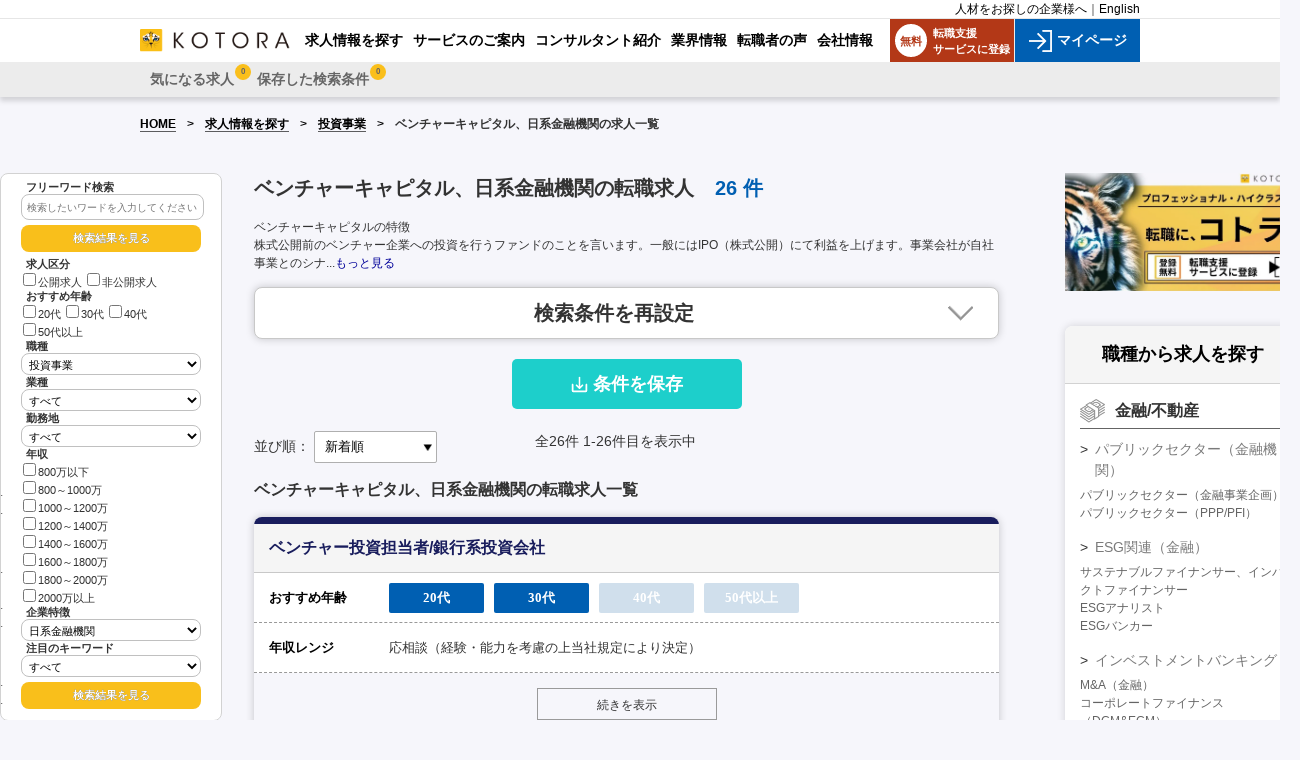

--- FILE ---
content_type: text/html; charset=UTF-8
request_url: https://www.kotora.jp/job/search.php?ch=10&ca=35&so=61
body_size: 50330
content:
<!-- s \public_html\src\common\Include.php -->

	<!-- s \public_html\src\common\IncludeHTMLFrontend.php -->
<!-- e \public_html\src\common\IncludeHTMLFrontend.php -->
<!-- e \public_html\src\common\Include.php -->


<!-- s \public_html\job\search.php [Main] -->

<!-- s \public_html\src\dao\CommonDao.php [grGetKeywordList(20)] -->

<!-- s \public_html\job\search.php [fmzInit] -->

<!-- s \public_html\src\dao\CommonDao.php [grGetChubunruiSelectList2] -->

<!-- e \public_html\job\search.php [fmzInit] -->
<!-- s \public_html\job\search.php [fmzCreateHtml] -->
		
<!-- s \public_html\src\common\IncludeHTMLFrontend.php [gsGetHeadContents] -->
<!DOCTYPE html>
<html lang="ja">
<head>
<meta charset="utf-8" />
<link rel="contents" href="https://www.kotora.jp/" title="ホーム" />
<!-- e \public_html\src\common\IncludeHTMLFrontend.php [gsGetHeadContents] -->
		<link href="/common/css/reset.css" rel="stylesheet" type="text/css" media="screen,print" />
		<link href="/common/css/modules.css" rel="stylesheet" type="text/css" media="screen,print" />
		<link href="/common/css/base.css" rel="stylesheet" type="text/css" media="screen,print" />
				<link href='../common/css/responsive_top.css?var=1661822710' rel="stylesheet" type="text/css" media="screen,print" />
		<link href="/common/cf/css/style_p_ex.css" rel="stylesheet" type="text/css" media="screen,print" />
		<link href="/common/cf/css/style_p_ex_add.css" rel="stylesheet" type="text/css" media="screen,print" />

				<link href='css/job_search.css?var=1754456407' rel="stylesheet" type="text/css" media="screen,print" />
				<link href='../css/base_side_5.css?var=1762318806' rel="stylesheet" type="text/css" media="screen,print" />
				<link href='../css/base_no_side.css?var=1749612835' rel="stylesheet" type="text/css" media="screen,print" />
		<link href="https://www.kotora.jp/common/css/print.css" rel="stylesheet" type="text/css" media="print" />
		<link rel="contents" href="/" title="ホーム" />
		<link href="https://use.fontawesome.com/releases/v5.6.1/css/all.css" rel="stylesheet">

		<base href="https://www.kotora.jp/">
		<style>
			#pageBody .sectionInner table.tableSytle .special {
				background-image: url(https://www.kotora.jp/images/bg_dot03.gif) no-repeat !important;
			}
			#pageBody #content .ttlimg-about {
				background-image: url(https://www.kotora.jp/job/images/bh_about.jpg) no-repeat;
			}
			#pageBody #content .block .ttl {
				background-image: url(https://www.kotora.jp/common/images/bg_title02.gif) no-repeat;
			}
			#pageBody #content .company-box01 h1.small,
			#pageBody #content .company-box01 h1,
			#pageBody #content .company-box01 h2 {
				background-image: url(https://www.kotora.jp/job/images/ico_arrow_01.png) no-repeat left;
			}
			#pageBody #content .blockcontent {
				background-image: url(https://www.kotora.jp/job/images/bg_textbox.gif) repeat;
			}
		</style>
		
		<link rel="canonical" href="https://www.kotora.jp/job/search.php?ch=10&ca=35&so=61" />
		
		
		<script type="text/javascript" src="https://www.kotora.jp/common/js/jquery-1.3.2.min.js"></script>
		<script type="text/javascript" src="https://www.kotora.jp/common/js/smoothscroll.js"></script>
		<script type="text/javascript" src="https://www.kotora.jp/common/js/script.js"></script>
		<script type="text/javascript" src="https://www.kotora.jp/common/js/fixHeight.js"></script>
		<script type="text/javascript" src="common/js/cookie.js?var=20240514"></script>
		<!--[if lte IE 10]><script src="https://www.kotora.jp/common/js/PIE.js" type="text/javascript"></script><![endif]-->
		<!--[if lte IE 8]><script src="https://www.kotora.jp/common/js/ie.js" type="text/javascript"></script><![endif]-->

				<script type="text/javascript" src="https://www.kotora.jp/src/common/layout/FrontendSearchBoxJavaScript2.php"></script>

		<script>

			function clickPageLink(pageNo) {
				$("#pn").val(pageNo);
				doSearch(false);
			}

			function chageOrderBy(orderby) {
				$("#ob").val(orderby.value);
				doSearch(false);
			}

		</script>
		<script type="text/javascript">
			function changeDispJobDesc(){
				let head = document.getElementById('jobDescHead');
				let full = document.getElementById('jobDescFull');
				head.style.display='none';
				full.style.display='';
			}
		</script>
		<!-- お気に入り一括登録 -->
		<script type="text/javascript">
			$(function() {
				//メイン処理
				function collectiveBookmark(){
					// 空の配列
					var geinins = [];
					var checkedFlg = false;
					var eventID = event.target.id;

					// チェックが入ったらループ処理
					$('input[name="bm_checks[]"]:checked').each(function() {
						checkedFlg = true;
						geinins.push($(this).val());	// 値を配列に格納
					});

					//ログインしているか確認する。
					if(checkedFlg == true){
						$.ajax({
							type: "POST"
							,url: "index.cfm?event=job.publication.collective_bookmark"
							,data: "jid=#geinins[0]#&js=1"
							,dataType:"json"
							,success: function(json){
								<!--- 登録済み --->
								if(json["STATUS"] == true){
									for(let v of geinins){
										$.ajax({
											type: "POST"
											,url: "index.cfm?event=job.publication.collective_bookmark"
											,data: "jid=" + v + "&js=1"
											,dataType:"json"
											,success: function(json){
											}
											,error: function(XMLHttpRequest, textStatus, errorThrown) {return false;
												alert("loop error");
											}
										});
										sleep(200);
									}
									if(eventID == "collective_bookmark"){
										alert("気になるに登録いたしました。");
									}
								<!--- 失敗 --->
								}else if(json["STATUS"] == false){
									switch (json["FLG"]) {
										case "login":<!--- 未ログイン --->
											alert("気になるに一括登録する機能は、会員登録後ログインした状態でなければご利用できません。");
										break;
										default:
											alert("気になるに一括登録する機能は、会員登録後ログインした状態でなければご利用できません。（ErrId2）");
										break;
									}
								}
							},
							error: function(XMLHttpRequest, textStatus, errorThrown) {return false;
								alert("気になるに一括登録する機能は、会員登録後ログインした状態でなければご利用できません。（ErrId3）");
							}
						});
					}else{
						//alert("お気に入りに一括登録する機能は、会員登録後ログインした状態でなければご利用できません。4");
					}
				}

				//sleep関数
				function sleep(waitMsec) {
					var startMsec = new Date();
					// 指定ミリ秒間、空ループ。CPUは常にビジー。
					while (new Date() - startMsec < waitMsec);
				}

				//チェックボックスクリック時
				$('input[name="bm_checks[]"]').change(collectiveBookmark);
				//一括登録ボタンクリック時
				$('#collective_bookmark').click(collectiveBookmark);
			});

		</script>

		<style>
			.pub {
				background: none repeat scroll 0 0 #f00;
				border-radius: 3px;
				color: #fff;
				display: inline-block;
				font-size: 12px;
				line-height: 1;
				padding: 4px 6px;
				vertical-align: middle;
				font-weight: bold;
				float: left;
			}

			.fixed_searchBox {
				width: 180px;
				position: sticky;
				/* z-index: 1000; */
				/* top: 97px; */
				/*left: -100px;*/
				padding: 6px 40px;
                float: left;
                margin-right: 2rem;
				background-color: #fff;
				border: 1px solid #d2d2d2;
				border-radius: 8px;
				padding: 6px 20px;
				font-size: 11px;
				line-height: 1.2;
			}

			@media screen and (max-width: 1366px) {
				.fixed_searchBox {
					top: 97px;
				}
			}

			@media screen and (min-width: 1367px) {
				.fixed_searchBox {
					top: 106px;
				}
			}

			#pageBodyInner {
				width: 1300px;
			}

			.fixed_searchBox input[type="text"]{
				border: 1px solid #c0c0c0;
				border-radius: 8px;
				padding: 6px 5px;
				font-weight: normal;
				outline: none;
				width: 95%;
				font-size: 11px;
			}

			.fixed_searchBox select{
				border: 1px solid #c0c0c0;
				border-radius: 8px;
				padding: 3px 3px;
				font-weight: normal;
				outline: none;
				width: 100%;
				font-size: 11px;
			}
			.fixed_searchBox input[type="checkbox"]{
				margin: 2px 2px 2px;
			}
			.fixed_searchBox input::placeholder {
				font-size: 10px;
			}
			.fixed_searchBox div.detail.age label {
				white-space: nowrap;
			}
			.fixed_searchBox div.detail.income label {
				display: block;
			}
			.fixed_searchBox .title {
				padding: 1px 5px 0;
				font-weight: bold;
			}
			.fixed_searchBox .capt{
				padding: 1px 5px 0;
				font-weight: bold;
			}

			.fixed_searchBox input[type="button"]{
				text-align: center;
			    background: #f9bf1b!important;
				border: none;
				border-radius: 8px;
				color: #fff;
				font-weight: bold;
				font-size: 11px;
				margin: 5px auto 5px;
				padding: 6px 20px;
				width: 100%;
				text-shadow: 0.2px 0.2px 0.5px #333;
			}

			.fixed_searchBox input[type="button"]:hover { 
				background: #f9bf1b!important;
				color: #fff;
				opacity: 0.8!important;
		    }

			@media screen and (max-width: 750px){
				.fixed_searchBox {
					display: none;
				}
			}        
		</style>
		<style>
			.btnset {
				width: 180px;
				margin: 0 auto;
				padding: 15px 0;
			}
			.btnset .acc-button {
				border: 1px solid #9a9a9a;
				padding: 7px 0 5px 0;
				text-align: center;
				color: #333;
				display: inline-block;
				width: 180px;
				box-sizing: border-box;
				position: relative;
				text-decoration: none;
			}


			@media screen and (max-width: 480px) {
				.more_section ul {
					display: block;
				}
				.more_section ul li {
					width: 100%;
					max-width: 250px;
					margin: 0 auto 15px;
				}
				.more_section ul li:nth-child(3n) {
					margin: 0 auto 15px;
				}
			}
		</style>
				<title>ベンチャーキャピタル、日系金融機関の転職求人情報｜1ページ目｜ハイクラス転職支援のコトラ</title>
		<meta name="description" content="ハイクラス転職支援のコトラ(KOTORA)がおすすめするベンチャーキャピタル、日系金融機関の転職求人情報一覧。簡単無料登録で金融業界の非公開求人など、経営･コンサルほか各業界を熟知したキャリアコンサルタントが最高かつ最新のポジションをご紹介します。" />

		<meta name="keywords" content="金融 転職,ベンチャーキャピタル、日系金融機関の転職,コンサル 転職,金融,コンサル,経営,転職,求人,検索,kotora,コトラ" />
		

		<meta property="og:type" content=article>
		<meta property="og:site_name" content="金融、コンサル、ハイクラスの転職支援" />
		<meta property="og:image" content="https://www.kotora.jp/images/logo_face_web1200x630.jpg" />
		<meta property="og:url" content="https://www.kotora.jp/job/search.php?ch=10&ca=35&so=61">
		<meta property="og:title" content="ベンチャーキャピタル、日系金融機関の転職求人情報｜1ページ目｜ハイクラス転職支援のコトラ">
		<meta property="og:description" content="ハイクラス転職支援のコトラ(KOTORA)がおすすめするベンチャーキャピタル、日系金融機関の転職求人情報一覧。簡単無料登録で金融業界の非公開求人など、経営･コンサルほか各業界を熟知したキャリアコンサルタントが最高かつ最新のポジションをご紹介します。" />
		
		

				<!--[if lte IE 8]><script src="https://www.kotora.jp/common/js/css3-mediaqueries.js" type="text/javascript"></script><![endif]-->
				<!-- <link href="/common/css/base_new.css?ver=20220225" rel="stylesheet" type="text/css" media="screen,print"/> -->
		<!-- <link href="/common/css/responsive_new.css?ver=201601112" rel="stylesheet" type="text/css" media="screen,print"/> -->
			</head>
	<body class="w100p bg-blue2">
		<!-- Google Tag Manager -->
		<noscript><iframe src="//www.googletagmanager.com/ns.html?id=GTM-NM389J"
		height="0" width="0" style="display:none;visibility:hidden"></iframe></noscript>
		<script type="text/javascript" src="https://www.kotora.jp/common/js/gtm.js"></script>
		<!-- End Google Tag Manager -->
		<section id="layout">

		<header class="header-nav">
			<div class="header-top">
				<div class="header-top-wrap">
					<div class="language"><a href=/co/index.php target="_blank">人材をお探しの企業様へ</a>｜<a href="/en/" target="_blank">English</a></div>
				</div>
			</div>
			<div class="header-pc head-search">
				<div class="header-pc-wrap">
					<div class="logo">
						<a href="/">
							<img src="/common/new_images/logo-kotora-pc.png" alt="金融・コンサル・経営幹部の転職コトラ">
						</a>
					</div>
					<div class="nav-menu menu-pc">
						<ul>
							<li class="active"><a href="/job/"><span>求人情報を探す</span></a></li><!--
							--><li><a href="/service/"><span>サービスのご案内</span></a></li><!--
							--><li><a href="/about/consultant.php"><span>コンサルタント紹介</span></a></li><!--
							--><li><a href="/c/"><span>業界情報</span></a></li><!--
							--><li><a href="/advice/note.php"><span>転職者の声</span></a></li><!--
							--><li><a href="https://www.kotora.co.jp/" target="_blank"><span>会社情報</span></a></li><!-- / id gNavUl01 -->
						</ul>
					</div>
					<div class="register-box">
						<a href="https://mypage.kotora.jp/s/login/SelfRegister">
							<div class="register">
								<span class="register-icon">無料</span>
								転職支援<br>サービスに登録
							</div>
						</a>
													<a href="https://mypage.kotora.jp/s/login/">
								<div class="login">
									<img src="/common/new_images/icon-login.png" alt="マイページ">
									マイページ
								</div>
							</a>
											</div>
				</div>
			</div>
			<div class="header-sp">
				<div class="wrap-register-sp">
					<div class="register-sp">
						<a class="feature-redirect" href="https://mypage.kotora.jp/s/login/SelfRegister">
							<img src="/common/new_images/register-sp.png" alt="新規登録">
							<div class="title">新規登録</div>
						</a>
					</div>
					<div class="login-sp">
													<a class="feature-redirect" href="https://mypage.kotora.jp/s/login/">
								<img src="/common/new_images/login-sp.png" alt="マイページ">
								<div class="title">マイページ</div>
							</a>
											</div>
				</div>
				<div class="logo">
					<a href="/">
						<img src="/common/new_images/logo-kotora-pc.png" alt="金融・コンサル・経営幹部の転職コトラ">
					</a>
				</div>
				<div class="wap-search-sp">
					<div class="search-sp">
						<a class="feature-redirect" href="/job/">
							<img src="/common/new_images/search-sp.png" alt="求人検索">
							<div class="title">求人検索</div>
						</a>
					</div>
					<div id="button-nav" onclick="newToggleSpMenu(this);">
						<div id="nav-icon">
							<span></span>
							<span></span>
							<span></span>
							<span></span>
						</div>
						<div class="title">メニュー</div>
					</div>
				</div>
			</div>
			<div class="header-bottom">
				<div class="header-bottom-wrap">
					<div class="logo">
						<a href="/">
							<img src="/common/new_images/logo-kotora-pc.png" alt="金融・コンサル・経営幹部の転職コトラ">
						</a>
					</div>
					<div id="spNaviMenu">
													<div class="memberMenu2">
								<nav id="pNav2" class="no-login">
									<ul>
																					<li class="link-favorite">
												<a href="/index.cfm?event=mypage.index" class="">
													<span class="title-link">気になる求人 
														<span class="count-cookie">0</span>
													</span>
												</a>
											</li>
																					<li class="link-search-history">
												<a href="/job/list_search.php" class="">
													<span class="title-link">保存した検索条件 
														<span class="count-cookie">0</span>
													</span>
												</a>
											</li>
																			</ul>
								</nav>
							</div>
												<ul id="gNavUl02">
																								<li class="link-favorite">
										<a href="/index.cfm?event=mypage.index" class="">
											<span class="title-link">気になる求人 
												<span class="count-cookie">0</span>
											</span>
										</a>
									</li>
																	<li class="link-search-history">
										<a href="/job/list_search.php" class="">
											<span class="title-link">保存した検索条件 
												<span class="count-cookie">0</span>
											</span>
										</a>
									</li>
																						<li class="active"><a href="/job/"><span>求人情報を探す</span></a></li><li><a href="/service/"><span>サービスのご案内</span></a></li><li><a href="/about/consultant.php"><span>コンサルタント紹介</span></a></li><li><a href="/industry_info/"><span>業界情報</span></a></li><li><a href="/advice/note.php"><span>転職者の声</span></a></li><li><a href="https://www.kotora.co.jp/" target="_blank"><span>会社情報</span></a></li>							<!-- / id gNavUl02 -->
						</ul>
					</div>
				</div>
			</div>
			<div class="notify-fav">
				<p class="font-bold">「気になる」に追加しました。</p>
				<p>ボタンを押して「気になる一覧」を見ることができます。</p>
			</div>
		</header>
		<div id="spDrawerCloseZone" onclick="newToggleSpMenu(this);" style="z-index: 1;position: absolute;top: 0;right: 0;bottom: 0;left: 0;cursor: pointer;display:none; background-color:rgba(0,0,0,0.3);"></div>

				<section id="pageBody" class="bg-blue2">
					<!-- パンくずリスト -->
			<div class="breadcrumb-page">
				<ul class="breadcrumb">
					<li><a href="/">HOME</a></li>
					<li><a href="/job/search.php">求人情報を探す</a></li>
																<li><a href="https://www.kotora.jp/job/search.php?ch=10&ob=1&pn=1">投資事業</a></li>
										<li>ベンチャーキャピタル、日系金融機関の求人一覧</li>
				</ul>
			</div>
			<section id="pageBodyInner">
                <div class="fixed_searchBox">
			        <div class="detailSearch">
<div class="capt">フリーワード検索</div>
<!-- form action="https://www.kotora.jp/job/search.php" method="get" name="fwForm" -->
<form action="https://www.kotora.jp/job/search.php" method="get" name="fwForm">
<input type="text" name="fw2" value="" placeholder="検索したいワードを入力してください" />

<div><input type="button" value="検索結果を見る" class="buttonOrange" onclick="document.fwForm.submit();"></div>
</form>

<!-- <div class="capt">条件を絞り込む</div> -->

<!-- form action="https://www.kotora.jp/job/search.php" method="get" name="sideForm" -->
<form name="sideForm" method="get" action="https://www.kotora.jp/job/search.php">
<!--/* 2015/06/19 ymd END */-->
<input type="hidden" name="pn" value="1" />
<!--/* 2015/02/19 sier START */-->

<div class="title">求人区分</div>
<div class="detail">
<label><input name="kb" type="checkbox" value="0">公開求人</label>
<label><input name="kb" type="checkbox" value="1">非公開求人</label>
</div>

<div class="title">おすすめ年齢</div>
<div class="detail age">
<label><input name="ag" type="checkbox" value="1">20代</label>
<label><input name="ag" type="checkbox" value="2">30代</label>
<label><input name="ag" type="checkbox" value="3">40代</label>
<label><input name="ag" type="checkbox" value="4">50代以上</label>
</div>


<div class="title">職種</div>

<select name="ch">
<option value="">すべて</option>
<option value="58" >パブリックセクター（金融機関）</option>
<option value="48" >ESG関連（金融）</option>
<option value="5" >インベストメントバンキング</option>
<option value="10" selected>投資事業</option>
<option value="16" >投信投資顧問</option>
<option value="7" >不動産金融・不動産関連業務</option>
<option value="8" >リスクマネジメント</option>
<option value="13" >保険ビジネス</option>
<option value="11" >マーケットビジネス</option>
<option value="23" >コマーシャルバンキング</option>
<option value="21" >金融フロント</option>
<option value="12" >その他銀行・証券系ビジネス</option>
<option value="62" >キャッシュレス関連ビジネス</option>
<option value="15" >その他（金融）</option>
<option value="59" >パブリックセクター（コンサル）</option>
<option value="46" >ESG関連（コンサル）</option>
<option value="27" >戦略コンサルティング</option>
<option value="30" >業務コンサルティング</option>
<option value="29" >事業再生コンサルティング</option>
<option value="31" >ITコンサルティング</option>
<option value="32" >組織・人事コンサルティング</option>
<option value="28" >財務・金融コンサルティング</option>
<option value="57" >M&amp;A関連（コンサル）</option>
<option value="51" >リスクコンサルティング</option>
<option value="53" >マーケティングコンサルティング</option>
<option value="54" >調査、研究、分析</option>
<option value="55" >その他（コンサル）</option>
<option value="60" >パブリックセクター（企画）</option>
<option value="47" >ESG関連（事業）</option>
<option value="9" >ファイナンス管理</option>
<option value="17" >戦略・企画・管理</option>
<option value="19" >人事系ビジネス</option>
<option value="52" >リスク・コンプラ・監査</option>
<option value="18" >経営管理</option>
<option value="38" >海外進出</option>
<option value="64" >商社業務</option>
<option value="61" >パブリックセクター（デジタル・DX）</option>
<option value="49" >DX関連</option>
<option value="50" >ESG関連（デジタル）</option>
<option value="37" >経営企画・管理</option>
<option value="56" >プロジェクト管理</option>
<option value="36" >営業・プリセールス</option>
<option value="34" >社内SE・情報システム</option>
<option value="35" >WEB・クリエイティブ</option>
<option value="33" >エンジニア・プログラマ</option>
<option value="63" >データサイエンス</option>
<option value="41" >研究・開発</option>
<option value="45" >実験／評価／解析</option>
<option value="42" >設計</option>
<option value="43" >生産</option>
<option value="44" >営業・フィールドエンジニア</option>
<option value="39" >営業・広告宣伝</option>
</select>

<div class="title">業種</div>
<select name="gy">
<option value="">すべて</option>
<option value="1" >金融</option>
<option value="36" >銀行</option>
<option value="37" >投資銀行</option>
<option value="2" >証券</option>
<option value="3" >保険</option>
<option value="4" >生命保険</option>
<option value="5" >損害保険</option>
<option value="6" >投信投資顧問</option>
<option value="7" >コンサルティング会社</option>
<option value="38" >シンクタンク</option>
<option value="39" >監査法人</option>
<option value="8" >不動産</option>
<option value="9" >建設</option>
<option value="10" >会計・税務</option>
<option value="11" >情報通信・ＩＴ</option>
<option value="12" >法律</option>
<option value="13" >商社</option>
<option value="14" >広告・出版・マスコミ</option>
<option value="15" >食料品</option>
<option value="16" >自動車</option>
<option value="17" >電機機器</option>
<option value="18" >化学</option>
<option value="19" >化粧品</option>
<option value="20" >機械</option>
<option value="21" >日用品メーカー</option>
<option value="22" >その他メーカー</option>
<option value="23" >サービス</option>
<option value="24" >教育</option>
<option value="25" >公務</option>
<option value="26" >電気・ガス</option>
<option value="27" >運輸</option>
<option value="28" >卸売・小売</option>
<option value="29" >鉱業</option>
<option value="30" >メディカル</option>
<option value="31" >農林水産</option>
<option value="32" >飲食・宿泊</option>
<option value="33" >事業会社</option>
<option value="35" >人材紹介</option>
<option value="34" >その他</option>
</select>

<div class="title">勤務地</div>
<select name="to">
<option value="">すべて</option>
<option value="1" >東京都</option>
<option value="2" >神奈川県</option>
<option value="3" >埼玉県</option>
<option value="4" >千葉県</option>
<option value="5" >愛知県</option>
<option value="6" >大阪府</option>
<option value="40" >福岡県</option>
<option value="48" >海外</option>
<option value="7" >北海道</option>
<option value="8" >青森県</option>
<option value="9" >岩手県</option>
<option value="10" >宮城県</option>
<option value="11" >秋田県</option>
<option value="12" >山形県</option>
<option value="13" >福島県</option>
<option value="14" >茨城県</option>
<option value="15" >栃木県</option>
<option value="16" >群馬県</option>
<option value="17" >山梨県</option>
<option value="18" >新潟県</option>
<option value="19" >長野県</option>
<option value="20" >富山県</option>
<option value="21" >石川県</option>
<option value="22" >福井県</option>
<option value="23" >岐阜県</option>
<option value="24" >静岡県</option>
<option value="25" >三重県</option>
<option value="26" >兵庫県</option>
<option value="27" >京都府</option>
<option value="28" >滋賀県</option>
<option value="29" >奈良県</option>
<option value="30" >和歌山県</option>
<option value="31" >鳥取県</option>
<option value="32" >島根県</option>
<option value="33" >岡山県</option>
<option value="34" >広島県</option>
<option value="35" >山口県</option>
<option value="36" >徳島県</option>
<option value="37" >香川県</option>
<option value="38" >愛媛県</option>
<option value="39" >高知県</option>
<option value="41" >佐賀県</option>
<option value="42" >長崎県</option>
<option value="43" >熊本県</option>
<option value="44" >大分県</option>
<option value="45" >宮崎県</option>
<option value="46" >鹿児島県</option>
<option value="47" >沖縄県</option>
</select>


<div class="title">年収</div>
<div class="detail income">
<label><input name="ne" type="checkbox" value="1">800万以下</label><label><input name="ne" type="checkbox" value="2">800～1000万</label><label><input name="ne" type="checkbox" value="3">1000～1200万</label><label><input name="ne" type="checkbox" value="4">1200～1400万</label><label><input name="ne" type="checkbox" value="5">1400～1600万</label><label><input name="ne" type="checkbox" value="6">1600～1800万</label><label><input name="ne" type="checkbox" value="7">1800～2000万</label><label><input name="ne" type="checkbox" value="8">2000万以上</label></div>



<div class="title">企業特徴</div>
<select name="so">
<option value="">すべて</option>
<option value="60" >外資系金融機関</option>
<option value="61" selected>日系金融機関</option>
<option value="62" >ブティック型投資銀行</option>
<option value="63" >専門金融会社</option>
<option value="64" >ファンド運営会社</option>
<option value="65" >不動産関連企業</option>
<option value="66" >コンサルティングファーム</option>
<option value="67" >事業会社</option>
</select>

<div class="title">注目のキーワード</div>
<select name="kw">
<option value="">すべて</option>
<option value="1" >投資銀行</option>
<option value="3" >デューデリジェンス</option>
<option value="4" >バリュエーション</option>
<option value="5" >アンダーライティング</option>
<option value="7" >ソーシング</option>
<option value="8" >エグゼキューション</option>
<option value="9" >アドバイザー</option>
<option value="11" >証券化</option>
<option value="12" >ストラクチャリング</option>
<option value="13" >トランザクション</option>
<option value="14" >コーポレートファイナンス</option>
<option value="16" >ファイナンス</option>
<option value="17" >ノンリコースローン</option>
<option value="19" >エクイティ</option>
<option value="22" >不動産投資</option>
<option value="23" >REIT</option>
<option value="27" >バリューアップ</option>
<option value="29" >クロージング</option>
<option value="31" >SPC</option>
<option value="34" >バイアウトファンド</option>
<option value="35" >再生ファンド</option>
<option value="37" >投資</option>
<option value="38" >モニタリング</option>
<option value="40" >ハンズオン</option>
<option value="42" >コンサルティング</option>
<option value="44" >リスクマネジメント</option>
<option value="45" >ポートフォリオ</option>
<option value="49" >法人営業</option>
<option value="52" >クオンツ</option>
<option value="53" >トレーディング</option>
<option value="54" >デリバティブ</option>
<option value="55" >金融工学</option>
<option value="56" >金利</option>
<option value="57" >為替</option>
<option value="58" >リテール</option>
<option value="59" >リサーチ</option>
<option value="60" >セールス</option>
<option value="61" >ディーリング</option>
<option value="62" >オペレーション</option>
<option value="63" >アドミニストレーション</option>
<option value="68" >資金調達</option>
<option value="69" >レポーティング</option>
<option value="75" >株式公開</option>
<option value="76" >ＩＰＯ</option>
<option value="77" >管理業務</option>
<option value="81" >銀行</option>
<option value="82" >銀行系</option>
<option value="83" >証券系</option>
<option value="84" >独立系</option>
<option value="88" >投資ファンド</option>
<option value="89" >投信投資顧問</option>
<option value="90" >運用会社</option>
<option value="92" >不動産コンサルティング会社</option>
<option value="98" >専門コンサルティング</option>
<option value="99" >外資系</option>
<option value="100" >米系</option>
<option value="101" >欧州系</option>
<option value="102" >大手</option>
<option value="103" >中堅</option>
<option value="104" >ベンチャー</option>
<option value="105" >成長中</option>
<option value="106" >上場企業</option>
<option value="107" >グローバル</option>
<option value="108" >上場予定</option>
<option value="109" >公認会計士</option>
<option value="110" >税理士</option>
<option value="111" >不動産鑑定士</option>
<option value="112" >建築士</option>
<option value="113" >証券アナリスト</option>
<option value="114" >宅地建物取引士</option>
<option value="115" >US CPA</option>
<option value="116" >英語力を活かす</option>
<option value="117" >MBA</option>
<option value="118" >アソシエイト</option>
<option value="119" >アナリスト</option>
<option value="120" >ヴァイス・プレジデント</option>
<option value="121" >マネージングディレクター</option>
<option value="122" >20代</option>
<option value="124" >未経験</option>
<option value="125" >金融業界経験者</option>
<option value="126" >銀行員</option>
<option value="129" >財務分析</option>
<option value="130" >企業分析</option>
<option value="131" >法人営業経験</option>
<option value="132" >ファンド・オブ・ファンズ</option>
<option value="133" >ヘッジファンド</option>
<option value="134" >ポストコンサル</option>
<option value="135" >証券系バックオフィス</option>
<option value="136" >証券会社</option>
<option value="137" >ターンアラウンド</option>
<option value="139" >LBOファイナンス</option>
<option value="140" >レバレッジドファイナンス</option>
<option value="141" >司法書士</option>
<option value="143" >社会保険労務士</option>
<option value="144" >海外業務</option>
<option value="146" >カバレッジバンカー</option>
<option value="150" >決済ビジネス</option>
<option value="151" >クレジットカード</option>
<option value="152" >30代</option>
<option value="153" >生命保険</option>
<option value="154" >損害保険</option>
<option value="155" >リース</option>
<option value="156" >メーカー</option>
<option value="157" >商社</option>
<option value="158" >流通・小売</option>
<option value="159" >不動産金融</option>
<option value="160" >監査法人</option>
<option value="161" >会計事務所</option>
<option value="162" >SIer</option>
<option value="163" >金融IT</option>
<option value="164" >インターネット</option>
<option value="165" >経営</option>
<option value="166" >プロジェクトファイナンス</option>
<option value="167" >トレジャリー</option>
<option value="168" >弁護士</option>
<option value="169" >recommended</option>
<option value="170" >建築</option>
<option value="171" >設備</option>
<option value="172" >メディカル</option>
<option value="173" >広告・出版</option>
<option value="174" >エンターテイメント</option>
<option value="175" >電気・電子</option>
<option value="176" >半導体</option>
<option value="177" >機械</option>
<option value="178" >精密・計測機器</option>
<option value="179" >自動車・自動車部品</option>
<option value="180" >プラントエンジニアリング</option>
<option value="181" >エネルギー</option>
<option value="182" >化学・石油</option>
<option value="183" >バイオ</option>
<option value="184" >素材</option>
<option value="185" >食品・飲料</option>
<option value="186" >日用品</option>
<option value="187" >化粧品</option>
<option value="188" >アパレル・ファッション</option>
<option value="189" >医薬品</option>
<option value="190" >医療機器</option>
<option value="191" >応用情報技術者試験（AP）</option>
<option value="192" >ITストラテジスト試験（ST）</option>
<option value="193" >プロジェクトマネージャ試験（PM）</option>
<option value="194" >システムアーキテクト試験（SA）</option>
<option value="195" >ITサービスマネージャ試験（SM）</option>
<option value="196" >ネットワークスペシャリスト試験（NW）</option>
<option value="197" >データベーススペシャリスト試験（DB）</option>
<option value="198" >システム監査技術者試験（AU）</option>
<option value="199" >PMP</option>
<option value="200" >CISCO</option>
<option value="201" >GCP</option>
<option value="202" >AWS</option>
<option value="203" >情報セキュリティマネジメント</option>
<option value="204" >情報処理安全確保支援士</option>
<option value="205" >CISSP</option>
<option value="206" >CCSP</option>
<option value="207" >CEH</option>
<option value="208" >GIAC</option>
<option value="209" >CISM</option>
<option value="210" >CAIS</option>
<option value="211" >CISA</option>
<option value="212" >PCI-DSS</option>
</select>


<div><input type="button" value="検索結果を見る" class="buttonOrange" onclick="document.sideForm.submit();"></div>

</form>
<!-- / class detailSearch --></div>

			    </div>
				<section id="content" class="page-body-sp">
					<div class="result-search-wrap">
						<div class="result-search-head">
														<h1 class="title-head">
								ベンチャーキャピタル、日系金融機関の転職求人 
								<p class="job-count">
									<span class="total-result">
										26										<span class="text-static">件</span>
									</span>
								</p>
							</h1>
						</div>
						<div>
													</div>
						<div>
															<h2 class="sub-title">ベンチャーキャピタルの特徴</h2>
								<div class="jobDesc"><div id="jobDescHead">株式公開前のベンチャー企業への投資を行うファンドのことを言います。一般にはIPO（株式公開）にて利益を上げます。事業会社が自社事業とのシナ...<a href="javascript:changeDispJobDesc();" >もっと見る</a></div><div id="jobDescFull" style="display:none;">株式公開前のベンチャー企業への投資を行うファンドのことを言います。一般にはIPO（株式公開）にて利益を上げます。事業会社が自社事業とのシナジーも勘案して投資をするコーポレートベンチャーキャピタルも増えています。<br></div></div>													</div>
						<div class="wrap-search d-none">
							<div class="box-search-pc show-in-pc">
								
<!-- s \public_html\src\common\IncludeHTMLFrontend.php [gsGetSearchBox] -->

<!-- s \public_html\src\common\layout\FrontendSearchBox.php -->

<div class="sectionInner">
<form name="thisForm" method="get" action="https://www.kotora.jp/job/search.php">
<input type="hidden" name="fw" id="fw" disabled="disabled" value="" />
<input type="hidden" name="ch" id="ch" disabled="disabled" value="10" />
<input type="hidden" name="ca" id="ca" disabled="disabled" value="35" />
<input type="hidden" name="so" id="so" disabled="disabled" value="61" />
<input type="hidden" name="ne" id="ne" disabled="disabled" value="" />
<input type="hidden" name="to" id="to" disabled="disabled" value="" />
<input type="hidden" name="kw" id="kw" disabled="disabled" value="" />
<input type="hidden" name="ob" id="ob" disabled="disabled" value="1" />
<input type="hidden" name="kb" id="kb" disabled="disabled" value="" />
<input type="hidden" name="ag" id="ag" disabled="disabled" value="" />
<input type="hidden" name="pn" id="pn" value="1" />
<input type="hidden" name="gy" id="gy" disabled="disabled" value="" />
<input type="hidden" name="sk" id="sk" disabled="disabled" value="" />
<input type="hidden" name="sk1" id="sk1" disabled="disabled" value="" />
<input type="hidden" name="sk2" id="sk2" disabled="disabled" value="" />
<input type="hidden" name="sk3" id="sk3" disabled="disabled" value="" />
<input type="hidden" name="sk4" id="sk4" disabled="disabled" value="" />
<input type="hidden" name="sk5" id="sk5" disabled="disabled" value="" />
</form>
<div class="block01">
<table class="form-pc-search">


<tr class="tr-row">
	<th id="soshikiTh" class="brt-8 td-title">
		<label for="j_chubunrui">職種</label>
	</th>
	<td class="special select-wrap" id="chubunruiTd" class="select-wrap">
		<select id="j_chubunrui" name="j_chubunrui" class="sizeB custom-select" onChange="changeCategoryList(this.value);" onkeyup="changeCategoryList(this.value);">
		
<!-- s \public_html\src\common\Common.php [gzCreateSelectOptionFromAssocDB2] -->
<option value="">すべて</option>
<optgroup label=金融>
<option value="58" >パブリックセクター（金融機関）</option>
<option value="48" >ESG関連（金融）</option>
<option value="5" >インベストメントバンキング</option>
<option value="10" selected>投資事業</option>
<option value="16" >投信投資顧問</option>
<option value="7" >不動産金融・不動産関連業務</option>
<option value="8" >リスクマネジメント</option>
<option value="13" >保険ビジネス</option>
<option value="11" >マーケットビジネス</option>
<option value="23" >コマーシャルバンキング</option>
<option value="21" >金融フロント</option>
<option value="12" >その他銀行・証券系ビジネス</option>
<option value="62" >キャッシュレス関連ビジネス</option>
<option value="15" >その他（金融）</option>
</optgroup >
<optgroup label=コンサルティング>
<option value="59" >パブリックセクター（コンサル）</option>
<option value="46" >ESG関連（コンサル）</option>
<option value="27" >戦略コンサルティング</option>
<option value="30" >業務コンサルティング</option>
<option value="29" >事業再生コンサルティング</option>
<option value="31" >ITコンサルティング</option>
<option value="32" >組織・人事コンサルティング</option>
<option value="28" >財務・金融コンサルティング</option>
<option value="57" >M&amp;A関連（コンサル）</option>
<option value="51" >リスクコンサルティング</option>
<option value="53" >マーケティングコンサルティング</option>
<option value="54" >調査、研究、分析</option>
<option value="55" >その他（コンサル）</option>
</optgroup >
<optgroup label=経営幹部管理系ビジネス>
<option value="60" >パブリックセクター（企画）</option>
<option value="47" >ESG関連（事業）</option>
<option value="9" >ファイナンス管理</option>
<option value="17" >戦略・企画・管理</option>
<option value="19" >人事系ビジネス</option>
<option value="52" >リスク・コンプラ・監査</option>
<option value="18" >経営管理</option>
<option value="38" >海外進出</option>
<option value="64" >商社業務</option>
</optgroup >
<optgroup label=IT/DXエンジニア>
<option value="61" >パブリックセクター（デジタル・DX）</option>
<option value="49" >DX関連</option>
<option value="50" >ESG関連（デジタル）</option>
<option value="37" >経営企画・管理</option>
<option value="56" >プロジェクト管理</option>
<option value="36" >営業・プリセールス</option>
<option value="34" >社内SE・情報システム</option>
<option value="35" >WEB・クリエイティブ</option>
<option value="33" >エンジニア・プログラマ</option>
<option value="63" >データサイエンス</option>
</optgroup >
<optgroup label=製造業>
<option value="41" >研究・開発</option>
<option value="45" >実験／評価／解析</option>
<option value="42" >設計</option>
<option value="43" >生産</option>
<option value="44" >営業・フィールドエンジニア</option>
</optgroup >
<optgroup label=営業・広告宣伝>
<option value="39" >営業・広告宣伝</option>
</optgroup >

<!-- e \public_html\src\common\Common.php [gzCreateSelectOptionFromAssocDB2] -->
		</select>
	</td>
	<th class="title01 td-title"><label for="j_gyokai">業種</label></th>
	<td class="select-wrap">
		<select id="j_gyokai" name="j_gyokai" class="sizeM  custom-select">
		<option value="">すべて</option>
<option value="1" >金融</option>
<option value="36" >銀行</option>
<option value="37" >投資銀行</option>
<option value="2" >証券</option>
<option value="3" >保険</option>
<option value="4" >生命保険</option>
<option value="5" >損害保険</option>
<option value="6" >投信投資顧問</option>
<option value="7" >コンサルティング会社</option>
<option value="38" >シンクタンク</option>
<option value="39" >監査法人</option>
<option value="8" >不動産</option>
<option value="9" >建設</option>
<option value="10" >会計・税務</option>
<option value="11" >情報通信・ＩＴ</option>
<option value="12" >法律</option>
<option value="13" >商社</option>
<option value="14" >広告・出版・マスコミ</option>
<option value="15" >食料品</option>
<option value="16" >自動車</option>
<option value="17" >電機機器</option>
<option value="18" >化学</option>
<option value="19" >化粧品</option>
<option value="20" >機械</option>
<option value="21" >日用品メーカー</option>
<option value="22" >その他メーカー</option>
<option value="23" >サービス</option>
<option value="24" >教育</option>
<option value="25" >公務</option>
<option value="26" >電気・ガス</option>
<option value="27" >運輸</option>
<option value="28" >卸売・小売</option>
<option value="29" >鉱業</option>
<option value="30" >メディカル</option>
<option value="31" >農林水産</option>
<option value="32" >飲食・宿泊</option>
<option value="33" >事業会社</option>
<option value="35" >人材紹介</option>
<option value="34" >その他</option>
		</select>
	</td>
</tr>

<tr class="textlist01 tr-row">
<td colspan="3" style="" id="categoryCheckTd" class="pl-15">
<ul class="list_check">
<div id="disp_category58" style="display:none;"><li><span class="f-left"><input type="checkbox" name="j_category" id="j_category205" value="205"></span><label for="j_category205">パブリックセクター（金融事業企画）</label></li>
<li><span class="f-left"><input type="checkbox" name="j_category" id="j_category209" value="209"></span><label for="j_category209">パブリックセクター（PPP/PFI）</label></li></div><div id="disp_category48" style="display:none;"><li><span class="f-left"><input type="checkbox" name="j_category" id="j_category172" value="172"></span><label for="j_category172">サステナブルファイナンサー、インパクトファイナンサー</label></li>
<li><span class="f-left"><input type="checkbox" name="j_category" id="j_category173" value="173"></span><label for="j_category173">ESGアナリスト</label></li>
<li><span class="f-left"><input type="checkbox" name="j_category" id="j_category180" value="180"></span><label for="j_category180">ESGバンカー</label></li></div><div id="disp_category5" style="display:none;"><li><span class="f-left"><input type="checkbox" name="j_category" id="j_category1" value="1"></span><label for="j_category1">M&A（金融）</label></li>
<li><span class="f-left"><input type="checkbox" name="j_category" id="j_category72" value="72"></span><label for="j_category72">コーポレートファイナンス（DCM&ECM）</label></li>
<li><span class="f-left"><input type="checkbox" name="j_category" id="j_category73" value="73"></span><label for="j_category73">コーポレートファイナンス（カバレッジ）</label></li>
<li><span class="f-left"><input type="checkbox" name="j_category" id="j_category74" value="74"></span><label for="j_category74">コーポレートファイナンス（IPO）</label></li>
<li><span class="f-left"><input type="checkbox" name="j_category" id="j_category3" value="3"></span><label for="j_category3">ストラクチャードファイナンス</label></li>
<li><span class="f-left"><input type="checkbox" name="j_category" id="j_category9" value="9"></span><label for="j_category9">流動化・証券化</label></li></div><div id="disp_category10"><li><span class="f-left"><input type="checkbox" name="j_category" id="j_category31" value="31"></span><label for="j_category31">プリンシパルインベストメント</label></li>
<li><span class="f-left"><input type="checkbox" name="j_category" id="j_category32" value="32"></span><label for="j_category32">プライベートエクイティ（バイアウト・再生ファンド）</label></li>
<li><span class="f-left"><input type="checkbox" name="j_category" id="j_category33" value="33"></span><label for="j_category33">複合型ファンド</label></li>
<li><span class="f-left"><input type="checkbox" name="j_category" id="j_category34" value="34"></span><label for="j_category34">不動産ファンド</label></li>
<li><span class="f-left"><input type="checkbox" name="j_category" id="j_category35" value="35"></span><label for="j_category35">ベンチャーキャピタル</label></li></div><div id="disp_category16" style="display:none;"><li><span class="f-left"><input type="checkbox" name="j_category" id="j_category78" value="78"></span><label for="j_category78">ファンドマネージャー</label></li>
<li><span class="f-left"><input type="checkbox" name="j_category" id="j_category79" value="79"></span><label for="j_category79">投信ホールセラー</label></li>
<li><span class="f-left"><input type="checkbox" name="j_category" id="j_category80" value="80"></span><label for="j_category80">バイサイドアナリスト</label></li>
<li><span class="f-left"><input type="checkbox" name="j_category" id="j_category81" value="81"></span><label for="j_category81">プレゼンター</label></li>
<li><span class="f-left"><input type="checkbox" name="j_category" id="j_category82" value="82"></span><label for="j_category82">ファンド管理</label></li>
<li><span class="f-left"><input type="checkbox" name="j_category" id="j_category102" value="102"></span><label for="j_category102">投信投資顧問マーケター</label></li></div><div id="disp_category7" style="display:none;"><li><span class="f-left"><input type="checkbox" name="j_category" id="j_category10" value="10"></span><label for="j_category10">不動産ファイナンス</label></li>
<li><span class="f-left"><input type="checkbox" name="j_category" id="j_category11" value="11"></span><label for="j_category11">アクイジション・ソーシング</label></li>
<li><span class="f-left"><input type="checkbox" name="j_category" id="j_category12" value="12"></span><label for="j_category12">アセットマネジメント</label></li>
<li><span class="f-left"><input type="checkbox" name="j_category" id="j_category13" value="13"></span><label for="j_category13">プロパティマネジメント</label></li>
<li><span class="f-left"><input type="checkbox" name="j_category" id="j_category14" value="14"></span><label for="j_category14">不動産鑑定</label></li>
<li><span class="f-left"><input type="checkbox" name="j_category" id="j_category68" value="68"></span><label for="j_category68">不動産開発</label></li>
<li><span class="f-left"><input type="checkbox" name="j_category" id="j_category15" value="15"></span><label for="j_category15">不動産コンストラクションマネジメント＆ファシリティマネジメント</label></li>
<li><span class="f-left"><input type="checkbox" name="j_category" id="j_category178" value="178"></span><label for="j_category178">設計・積算・施工管理（建築／不動産）</label></li>
<li><span class="f-left"><input type="checkbox" name="j_category" id="j_category16" value="16"></span><label for="j_category16">不動産仲介（売買・賃貸）</label></li>
<li><span class="f-left"><input type="checkbox" name="j_category" id="j_category179" value="179"></span><label for="j_category179">土木</label></li>
<li><span class="f-left"><input type="checkbox" name="j_category" id="j_category17" value="17"></span><label for="j_category17">その他不動産</label></li></div><div id="disp_category8" style="display:none;"><li><span class="f-left"><input type="checkbox" name="j_category" id="j_category18" value="18"></span><label for="j_category18">総合リスク（統合リスク）</label></li>
<li><span class="f-left"><input type="checkbox" name="j_category" id="j_category19" value="19"></span><label for="j_category19">クレジットリスク</label></li>
<li><span class="f-left"><input type="checkbox" name="j_category" id="j_category20" value="20"></span><label for="j_category20">マーケットリスク</label></li>
<li><span class="f-left"><input type="checkbox" name="j_category" id="j_category21" value="21"></span><label for="j_category21">オペレーションリスク</label></li></div><div id="disp_category13" style="display:none;"><li><span class="f-left"><input type="checkbox" name="j_category" id="j_category44" value="44"></span><label for="j_category44">アクチュアリー・保険数理</label></li>
<li><span class="f-left"><input type="checkbox" name="j_category" id="j_category45" value="45"></span><label for="j_category45">保険バックオフィス（保全・支払事務）</label></li>
<li><span class="f-left"><input type="checkbox" name="j_category" id="j_category46" value="46"></span><label for="j_category46">引受（保険）</label></li>
<li><span class="f-left"><input type="checkbox" name="j_category" id="j_category51" value="51"></span><label for="j_category51">調査・査定</label></li>
<li><span class="f-left"><input type="checkbox" name="j_category" id="j_category47" value="47"></span><label for="j_category47">代理店営業・ホールセラー</label></li>
<li><span class="f-left"><input type="checkbox" name="j_category" id="j_category217" value="217"></span><label for="j_category217">直販営業</label></li>
<li><span class="f-left"><input type="checkbox" name="j_category" id="j_category48" value="48"></span><label for="j_category48">その他保険</label></li></div><div id="disp_category11" style="display:none;"><li><span class="f-left"><input type="checkbox" name="j_category" id="j_category75" value="75"></span><label for="j_category75">エクイティリサーチセールス&トレーダー</label></li>
<li><span class="f-left"><input type="checkbox" name="j_category" id="j_category76" value="76"></span><label for="j_category76">金利債券セールス＆トレーダー</label></li>
<li><span class="f-left"><input type="checkbox" name="j_category" id="j_category77" value="77"></span><label for="j_category77">デリバティブセールス＆トレーダー</label></li>
<li><span class="f-left"><input type="checkbox" name="j_category" id="j_category37" value="37"></span><label for="j_category37">リサーチ・アナリスト</label></li>
<li><span class="f-left"><input type="checkbox" name="j_category" id="j_category38" value="38"></span><label for="j_category38">金融商品開発</label></li></div><div id="disp_category23" style="display:none;"><li><span class="f-left"><input type="checkbox" name="j_category" id="j_category71" value="71"></span><label for="j_category71">コーポレートファイナンス（融資）</label></li>
<li><span class="f-left"><input type="checkbox" name="j_category" id="j_category104" value="104"></span><label for="j_category104">リレーションシップマネージャー</label></li>
<li><span class="f-left"><input type="checkbox" name="j_category" id="j_category105" value="105"></span><label for="j_category105">トランザクションバンキング</label></li>
<li><span class="f-left"><input type="checkbox" name="j_category" id="j_category106" value="106"></span><label for="j_category106">審査・クレジットアナリスト</label></li></div><div id="disp_category21" style="display:none;"><li><span class="f-left"><input type="checkbox" name="j_category" id="j_category103" value="103"></span><label for="j_category103">金融法人営業</label></li>
<li><span class="f-left"><input type="checkbox" name="j_category" id="j_category116" value="116"></span><label for="j_category116">事業法人営業</label></li>
<li><span class="f-left"><input type="checkbox" name="j_category" id="j_category85" value="85"></span><label for="j_category85">PB（プライベートバンキング）業務</label></li>
<li><span class="f-left"><input type="checkbox" name="j_category" id="j_category83" value="83"></span><label for="j_category83">リテールセールス</label></li>
<li><span class="f-left"><input type="checkbox" name="j_category" id="j_category218" value="218"></span><label for="j_category218">機関投資家営業（金融フロント）</label></li></div><div id="disp_category12" style="display:none;"><li><span class="f-left"><input type="checkbox" name="j_category" id="j_category42" value="42"></span><label for="j_category42">信託</label></li>
<li><span class="f-left"><input type="checkbox" name="j_category" id="j_category43" value="43"></span><label for="j_category43">融資系・市場系事務（バックオフィス）</label></li>
<li><span class="f-left"><input type="checkbox" name="j_category" id="j_category70" value="70"></span><label for="j_category70">引受（証券）</label></li>
<li><span class="f-left"><input type="checkbox" name="j_category" id="j_category84" value="84"></span><label for="j_category84">リテール企画</label></li></div><div id="disp_category62" style="display:none;"><li><span class="f-left"><input type="checkbox" name="j_category" id="j_category219" value="219"></span><label for="j_category219">アクワイアリング</label></li>
<li><span class="f-left"><input type="checkbox" name="j_category" id="j_category220" value="220"></span><label for="j_category220">イシュイング</label></li>
<li><span class="f-left"><input type="checkbox" name="j_category" id="j_category221" value="221"></span><label for="j_category221">組み込み型金融</label></li></div><div id="disp_category15" style="display:none;"><li><span class="f-left"><input type="checkbox" name="j_category" id="j_category57" value="57"></span><label for="j_category57">サービサー</label></li>
<li><span class="f-left"><input type="checkbox" name="j_category" id="j_category69" value="69"></span><label for="j_category69">格付機関</label></li>
<li><span class="f-left"><input type="checkbox" name="j_category" id="j_category58" value="58"></span><label for="j_category58">その他（金融）</label></li></div><div id="disp_category59" style="display:none;"><li><span class="f-left"><input type="checkbox" name="j_category" id="j_category203" value="203"></span><label for="j_category203">パブリックセクター（政策立案・実行支援）</label></li>
<li><span class="f-left"><input type="checkbox" name="j_category" id="j_category204" value="204"></span><label for="j_category204">パブリックセクター（ITコンサル）</label></li></div><div id="disp_category46" style="display:none;"><li><span class="f-left"><input type="checkbox" name="j_category" id="j_category170" value="170"></span><label for="j_category170">サステナビリティ・ESGコンサルタント</label></li>
<li><span class="f-left"><input type="checkbox" name="j_category" id="j_category181" value="181"></span><label for="j_category181">サステナビリティ・ESG第三者保証</label></li>
<li><span class="f-left"><input type="checkbox" name="j_category" id="j_category222" value="222"></span><label for="j_category222">IR/SR/コーポレート・ガバナンスコンサルタント</label></li></div><div id="disp_category27" style="display:none;"><li><span class="f-left"><input type="checkbox" name="j_category" id="j_category5" value="5"></span><label for="j_category5">戦略コンサルタント</label></li></div><div id="disp_category30" style="display:none;"><li><span class="f-left"><input type="checkbox" name="j_category" id="j_category113" value="113"></span><label for="j_category113">業務コンサルタント</label></li></div><div id="disp_category29" style="display:none;"><li><span class="f-left"><input type="checkbox" name="j_category" id="j_category8" value="8"></span><label for="j_category8">事業再生コンサルタント</label></li></div><div id="disp_category31" style="display:none;"><li><span class="f-left"><input type="checkbox" name="j_category" id="j_category7" value="7"></span><label for="j_category7">ITコンサルタント</label></li>
<li><span class="f-left"><input type="checkbox" name="j_category" id="j_category117" value="117"></span><label for="j_category117">ERPコンサルタント</label></li>
<li><span class="f-left"><input type="checkbox" name="j_category" id="j_category118" value="118"></span><label for="j_category118">CRMコンサルタント</label></li>
<li><span class="f-left"><input type="checkbox" name="j_category" id="j_category119" value="119"></span><label for="j_category119">BIコンサルタント</label></li>
<li><span class="f-left"><input type="checkbox" name="j_category" id="j_category120" value="120"></span><label for="j_category120">ITアーキテクト</label></li>
<li><span class="f-left"><input type="checkbox" name="j_category" id="j_category189" value="189"></span><label for="j_category189">DXコンサルタント</label></li>
<li><span class="f-left"><input type="checkbox" name="j_category" id="j_category223" value="223"></span><label for="j_category223">AI・データ活用コンサルタント</label></li></div><div id="disp_category32" style="display:none;"><li><span class="f-left"><input type="checkbox" name="j_category" id="j_category6" value="6"></span><label for="j_category6">組織・人事コンサルタント</label></li>
<li><span class="f-left"><input type="checkbox" name="j_category" id="j_category121" value="121"></span><label for="j_category121">人事・採用コンサルタント</label></li>
<li><span class="f-left"><input type="checkbox" name="j_category" id="j_category122" value="122"></span><label for="j_category122">人材開発・育成コンサルタント</label></li></div><div id="disp_category28" style="display:none;"><li><span class="f-left"><input type="checkbox" name="j_category" id="j_category4" value="4"></span><label for="j_category4">財務コンサルタント（FAS）</label></li>
<li><span class="f-left"><input type="checkbox" name="j_category" id="j_category190" value="190"></span><label for="j_category190">会計コンサルタント</label></li>
<li><span class="f-left"><input type="checkbox" name="j_category" id="j_category224" value="224"></span><label for="j_category224">財務戦略・資本政策（PBR/ROIC改善）コンサルタント</label></li></div><div id="disp_category57" style="display:none;"><li><span class="f-left"><input type="checkbox" name="j_category" id="j_category152" value="152"></span><label for="j_category152">M&Aアドバイザリー</label></li>
<li><span class="f-left"><input type="checkbox" name="j_category" id="j_category249" value="249"></span><label for="j_category249">M&A仲介</label></li></div><div id="disp_category51" style="display:none;"><li><span class="f-left"><input type="checkbox" name="j_category" id="j_category185" value="185"></span><label for="j_category185">リスクコンサルタント</label></li>
<li><span class="f-left"><input type="checkbox" name="j_category" id="j_category207" value="207"></span><label for="j_category207">ITリスク／ITガバナンスコンサルタント</label></li>
<li><span class="f-left"><input type="checkbox" name="j_category" id="j_category186" value="186"></span><label for="j_category186">セキュリティコンサルタント</label></li></div><div id="disp_category53" style="display:none;"><li><span class="f-left"><input type="checkbox" name="j_category" id="j_category191" value="191"></span><label for="j_category191">マーケティングコンサルタント</label></li>
<li><span class="f-left"><input type="checkbox" name="j_category" id="j_category192" value="192"></span><label for="j_category192">ブランドコンサルタント</label></li></div><div id="disp_category54" style="display:none;"><li><span class="f-left"><input type="checkbox" name="j_category" id="j_category193" value="193"></span><label for="j_category193">調査、研究</label></li>
<li><span class="f-left"><input type="checkbox" name="j_category" id="j_category194" value="194"></span><label for="j_category194">ビジネスアナリスト、システムアナリスト</label></li>
<li><span class="f-left"><input type="checkbox" name="j_category" id="j_category195" value="195"></span><label for="j_category195">リサーチャー</label></li></div><div id="disp_category55" style="display:none;"><li><span class="f-left"><input type="checkbox" name="j_category" id="j_category196" value="196"></span><label for="j_category196">その他（コンサル）</label></li></div><div id="disp_category60" style="display:none;"><li><span class="f-left"><input type="checkbox" name="j_category" id="j_category184" value="184"></span><label for="j_category184">パブリックセクター（事業会社）</label></li>
<li><span class="f-left"><input type="checkbox" name="j_category" id="j_category210" value="210"></span><label for="j_category210">パブリックセクター（事業企画・事業開発）</label></li>
<li><span class="f-left"><input type="checkbox" name="j_category" id="j_category211" value="211"></span><label for="j_category211">パブリックセクター（政策渉外）</label></li>
<li><span class="f-left"><input type="checkbox" name="j_category" id="j_category212" value="212"></span><label for="j_category212">パブリックセクター（公共機関）</label></li></div><div id="disp_category47" style="display:none;"><li><span class="f-left"><input type="checkbox" name="j_category" id="j_category171" value="171"></span><label for="j_category171">サステナビリティ企画、サステナビリティ推進</label></li>
<li><span class="f-left"><input type="checkbox" name="j_category" id="j_category182" value="182"></span><label for="j_category182">サステナビリティ事業開発</label></li></div><div id="disp_category9" style="display:none;"><li><span class="f-left"><input type="checkbox" name="j_category" id="j_category23" value="23"></span><label for="j_category23">ファイナンス管理職（CFO・マネージャー）</label></li>
<li><span class="f-left"><input type="checkbox" name="j_category" id="j_category24" value="24"></span><label for="j_category24">経理（財務会計）</label></li>
<li><span class="f-left"><input type="checkbox" name="j_category" id="j_category25" value="25"></span><label for="j_category25">管理会計（FP&A）</label></li>
<li><span class="f-left"><input type="checkbox" name="j_category" id="j_category26" value="26"></span><label for="j_category26">財務（BS管理、資金調達・運用）</label></li>
<li><span class="f-left"><input type="checkbox" name="j_category" id="j_category27" value="27"></span><label for="j_category27">プロダクト・コントロール</label></li>
<li><span class="f-left"><input type="checkbox" name="j_category" id="j_category28" value="28"></span><label for="j_category28">税務</label></li>
<li><span class="f-left"><input type="checkbox" name="j_category" id="j_category29" value="29"></span><label for="j_category29">会計監査</label></li></div><div id="disp_category17" style="display:none;"><li><span class="f-left"><input type="checkbox" name="j_category" id="j_category49" value="49"></span><label for="j_category49">経営企画</label></li>
<li><span class="f-left"><input type="checkbox" name="j_category" id="j_category226" value="226"></span><label for="j_category226">IR/SR</label></li>
<li><span class="f-left"><input type="checkbox" name="j_category" id="j_category55" value="55"></span><label for="j_category55">マーケティング</label></li>
<li><span class="f-left"><input type="checkbox" name="j_category" id="j_category227" value="227"></span><label for="j_category227">BtoBマーケティング</label></li>
<li><span class="f-left"><input type="checkbox" name="j_category" id="j_category228" value="228"></span><label for="j_category228">CMO・マーケティング責任者</label></li>
<li><span class="f-left"><input type="checkbox" name="j_category" id="j_category229" value="229"></span><label for="j_category229">企画</label></li>
<li><span class="f-left"><input type="checkbox" name="j_category" id="j_category53" value="53"></span><label for="j_category53">総務</label></li>
<li><span class="f-left"><input type="checkbox" name="j_category" id="j_category56" value="56"></span><label for="j_category56">セクレタリー・アシスタント</label></li>
<li><span class="f-left"><input type="checkbox" name="j_category" id="j_category108" value="108"></span><label for="j_category108">ビジネスデベロップメント（新規事業開発）</label></li>
<li><span class="f-left"><input type="checkbox" name="j_category" id="j_category230" value="230"></span><label for="j_category230">ビジネスデベロップメント（事業企画・事業推進）</label></li>
<li><span class="f-left"><input type="checkbox" name="j_category" id="j_category109" value="109"></span><label for="j_category109">クライアントサポート</label></li>
<li><span class="f-left"><input type="checkbox" name="j_category" id="j_category197" value="197"></span><label for="j_category197">プロダクトマネージャー</label></li>
<li><span class="f-left"><input type="checkbox" name="j_category" id="j_category206" value="206"></span><label for="j_category206">M&A（事業会社）</label></li>
<li><span class="f-left"><input type="checkbox" name="j_category" id="j_category59" value="59"></span><label for="j_category59">その他（事業会社）</label></li></div><div id="disp_category19" style="display:none;"><li><span class="f-left"><input type="checkbox" name="j_category" id="j_category86" value="86"></span><label for="j_category86">人事管理職</label></li>
<li><span class="f-left"><input type="checkbox" name="j_category" id="j_category87" value="87"></span><label for="j_category87">人事戦略（制度設計・人事企画）</label></li>
<li><span class="f-left"><input type="checkbox" name="j_category" id="j_category88" value="88"></span><label for="j_category88">採用・教育研修</label></li>
<li><span class="f-left"><input type="checkbox" name="j_category" id="j_category89" value="89"></span><label for="j_category89">労務管理・給与計算</label></li>
<li><span class="f-left"><input type="checkbox" name="j_category" id="j_category90" value="90"></span><label for="j_category90">海外人事</label></li></div><div id="disp_category52" style="display:none;"><li><span class="f-left"><input type="checkbox" name="j_category" id="j_category22" value="22"></span><label for="j_category22">内部監査、内部統制</label></li>
<li><span class="f-left"><input type="checkbox" name="j_category" id="j_category112" value="112"></span><label for="j_category112">システム監査</label></li>
<li><span class="f-left"><input type="checkbox" name="j_category" id="j_category114" value="114"></span><label for="j_category114">法務</label></li>
<li><span class="f-left"><input type="checkbox" name="j_category" id="j_category115" value="115"></span><label for="j_category115">コンプライアンス</label></li>
<li><span class="f-left"><input type="checkbox" name="j_category" id="j_category111" value="111"></span><label for="j_category111">情報セキュリティ（自社向け）</label></li>
<li><span class="f-left"><input type="checkbox" name="j_category" id="j_category187" value="187"></span><label for="j_category187">システムリスク（自社向け）</label></li>
<li><span class="f-left"><input type="checkbox" name="j_category" id="j_category188" value="188"></span><label for="j_category188">セキュリティエンジニア（自社向け）</label></li>
<li><span class="f-left"><input type="checkbox" name="j_category" id="j_category231" value="231"></span><label for="j_category231">AML・金融犯罪対策</label></li></div><div id="disp_category18" style="display:none;"><li><span class="f-left"><input type="checkbox" name="j_category" id="j_category30" value="30"></span><label for="j_category30">CEO・COO</label></li></div><div id="disp_category38" style="display:none;"><li><span class="f-left"><input type="checkbox" name="j_category" id="j_category142" value="142"></span><label for="j_category142">海外進出</label></li></div><div id="disp_category64" style="display:none;"><li><span class="f-left"><input type="checkbox" name="j_category" id="j_category250" value="250"></span><label for="j_category250">事業投資・経営管理</label></li>
<li><span class="f-left"><input type="checkbox" name="j_category" id="j_category251" value="251"></span><label for="j_category251">貿易実務</label></li></div><div id="disp_category61" style="display:none;"><li><span class="f-left"><input type="checkbox" name="j_category" id="j_category213" value="213"></span><label for="j_category213">パブリックセクター（DX企画）</label></li>
<li><span class="f-left"><input type="checkbox" name="j_category" id="j_category214" value="214"></span><label for="j_category214">パブリックセクター（PM・PL）</label></li>
<li><span class="f-left"><input type="checkbox" name="j_category" id="j_category215" value="215"></span><label for="j_category215">パブリックセクター（エンジニア）</label></li>
<li><span class="f-left"><input type="checkbox" name="j_category" id="j_category216" value="216"></span><label for="j_category216">パブリックセクター（ITセールス）</label></li></div><div id="disp_category49" style="display:none;"><li><span class="f-left"><input type="checkbox" name="j_category" id="j_category174" value="174"></span><label for="j_category174">DXプロデューサー</label></li>
<li><span class="f-left"><input type="checkbox" name="j_category" id="j_category175" value="175"></span><label for="j_category175">DXビジネスデザイナー</label></li>
<li><span class="f-left"><input type="checkbox" name="j_category" id="j_category176" value="176"></span><label for="j_category176">DXアーキテクト</label></li>
<li><span class="f-left"><input type="checkbox" name="j_category" id="j_category177" value="177"></span><label for="j_category177">AIエンジニア </label></li></div><div id="disp_category50" style="display:none;"><li><span class="f-left"><input type="checkbox" name="j_category" id="j_category183" value="183"></span><label for="j_category183">サステナビリティ・データエンジニア</label></li>
<li><span class="f-left"><input type="checkbox" name="j_category" id="j_category232" value="232"></span><label for="j_category232">ESGコンサルタント（デジタル・DX）</label></li></div><div id="disp_category37" style="display:none;"><li><span class="f-left"><input type="checkbox" name="j_category" id="j_category139" value="139"></span><label for="j_category139">CTO</label></li>
<li><span class="f-left"><input type="checkbox" name="j_category" id="j_category233" value="233"></span><label for="j_category233">CIO</label></li>
<li><span class="f-left"><input type="checkbox" name="j_category" id="j_category140" value="140"></span><label for="j_category140">社内コンサルタント</label></li>
<li><span class="f-left"><input type="checkbox" name="j_category" id="j_category234" value="234"></span><label for="j_category234">システム企画</label></li></div><div id="disp_category56" style="display:none;"><li><span class="f-left"><input type="checkbox" name="j_category" id="j_category125" value="125"></span><label for="j_category125">PM・PL（システム開発）</label></li>
<li><span class="f-left"><input type="checkbox" name="j_category" id="j_category198" value="198"></span><label for="j_category198">PMO（システム開発）</label></li></div><div id="disp_category36" style="display:none;"><li><span class="f-left"><input type="checkbox" name="j_category" id="j_category91" value="91"></span><label for="j_category91">ITソリューションセールス（有形商材）</label></li>
<li><span class="f-left"><input type="checkbox" name="j_category" id="j_category92" value="92"></span><label for="j_category92">プリセールス</label></li>
<li><span class="f-left"><input type="checkbox" name="j_category" id="j_category107" value="107"></span><label for="j_category107">アカウントマネージャー</label></li>
<li><span class="f-left"><input type="checkbox" name="j_category" id="j_category110" value="110"></span><label for="j_category110">ITソリューションセールス（無形商材）</label></li>
<li><span class="f-left"><input type="checkbox" name="j_category" id="j_category235" value="235"></span><label for="j_category235">カスタマーサクセス</label></li></div><div id="disp_category34" style="display:none;"><li><span class="f-left"><input type="checkbox" name="j_category" id="j_category93" value="93"></span><label for="j_category93">情報システム（コーポレートIT）</label></li>
<li><span class="f-left"><input type="checkbox" name="j_category" id="j_category236" value="236"></span><label for="j_category236">システム化推進（社内SE）</label></li>
<li><span class="f-left"><input type="checkbox" name="j_category" id="j_category131" value="131"></span><label for="j_category131">PCサポート・ヘルプデスク</label></li>
<li><span class="f-left"><input type="checkbox" name="j_category" id="j_category132" value="132"></span><label for="j_category132">WEBサイト運営・管理</label></li></div><div id="disp_category35" style="display:none;"><li><span class="f-left"><input type="checkbox" name="j_category" id="j_category94" value="94"></span><label for="j_category94">マークアップエンジニア</label></li>
<li><span class="f-left"><input type="checkbox" name="j_category" id="j_category100" value="100"></span><label for="j_category100">WEBプロデューサー</label></li>
<li><span class="f-left"><input type="checkbox" name="j_category" id="j_category101" value="101"></span><label for="j_category101">デジタルマーケティング</label></li>
<li><span class="f-left"><input type="checkbox" name="j_category" id="j_category134" value="134"></span><label for="j_category134">WEBデザイナー</label></li>
<li><span class="f-left"><input type="checkbox" name="j_category" id="j_category135" value="135"></span><label for="j_category135">WEBディレクター</label></li>
<li><span class="f-left"><input type="checkbox" name="j_category" id="j_category136" value="136"></span><label for="j_category136">SEO・SEM</label></li>
<li><span class="f-left"><input type="checkbox" name="j_category" id="j_category137" value="137"></span><label for="j_category137">UI・UXデザイン</label></li></div><div id="disp_category33" style="display:none;"><li><span class="f-left"><input type="checkbox" name="j_category" id="j_category96" value="96"></span><label for="j_category96">パッケージ開発エンジニア</label></li>
<li><span class="f-left"><input type="checkbox" name="j_category" id="j_category248" value="248"></span><label for="j_category248">メインフレーム開発エンジニア</label></li>
<li><span class="f-left"><input type="checkbox" name="j_category" id="j_category138" value="138"></span><label for="j_category138">フロントエンドエンジニア</label></li>
<li><span class="f-left"><input type="checkbox" name="j_category" id="j_category237" value="237"></span><label for="j_category237">バックエンドエンジニア</label></li>
<li><span class="f-left"><input type="checkbox" name="j_category" id="j_category201" value="201"></span><label for="j_category201">フルスタックエンジニア（フロントエンド＋バックエンド）</label></li>
<li><span class="f-left"><input type="checkbox" name="j_category" id="j_category238" value="238"></span><label for="j_category238">フルスタックエンジニア（アプリ領域＋インフラ領域）</label></li>
<li><span class="f-left"><input type="checkbox" name="j_category" id="j_category202" value="202"></span><label for="j_category202">クラウドエンジニア</label></li>
<li><span class="f-left"><input type="checkbox" name="j_category" id="j_category239" value="239"></span><label for="j_category239">ネイティブアプリエンジニア</label></li>
<li><span class="f-left"><input type="checkbox" name="j_category" id="j_category127" value="127"></span><label for="j_category127">データベースエンジニア</label></li>
<li><span class="f-left"><input type="checkbox" name="j_category" id="j_category199" value="199"></span><label for="j_category199">データエンジニア</label></li>
<li><span class="f-left"><input type="checkbox" name="j_category" id="j_category124" value="124"></span><label for="j_category124">インフラエンジニア</label></li>
<li><span class="f-left"><input type="checkbox" name="j_category" id="j_category126" value="126"></span><label for="j_category126">ネットワークエンジニア</label></li>
<li><span class="f-left"><input type="checkbox" name="j_category" id="j_category200" value="200"></span><label for="j_category200">サーバーエンジニア</label></li>
<li><span class="f-left"><input type="checkbox" name="j_category" id="j_category208" value="208"></span><label for="j_category208">セキュリティエンジニア（顧客向け）</label></li>
<li><span class="f-left"><input type="checkbox" name="j_category" id="j_category129" value="129"></span><label for="j_category129">ゲームエンジニア</label></li>
<li><span class="f-left"><input type="checkbox" name="j_category" id="j_category130" value="130"></span><label for="j_category130">組込・制御エンジニア</label></li>
<li><span class="f-left"><input type="checkbox" name="j_category" id="j_category123" value="123"></span><label for="j_category123">アプリエンジニア</label></li></div><div id="disp_category63" style="display:none;"><li><span class="f-left"><input type="checkbox" name="j_category" id="j_category99" value="99"></span><label for="j_category99">データサイエンティスト</label></li>
<li><span class="f-left"><input type="checkbox" name="j_category" id="j_category240" value="240"></span><label for="j_category240">データガバナンス</label></li>
<li><span class="f-left"><input type="checkbox" name="j_category" id="j_category241" value="241"></span><label for="j_category241">データアナリスト</label></li></div><div id="disp_category39" style="display:none;"><li><span class="f-left"><input type="checkbox" name="j_category" id="j_category143" value="143"></span><label for="j_category143">グラフィックデザイナー</label></li>
<li><span class="f-left"><input type="checkbox" name="j_category" id="j_category144" value="144"></span><label for="j_category144">アートディレクター</label></li>
<li><span class="f-left"><input type="checkbox" name="j_category" id="j_category145" value="145"></span><label for="j_category145">クリエイティブディレクター</label></li>
<li><span class="f-left"><input type="checkbox" name="j_category" id="j_category146" value="146"></span><label for="j_category146">プランナー</label></li>
<li><span class="f-left"><input type="checkbox" name="j_category" id="j_category147" value="147"></span><label for="j_category147">営業</label></li>
<li><span class="f-left"><input type="checkbox" name="j_category" id="j_category148" value="148"></span><label for="j_category148">編集・ライター</label></li>
<li><span class="f-left"><input type="checkbox" name="j_category" id="j_category149" value="149"></span><label for="j_category149">宣伝</label></li>
<li><span class="f-left"><input type="checkbox" name="j_category" id="j_category150" value="150"></span><label for="j_category150">広報・ブランディング</label></li>
<li><span class="f-left"><input type="checkbox" name="j_category" id="j_category151" value="151"></span><label for="j_category151">販売促進</label></li></div><div id="disp_category41" style="display:none;"><li><span class="f-left"><input type="checkbox" name="j_category" id="j_category153" value="153"></span><label for="j_category153">製品開発／研究開発（電気・電子）</label></li>
<li><span class="f-left"><input type="checkbox" name="j_category" id="j_category154" value="154"></span><label for="j_category154">製品開発／研究開発（機械）</label></li>
<li><span class="f-left"><input type="checkbox" name="j_category" id="j_category155" value="155"></span><label for="j_category155">製品開発／研究開発（化学）</label></li>
<li><span class="f-left"><input type="checkbox" name="j_category" id="j_category242" value="242"></span><label for="j_category242">製品開発／研究開発（ヘルスケア・アグリ・バイオ）</label></li></div><div id="disp_category45" style="display:none;"><li><span class="f-left"><input type="checkbox" name="j_category" id="j_category156" value="156"></span><label for="j_category156">実験／評価／解析（電気・電子）</label></li>
<li><span class="f-left"><input type="checkbox" name="j_category" id="j_category157" value="157"></span><label for="j_category157">実験／評価／解析（機械）</label></li>
<li><span class="f-left"><input type="checkbox" name="j_category" id="j_category158" value="158"></span><label for="j_category158">実験／評価／解析（化学）</label></li>
<li><span class="f-left"><input type="checkbox" name="j_category" id="j_category243" value="243"></span><label for="j_category243">実験／評価／解析（ヘルスケア・アグリ・バイオ）</label></li></div><div id="disp_category42" style="display:none;"><li><span class="f-left"><input type="checkbox" name="j_category" id="j_category167" value="167"></span><label for="j_category167">設計（電気・電子）</label></li>
<li><span class="f-left"><input type="checkbox" name="j_category" id="j_category168" value="168"></span><label for="j_category168">設計（機械）</label></li>
<li><span class="f-left"><input type="checkbox" name="j_category" id="j_category169" value="169"></span><label for="j_category169">設計（化学）</label></li>
<li><span class="f-left"><input type="checkbox" name="j_category" id="j_category244" value="244"></span><label for="j_category244">設計（ヘルスケア・アグリ・バイオ）</label></li></div><div id="disp_category43" style="display:none;"><li><span class="f-left"><input type="checkbox" name="j_category" id="j_category159" value="159"></span><label for="j_category159">生産管理（製造業）</label></li>
<li><span class="f-left"><input type="checkbox" name="j_category" id="j_category160" value="160"></span><label for="j_category160">生産技術（製造業）</label></li>
<li><span class="f-left"><input type="checkbox" name="j_category" id="j_category161" value="161"></span><label for="j_category161">購買／調達／SCM（製造業）</label></li>
<li><span class="f-left"><input type="checkbox" name="j_category" id="j_category162" value="162"></span><label for="j_category162">品質管理・品質保証（製造業）</label></li>
<li><span class="f-left"><input type="checkbox" name="j_category" id="j_category245" value="245"></span><label for="j_category245">グリーン・サステナブル調達</label></li>
<li><span class="f-left"><input type="checkbox" name="j_category" id="j_category246" value="246"></span><label for="j_category246">プラントエンジニア</label></li>
<li><span class="f-left"><input type="checkbox" name="j_category" id="j_category247" value="247"></span><label for="j_category247">プロジェクトマネージャー（製造業）</label></li>
<li><span class="f-left"><input type="checkbox" name="j_category" id="j_category163" value="163"></span><label for="j_category163">その他（製造業）</label></li></div><div id="disp_category44" style="display:none;"><li><span class="f-left"><input type="checkbox" name="j_category" id="j_category164" value="164"></span><label for="j_category164">セールスエンジニア（製造業）</label></li>
<li><span class="f-left"><input type="checkbox" name="j_category" id="j_category165" value="165"></span><label for="j_category165">フィールドエンジニア／サービスエンジニア（製造業）</label></li>
<li><span class="f-left"><input type="checkbox" name="j_category" id="j_category166" value="166"></span><label for="j_category166">営業／海外営業（製造業）</label></li></div></ul>
<div class="clear">&nbsp;</div>
</td>
</tr>

<tr class="tr-row border-top">
<th class="td-title"><label for="j_todofuken">勤務地</label></th>
<td class="select-wrap">
<select id="j_todofuken" name="j_todofuken" class="sizeB custom-select">
<option value="">すべて</option>
<option value="1" >東京都</option>
<option value="2" >神奈川県</option>
<option value="3" >埼玉県</option>
<option value="4" >千葉県</option>
<option value="5" >愛知県</option>
<option value="6" >大阪府</option>
<option value="40" >福岡県</option>
<option value="48" >海外</option>
<option value="7" >北海道</option>
<option value="8" >青森県</option>
<option value="9" >岩手県</option>
<option value="10" >宮城県</option>
<option value="11" >秋田県</option>
<option value="12" >山形県</option>
<option value="13" >福島県</option>
<option value="14" >茨城県</option>
<option value="15" >栃木県</option>
<option value="16" >群馬県</option>
<option value="17" >山梨県</option>
<option value="18" >新潟県</option>
<option value="19" >長野県</option>
<option value="20" >富山県</option>
<option value="21" >石川県</option>
<option value="22" >福井県</option>
<option value="23" >岐阜県</option>
<option value="24" >静岡県</option>
<option value="25" >三重県</option>
<option value="26" >兵庫県</option>
<option value="27" >京都府</option>
<option value="28" >滋賀県</option>
<option value="29" >奈良県</option>
<option value="30" >和歌山県</option>
<option value="31" >鳥取県</option>
<option value="32" >島根県</option>
<option value="33" >岡山県</option>
<option value="34" >広島県</option>
<option value="35" >山口県</option>
<option value="36" >徳島県</option>
<option value="37" >香川県</option>
<option value="38" >愛媛県</option>
<option value="39" >高知県</option>
<option value="41" >佐賀県</option>
<option value="42" >長崎県</option>
<option value="43" >熊本県</option>
<option value="44" >大分県</option>
<option value="45" >宮崎県</option>
<option value="46" >鹿児島県</option>
<option value="47" >沖縄県</option>
</select>
</td>
<th class="title01 td-title"><label for="j_soshiki">企業特徴</label></th>
<td class="select-wrap">
<select id="j_soshiki" name="j_soshiki" class="sizeM custom-select">
<option value="">すべて</option>
<option value="60" >外資系金融機関</option>
<option value="61" selected>日系金融機関</option>
<option value="62" >ブティック型投資銀行</option>
<option value="63" >専門金融会社</option>
<option value="64" >ファンド運営会社</option>
<option value="65" >不動産関連企業</option>
<option value="66" >コンサルティングファーム</option>
<option value="67" >事業会社</option>
</select>
</td>
</tr>

<tr class="tr-row">
<th class="td-title">
	<p class="font-bold">年収</p>
	<p class="linkText"><a class="select-all" href="javascript:void(0);" onclick="setCheckValue(true);">すべて選択</a></p>
	<p class="linkText"><a class="select-all" href="javascript:void(0);" onclick="setCheckValue(false);">すべて解除</a></p>
</th>
<td colspan="3">
<ul class="linkList04 fixHeight list-select">
<li><input type="checkbox" id="j_nenshu1" name="j_nenshu" value="1"><label for="j_nenshu1"><span>800</span>万以下</label></li>
<li><input type="checkbox" id="j_nenshu2" name="j_nenshu" value="2"><label for="j_nenshu2"><span>800〜1000</span>万</label></li>
<li><input type="checkbox" id="j_nenshu3" name="j_nenshu" value="3"><label for="j_nenshu3"><span>1000〜1200</span>万</label></li>
<li><input type="checkbox" id="j_nenshu4" name="j_nenshu" value="4"><label for="j_nenshu4"><span>1200〜1400</span>万</label></li>
<li><input type="checkbox" id="j_nenshu5" name="j_nenshu" value="5"><label for="j_nenshu5"><span>1400〜1600</span>万</label></li>
<li><input type="checkbox" id="j_nenshu6" name="j_nenshu" value="6"><label for="j_nenshu6"><span>1600〜1800</span>万</label></li>
<li><input type="checkbox" id="j_nenshu7" name="j_nenshu" value="7"><label for="j_nenshu7"><span>1800〜2000</span>万</label></li>
<li><input type="checkbox" id="j_nenshu8" name="j_nenshu" value="8"><label for="j_nenshu8"><span>2000</span>万以上</label></li></ul>
</td>
</tr>


<tr class="tr-row">
<th class="td-title">おすすめ年齢</th>
<td colspan="3">
<ul class="linkList04 fixHeight list-select-2">
<li><input id="j_age1" type="checkbox" value="1" name="j_age"><label for="j_age1"><span>20代</span></label></li>
	
<li><input id="j_age2" type="checkbox" value="2" name="j_age"><label for="j_age2"><span>30代</span></label></li>

<li><input id="j_age3" type="checkbox" value="3" name="j_age"><label for="j_age3"><span>40代</span></label></li>

<li><input id="j_age4" type="checkbox" value="4" name="j_age"><label for="j_age4"><span>50代以上</span></label></li>
</ul>
</td>
</tr>
<tr class="tr-row">
<th class="td-title"><label for="j_kbn">求人区分</label></th>
<td colspan="3">
<ul class="linkList04 fixHeight list-select-2">
<li><input id="j_kbn1" type="checkbox" value="0" name="j_kbn"><label for="j_kbn1"><span>公開求人</span></label></li>
<li><input id="j_kbn2" type="checkbox" value="1" name="j_kbn"><label for="j_kbn2"><span>非公開求人</span></label></li>
</ul>
</td>
</tr>

<tr id="skill_row" class="tr-row">
<th class="td-title">スキル</th>
<td colspan="3" class="category-child">
<table>
<tr class="tr-row">
<th class="td-title">
	<p class="font-bold mb-1">言語</p>
	<p class="linkText"><a class="select-all" href="javascript:void(0);" onclick="setSkillCheckValue1(true);">すべて選択</a></p>
	<p class="linkText"><a class="select-all" href="javascript:void(0);" onclick="setSkillCheckValue1(false);">すべて解除</a></p>
</th>
<td>
<ul class="linkList04 fixHeight list-select-child" id="skul1">
<li><input type="checkbox" id="j_skill3" name="j_skill" value="3"><label for="j_skill3">C++</li></label>
<li><input type="checkbox" id="j_skill4" name="j_skill" value="4"><label for="j_skill4">C#</li></label>
<li><input type="checkbox" id="j_skill5" name="j_skill" value="5"><label for="j_skill5">Java</li></label>
<li><input type="checkbox" id="j_skill6" name="j_skill" value="6"><label for="j_skill6">PHP</li></label>
<li><input type="checkbox" id="j_skill7" name="j_skill" value="7"><label for="j_skill7">Python</li></label>
<li><input type="checkbox" id="j_skill8" name="j_skill" value="8"><label for="j_skill8">SAS</li></label>
<li><input type="checkbox" id="j_skill9" name="j_skill" value="9"><label for="j_skill9">COBOL</li></label>
<li><input type="checkbox" id="j_skill10" name="j_skill" value="10"><label for="j_skill10">JavaScript</li></label>
<li><input type="checkbox" id="j_skill11" name="j_skill" value="11"><label for="j_skill11">Scala</li></label>
<li><input type="checkbox" id="j_skill12" name="j_skill" value="12"><label for="j_skill12">R</li></label>
<li><input type="checkbox" id="j_skill13" name="j_skill" value="13"><label for="j_skill13">VB.net</li></label></ul>
</td>
</tr>
<tr class="tr-row">
<th class="td-title">
	<p class="font-bold mb-1">DB</p>
	<p class="linkText"><a class="select-all" href="javascript:void(0);" onclick="setSkillCheckValue2(true);">すべて選択</a></p>
	<p class="linkText"><a class="select-all" href="javascript:void(0);" onclick="setSkillCheckValue2(false);">すべて解除</a></p>
</th>
<td>
<ul class="linkList04 fixHeight list-select-child" id="skul2">

<li><input type="checkbox" id="j_skill14" name="j_skill" value="14"><label for="j_skill14">Oracle</li></label>
<li><input type="checkbox" id="j_skill15" name="j_skill" value="15"><label for="j_skill15">MySQL</li></label>
<li><input type="checkbox" id="j_skill16" name="j_skill" value="16"><label for="j_skill16">PostgreSQL</li></label>
<li><input type="checkbox" id="j_skill17" name="j_skill" value="17"><label for="j_skill17">SQL Server</li></label></ul>
</td>
</tr>
<tr class="tr-row">
<th class="td-title">
	<p class="font-bold mb-1">クラウド</p>
	<p class="linkText"><a class="select-all" href="javascript:void(0);" onclick="setSkillCheckValue3(true);">すべて選択</a></p>
	<p class="linkText"><a class="select-all" href="javascript:void(0);" onclick="setSkillCheckValue3(false);">すべて解除</a></p>
</th>
<td>
<ul class="linkList04 fixHeight list-select-child" id="skul3">

<li><input type="checkbox" id="j_skill18" name="j_skill" value="18"><label for="j_skill18">AWS</li></label>
<li><input type="checkbox" id="j_skill19" name="j_skill" value="19"><label for="j_skill19">Heroku</li></label>
<li><input type="checkbox" id="j_skill20" name="j_skill" value="20"><label for="j_skill20">Microsoft Azure</li></label>
<li><input type="checkbox" id="j_skill21" name="j_skill" value="21"><label for="j_skill21">Google App Engine</li></label>
<li><input type="checkbox" id="j_skill22" name="j_skill" value="22"><label for="j_skill22">Salesforce CRM</li></label>
<li><input type="checkbox" id="j_skill23" name="j_skill" value="23"><label for="j_skill23">Google Cloud Platform</li></label></ul>
</td>
</tr>
<tr class="tr-row">
<th class="td-title">
	<p class="font-bold mb-1">OS</p>
	<p class="linkText"><a class="select-all" href="javascript:void(0);" onclick="setSkillCheckValue4(true);">すべて選択</a></p>
	<p class="linkText"><a class="select-all" href="javascript:void(0);" onclick="setSkillCheckValue4(false);">すべて解除</a></p>
</th>
<td>
<ul class="linkList04 fixHeight list-select-child" id="skul4">

<li><input type="checkbox" id="j_skill24" name="j_skill" value="24"><label for="j_skill24">Windows</li></label>
<li><input type="checkbox" id="j_skill25" name="j_skill" value="25"><label for="j_skill25">Linux</li></label>
<li><input type="checkbox" id="j_skill26" name="j_skill" value="26"><label for="j_skill26">Android</li></label>
<li><input type="checkbox" id="j_skill27" name="j_skill" value="27"><label for="j_skill27">iOS</li></label>
<li><input type="checkbox" id="j_skill28" name="j_skill" value="28"><label for="j_skill28">Unix</li></label></ul>
</td>
</tr>
<tr class="tr-row">
<th class="td-title">
	<p class="font-bold mb-1">資格・開発手法</p>
	<p class="linkText"><a class="select-all" href="javascript:void(0);" onclick="setSkillCheckValue5(true);">すべて選択</a></p>
	<p class="linkText"><a class="select-all" href="javascript:void(0);" onclick="setSkillCheckValue5(false);">すべて解除</a></p>
</th>
<td>
<ul class="linkList04 fixHeight list-select-child" id="skul5">

<li><input type="checkbox" id="j_skill29" name="j_skill" value="29"><label for="j_skill29">PMP</li></label>
<li><input type="checkbox" id="j_skill30" name="j_skill" value="30"><label for="j_skill30"> ITIL</li></label>
<li><input type="checkbox" id="j_skill31" name="j_skill" value="31"><label for="j_skill31">agile</li></label>
<li><input type="checkbox" id="j_skill32" name="j_skill" value="32"><label for="j_skill32">scrum</li></label></ul>
</td>
</tr>
</table>
</td>
</tr>
<tr class="lastRow tr-row">
<th class="td-title"><label for="j_freeword">フリーワード</label></th>
<td colspan="3" class="free-word-wrap">
<input type="search" id="j_freeword" name="j_freeword" class="sizeB" placeholder="ご自由に入力して検索できます" value="" >
</td>
</tr>

</table>
</div>

<div class="box-result-count">該当件数 &nbsp;&nbsp;<span class="result-count">26</span> &nbsp;&nbsp;件</div>

<div class="blockAction btn-search-wrap btn-job-search">
    <a alt="検索" onclick="clickSearchButton();return false;" class="largeButton text-center">検索結果を見る</a>
	<a href="/job/list_search.php" class="largeButton text-center">保存した検索条件</a>
</div>

</div>



<!-- e \public_html\src\common\layout\FrontendSearchBox.php -->

<!-- e \public_html\src\common\IncludeHTMLFrontend.php [gsGetSearchBox] -->
							</div>
							<div class="box-search-sp show-in-sp">
								
<!-- s \public_html\src\common\IncludeHTMLFrontend.php [gsGetSpSearchBox] -->

<div class="sectionInner box-form-search">
    <div class="block01">
        <form name="form-sp-search" autocomplete="off" class="form-sp-search" method="get" action="https://www.kotora.jp/job/search.php">
            <div class="box-input box-free-word">
                <input type="search" id="sp_j_freeword" name="fw" class="sizeB width-input" placeholder="キーワードから探す " style="color:gray;" value="">
            </div>
            <div class="box-input">
                <select id="sp_j_age" name="ag" class="sizeM">
                    <option value="">年齢 </option>
<option value="1" >20代</option>
<option value="2" >30代</option>
<option value="3" >40代</option>
<option value="4" >50代以上</option>
                </select>
            </div>
            <div class="box-input">
                <select id="sp_j_gyokai" name="gy" class="sizeM">
                    <option value="">業種 </option>
<option value="1" >金融</option>
<option value="36" >銀行</option>
<option value="37" >投資銀行</option>
<option value="2" >証券</option>
<option value="3" >保険</option>
<option value="4" >生命保険</option>
<option value="5" >損害保険</option>
<option value="6" >投信投資顧問</option>
<option value="7" >コンサルティング会社</option>
<option value="38" >シンクタンク</option>
<option value="39" >監査法人</option>
<option value="8" >不動産</option>
<option value="9" >建設</option>
<option value="10" >会計・税務</option>
<option value="11" >情報通信・ＩＴ</option>
<option value="12" >法律</option>
<option value="13" >商社</option>
<option value="14" >広告・出版・マスコミ</option>
<option value="15" >食料品</option>
<option value="16" >自動車</option>
<option value="17" >電機機器</option>
<option value="18" >化学</option>
<option value="19" >化粧品</option>
<option value="20" >機械</option>
<option value="21" >日用品メーカー</option>
<option value="22" >その他メーカー</option>
<option value="23" >サービス</option>
<option value="24" >教育</option>
<option value="25" >公務</option>
<option value="26" >電気・ガス</option>
<option value="27" >運輸</option>
<option value="28" >卸売・小売</option>
<option value="29" >鉱業</option>
<option value="30" >メディカル</option>
<option value="31" >農林水産</option>
<option value="32" >飲食・宿泊</option>
<option value="33" >事業会社</option>
<option value="35" >人材紹介</option>
<option value="34" >その他</option>
                </select>
            </div>
            <div class="box-input">
                <select id="sp_j_chubunrui" name="ch" class="sizeB">
                    
<!-- s \public_html\src\common\Common.php [gzCreateSelectOptionFromAssocDB2] -->
<option value="">職種（大分類） </option>
<optgroup label=金融>
<option value="58" >パブリックセクター（金融機関）</option>
<option value="48" >ESG関連（金融）</option>
<option value="5" >インベストメントバンキング</option>
<option value="10" selected>投資事業</option>
<option value="16" >投信投資顧問</option>
<option value="7" >不動産金融・不動産関連業務</option>
<option value="8" >リスクマネジメント</option>
<option value="13" >保険ビジネス</option>
<option value="11" >マーケットビジネス</option>
<option value="23" >コマーシャルバンキング</option>
<option value="21" >金融フロント</option>
<option value="12" >その他銀行・証券系ビジネス</option>
<option value="62" >キャッシュレス関連ビジネス</option>
<option value="15" >その他（金融）</option>
</optgroup >
<optgroup label=コンサルティング>
<option value="59" >パブリックセクター（コンサル）</option>
<option value="46" >ESG関連（コンサル）</option>
<option value="27" >戦略コンサルティング</option>
<option value="30" >業務コンサルティング</option>
<option value="29" >事業再生コンサルティング</option>
<option value="31" >ITコンサルティング</option>
<option value="32" >組織・人事コンサルティング</option>
<option value="28" >財務・金融コンサルティング</option>
<option value="57" >M&amp;A関連（コンサル）</option>
<option value="51" >リスクコンサルティング</option>
<option value="53" >マーケティングコンサルティング</option>
<option value="54" >調査、研究、分析</option>
<option value="55" >その他（コンサル）</option>
</optgroup >
<optgroup label=経営幹部管理系ビジネス>
<option value="60" >パブリックセクター（企画）</option>
<option value="47" >ESG関連（事業）</option>
<option value="9" >ファイナンス管理</option>
<option value="17" >戦略・企画・管理</option>
<option value="19" >人事系ビジネス</option>
<option value="52" >リスク・コンプラ・監査</option>
<option value="18" >経営管理</option>
<option value="38" >海外進出</option>
<option value="64" >商社業務</option>
</optgroup >
<optgroup label=IT/DXエンジニア>
<option value="61" >パブリックセクター（デジタル・DX）</option>
<option value="49" >DX関連</option>
<option value="50" >ESG関連（デジタル）</option>
<option value="37" >経営企画・管理</option>
<option value="56" >プロジェクト管理</option>
<option value="36" >営業・プリセールス</option>
<option value="34" >社内SE・情報システム</option>
<option value="35" >WEB・クリエイティブ</option>
<option value="33" >エンジニア・プログラマ</option>
<option value="63" >データサイエンス</option>
</optgroup >
<optgroup label=製造業>
<option value="41" >研究・開発</option>
<option value="45" >実験／評価／解析</option>
<option value="42" >設計</option>
<option value="43" >生産</option>
<option value="44" >営業・フィールドエンジニア</option>
</optgroup >
<optgroup label=営業・広告宣伝>
<option value="39" >営業・広告宣伝</option>
</optgroup >

<!-- e \public_html\src\common\Common.php [gzCreateSelectOptionFromAssocDB2] -->
                </select>
            </div>
            <div class="box-input">
                <select id="sp_j_category" name="ca" class="sizeM">
                    <option value="">職種（小分類）</option>
                </select>
            </div>
            <div class="box-input">
                <select id="sp_j_nenshu" name="ne" class="sizeM">
                    <option value="">年収</option>
<option value="1" >800万以下</option>
<option value="2" >800〜1000万</option>
<option value="3" >1000〜1200万</option>
<option value="4" >1200〜1400万</option>
<option value="5" >1400〜1600万</option>
<option value="6" >1600〜1800万</option>
<option value="7" >1800〜2000万</option>
<option value="8" >2000万以上</option>
                </select>
            </div>
            <div class="box-input">
                <select id="sp_j_todofuken" name="to" class="sizeM">
                    <option value="">勤務地</option>
<option value="1" >東京都</option>
<option value="2" >神奈川県</option>
<option value="3" >埼玉県</option>
<option value="4" >千葉県</option>
<option value="5" >愛知県</option>
<option value="6" >大阪府</option>
<option value="40" >福岡県</option>
<option value="48" >海外</option>
<option value="7" >北海道</option>
<option value="8" >青森県</option>
<option value="9" >岩手県</option>
<option value="10" >宮城県</option>
<option value="11" >秋田県</option>
<option value="12" >山形県</option>
<option value="13" >福島県</option>
<option value="14" >茨城県</option>
<option value="15" >栃木県</option>
<option value="16" >群馬県</option>
<option value="17" >山梨県</option>
<option value="18" >新潟県</option>
<option value="19" >長野県</option>
<option value="20" >富山県</option>
<option value="21" >石川県</option>
<option value="22" >福井県</option>
<option value="23" >岐阜県</option>
<option value="24" >静岡県</option>
<option value="25" >三重県</option>
<option value="26" >兵庫県</option>
<option value="27" >京都府</option>
<option value="28" >滋賀県</option>
<option value="29" >奈良県</option>
<option value="30" >和歌山県</option>
<option value="31" >鳥取県</option>
<option value="32" >島根県</option>
<option value="33" >岡山県</option>
<option value="34" >広島県</option>
<option value="35" >山口県</option>
<option value="36" >徳島県</option>
<option value="37" >香川県</option>
<option value="38" >愛媛県</option>
<option value="39" >高知県</option>
<option value="41" >佐賀県</option>
<option value="42" >長崎県</option>
<option value="43" >熊本県</option>
<option value="44" >大分県</option>
<option value="45" >宮崎県</option>
<option value="46" >鹿児島県</option>
<option value="47" >沖縄県</option>
                </select>
            </div>
                            <div class="box-submit">
                    <button type="submit" class="btn-submit">検索</button>
                </div>
                    </form>
    </div>

    <!-- / class sectionInner -->
</div>

<script type="text/javascript">
    $(document).ready(function() {
        $('select#sp_j_chubunrui').change(function() {
            let chubunruiId = $(this).val();
            let listCategory = [{"bunrui_id":"5","bunrui_nm":"\u30a4\u30f3\u30d9\u30b9\u30c8\u30e1\u30f3\u30c8\u30d0\u30f3\u30ad\u30f3\u30b0","category_nm":"M&A\uff08\u91d1\u878d\uff09","category_id":"1"},{"bunrui_id":"5","bunrui_nm":"\u30a4\u30f3\u30d9\u30b9\u30c8\u30e1\u30f3\u30c8\u30d0\u30f3\u30ad\u30f3\u30b0","category_nm":"\u30b9\u30c8\u30e9\u30af\u30c1\u30e3\u30fc\u30c9\u30d5\u30a1\u30a4\u30ca\u30f3\u30b9","category_id":"3"},{"bunrui_id":"28","bunrui_nm":"\u8ca1\u52d9\u30fb\u91d1\u878d\u30b3\u30f3\u30b5\u30eb\u30c6\u30a3\u30f3\u30b0","category_nm":"\u8ca1\u52d9\u30b3\u30f3\u30b5\u30eb\u30bf\u30f3\u30c8\uff08FAS\uff09","category_id":"4"},{"bunrui_id":"27","bunrui_nm":"\u6226\u7565\u30b3\u30f3\u30b5\u30eb\u30c6\u30a3\u30f3\u30b0","category_nm":"\u6226\u7565\u30b3\u30f3\u30b5\u30eb\u30bf\u30f3\u30c8","category_id":"5"},{"bunrui_id":"32","bunrui_nm":"\u7d44\u7e54\u30fb\u4eba\u4e8b\u30b3\u30f3\u30b5\u30eb\u30c6\u30a3\u30f3\u30b0","category_nm":"\u7d44\u7e54\u30fb\u4eba\u4e8b\u30b3\u30f3\u30b5\u30eb\u30bf\u30f3\u30c8","category_id":"6"},{"bunrui_id":"31","bunrui_nm":"IT\u30b3\u30f3\u30b5\u30eb\u30c6\u30a3\u30f3\u30b0","category_nm":"IT\u30b3\u30f3\u30b5\u30eb\u30bf\u30f3\u30c8","category_id":"7"},{"bunrui_id":"29","bunrui_nm":"\u4e8b\u696d\u518d\u751f\u30b3\u30f3\u30b5\u30eb\u30c6\u30a3\u30f3\u30b0","category_nm":"\u4e8b\u696d\u518d\u751f\u30b3\u30f3\u30b5\u30eb\u30bf\u30f3\u30c8","category_id":"8"},{"bunrui_id":"5","bunrui_nm":"\u30a4\u30f3\u30d9\u30b9\u30c8\u30e1\u30f3\u30c8\u30d0\u30f3\u30ad\u30f3\u30b0","category_nm":"\u6d41\u52d5\u5316\u30fb\u8a3c\u5238\u5316","category_id":"9"},{"bunrui_id":"7","bunrui_nm":"\u4e0d\u52d5\u7523\u91d1\u878d\u30fb\u4e0d\u52d5\u7523\u95a2\u9023\u696d\u52d9","category_nm":"\u4e0d\u52d5\u7523\u30d5\u30a1\u30a4\u30ca\u30f3\u30b9","category_id":"10"},{"bunrui_id":"7","bunrui_nm":"\u4e0d\u52d5\u7523\u91d1\u878d\u30fb\u4e0d\u52d5\u7523\u95a2\u9023\u696d\u52d9","category_nm":"\u30a2\u30af\u30a4\u30b8\u30b7\u30e7\u30f3\u30fb\u30bd\u30fc\u30b7\u30f3\u30b0","category_id":"11"},{"bunrui_id":"7","bunrui_nm":"\u4e0d\u52d5\u7523\u91d1\u878d\u30fb\u4e0d\u52d5\u7523\u95a2\u9023\u696d\u52d9","category_nm":"\u30a2\u30bb\u30c3\u30c8\u30de\u30cd\u30b8\u30e1\u30f3\u30c8","category_id":"12"},{"bunrui_id":"7","bunrui_nm":"\u4e0d\u52d5\u7523\u91d1\u878d\u30fb\u4e0d\u52d5\u7523\u95a2\u9023\u696d\u52d9","category_nm":"\u30d7\u30ed\u30d1\u30c6\u30a3\u30de\u30cd\u30b8\u30e1\u30f3\u30c8","category_id":"13"},{"bunrui_id":"7","bunrui_nm":"\u4e0d\u52d5\u7523\u91d1\u878d\u30fb\u4e0d\u52d5\u7523\u95a2\u9023\u696d\u52d9","category_nm":"\u4e0d\u52d5\u7523\u9451\u5b9a","category_id":"14"},{"bunrui_id":"7","bunrui_nm":"\u4e0d\u52d5\u7523\u91d1\u878d\u30fb\u4e0d\u52d5\u7523\u95a2\u9023\u696d\u52d9","category_nm":"\u4e0d\u52d5\u7523\u30b3\u30f3\u30b9\u30c8\u30e9\u30af\u30b7\u30e7\u30f3\u30de\u30cd\u30b8\u30e1\u30f3\u30c8\uff06\u30d5\u30a1\u30b7\u30ea\u30c6\u30a3\u30de\u30cd\u30b8\u30e1\u30f3\u30c8","category_id":"15"},{"bunrui_id":"7","bunrui_nm":"\u4e0d\u52d5\u7523\u91d1\u878d\u30fb\u4e0d\u52d5\u7523\u95a2\u9023\u696d\u52d9","category_nm":"\u4e0d\u52d5\u7523\u4ef2\u4ecb\uff08\u58f2\u8cb7\u30fb\u8cc3\u8cb8\uff09","category_id":"16"},{"bunrui_id":"7","bunrui_nm":"\u4e0d\u52d5\u7523\u91d1\u878d\u30fb\u4e0d\u52d5\u7523\u95a2\u9023\u696d\u52d9","category_nm":"\u305d\u306e\u4ed6\u4e0d\u52d5\u7523","category_id":"17"},{"bunrui_id":"8","bunrui_nm":"\u30ea\u30b9\u30af\u30de\u30cd\u30b8\u30e1\u30f3\u30c8","category_nm":"\u7dcf\u5408\u30ea\u30b9\u30af\uff08\u7d71\u5408\u30ea\u30b9\u30af\uff09","category_id":"18"},{"bunrui_id":"8","bunrui_nm":"\u30ea\u30b9\u30af\u30de\u30cd\u30b8\u30e1\u30f3\u30c8","category_nm":"\u30af\u30ec\u30b8\u30c3\u30c8\u30ea\u30b9\u30af","category_id":"19"},{"bunrui_id":"8","bunrui_nm":"\u30ea\u30b9\u30af\u30de\u30cd\u30b8\u30e1\u30f3\u30c8","category_nm":"\u30de\u30fc\u30b1\u30c3\u30c8\u30ea\u30b9\u30af","category_id":"20"},{"bunrui_id":"8","bunrui_nm":"\u30ea\u30b9\u30af\u30de\u30cd\u30b8\u30e1\u30f3\u30c8","category_nm":"\u30aa\u30da\u30ec\u30fc\u30b7\u30e7\u30f3\u30ea\u30b9\u30af","category_id":"21"},{"bunrui_id":"52","bunrui_nm":"\u30ea\u30b9\u30af\u30fb\u30b3\u30f3\u30d7\u30e9\u30fb\u76e3\u67fb","category_nm":"\u5185\u90e8\u76e3\u67fb\u3001\u5185\u90e8\u7d71\u5236","category_id":"22"},{"bunrui_id":"9","bunrui_nm":"\u30d5\u30a1\u30a4\u30ca\u30f3\u30b9\u7ba1\u7406","category_nm":"\u30d5\u30a1\u30a4\u30ca\u30f3\u30b9\u7ba1\u7406\u8077\uff08CFO\u30fb\u30de\u30cd\u30fc\u30b8\u30e3\u30fc\uff09","category_id":"23"},{"bunrui_id":"9","bunrui_nm":"\u30d5\u30a1\u30a4\u30ca\u30f3\u30b9\u7ba1\u7406","category_nm":"\u7d4c\u7406\uff08\u8ca1\u52d9\u4f1a\u8a08\uff09","category_id":"24"},{"bunrui_id":"9","bunrui_nm":"\u30d5\u30a1\u30a4\u30ca\u30f3\u30b9\u7ba1\u7406","category_nm":"\u7ba1\u7406\u4f1a\u8a08\uff08FP&A\uff09","category_id":"25"},{"bunrui_id":"9","bunrui_nm":"\u30d5\u30a1\u30a4\u30ca\u30f3\u30b9\u7ba1\u7406","category_nm":"\u8ca1\u52d9\uff08BS\u7ba1\u7406\u3001\u8cc7\u91d1\u8abf\u9054\u30fb\u904b\u7528\uff09","category_id":"26"},{"bunrui_id":"9","bunrui_nm":"\u30d5\u30a1\u30a4\u30ca\u30f3\u30b9\u7ba1\u7406","category_nm":"\u30d7\u30ed\u30c0\u30af\u30c8\u30fb\u30b3\u30f3\u30c8\u30ed\u30fc\u30eb","category_id":"27"},{"bunrui_id":"9","bunrui_nm":"\u30d5\u30a1\u30a4\u30ca\u30f3\u30b9\u7ba1\u7406","category_nm":"\u7a0e\u52d9","category_id":"28"},{"bunrui_id":"9","bunrui_nm":"\u30d5\u30a1\u30a4\u30ca\u30f3\u30b9\u7ba1\u7406","category_nm":"\u4f1a\u8a08\u76e3\u67fb","category_id":"29"},{"bunrui_id":"18","bunrui_nm":"\u7d4c\u55b6\u7ba1\u7406","category_nm":"CEO\u30fbCOO","category_id":"30"},{"bunrui_id":"10","bunrui_nm":"\u6295\u8cc7\u4e8b\u696d","category_nm":"\u30d7\u30ea\u30f3\u30b7\u30d1\u30eb\u30a4\u30f3\u30d9\u30b9\u30c8\u30e1\u30f3\u30c8","category_id":"31"},{"bunrui_id":"10","bunrui_nm":"\u6295\u8cc7\u4e8b\u696d","category_nm":"\u30d7\u30e9\u30a4\u30d9\u30fc\u30c8\u30a8\u30af\u30a4\u30c6\u30a3\uff08\u30d0\u30a4\u30a2\u30a6\u30c8\u30fb\u518d\u751f\u30d5\u30a1\u30f3\u30c9\uff09","category_id":"32"},{"bunrui_id":"10","bunrui_nm":"\u6295\u8cc7\u4e8b\u696d","category_nm":"\u8907\u5408\u578b\u30d5\u30a1\u30f3\u30c9","category_id":"33"},{"bunrui_id":"10","bunrui_nm":"\u6295\u8cc7\u4e8b\u696d","category_nm":"\u4e0d\u52d5\u7523\u30d5\u30a1\u30f3\u30c9","category_id":"34"},{"bunrui_id":"10","bunrui_nm":"\u6295\u8cc7\u4e8b\u696d","category_nm":"\u30d9\u30f3\u30c1\u30e3\u30fc\u30ad\u30e3\u30d4\u30bf\u30eb","category_id":"35"},{"bunrui_id":"11","bunrui_nm":"\u30de\u30fc\u30b1\u30c3\u30c8\u30d3\u30b8\u30cd\u30b9","category_nm":"\u30ea\u30b5\u30fc\u30c1\u30fb\u30a2\u30ca\u30ea\u30b9\u30c8","category_id":"37"},{"bunrui_id":"11","bunrui_nm":"\u30de\u30fc\u30b1\u30c3\u30c8\u30d3\u30b8\u30cd\u30b9","category_nm":"\u91d1\u878d\u5546\u54c1\u958b\u767a","category_id":"38"},{"bunrui_id":"12","bunrui_nm":"\u305d\u306e\u4ed6\u9280\u884c\u30fb\u8a3c\u5238\u7cfb\u30d3\u30b8\u30cd\u30b9","category_nm":"\u4fe1\u8a17","category_id":"42"},{"bunrui_id":"12","bunrui_nm":"\u305d\u306e\u4ed6\u9280\u884c\u30fb\u8a3c\u5238\u7cfb\u30d3\u30b8\u30cd\u30b9","category_nm":"\u878d\u8cc7\u7cfb\u30fb\u5e02\u5834\u7cfb\u4e8b\u52d9\uff08\u30d0\u30c3\u30af\u30aa\u30d5\u30a3\u30b9\uff09","category_id":"43"},{"bunrui_id":"13","bunrui_nm":"\u4fdd\u967a\u30d3\u30b8\u30cd\u30b9","category_nm":"\u30a2\u30af\u30c1\u30e5\u30a2\u30ea\u30fc\u30fb\u4fdd\u967a\u6570\u7406","category_id":"44"},{"bunrui_id":"13","bunrui_nm":"\u4fdd\u967a\u30d3\u30b8\u30cd\u30b9","category_nm":"\u4fdd\u967a\u30d0\u30c3\u30af\u30aa\u30d5\u30a3\u30b9\uff08\u4fdd\u5168\u30fb\u652f\u6255\u4e8b\u52d9\uff09","category_id":"45"},{"bunrui_id":"13","bunrui_nm":"\u4fdd\u967a\u30d3\u30b8\u30cd\u30b9","category_nm":"\u5f15\u53d7\uff08\u4fdd\u967a\uff09","category_id":"46"},{"bunrui_id":"13","bunrui_nm":"\u4fdd\u967a\u30d3\u30b8\u30cd\u30b9","category_nm":"\u4ee3\u7406\u5e97\u55b6\u696d\u30fb\u30db\u30fc\u30eb\u30bb\u30e9\u30fc","category_id":"47"},{"bunrui_id":"13","bunrui_nm":"\u4fdd\u967a\u30d3\u30b8\u30cd\u30b9","category_nm":"\u305d\u306e\u4ed6\u4fdd\u967a","category_id":"48"},{"bunrui_id":"17","bunrui_nm":"\u6226\u7565\u30fb\u4f01\u753b\u30fb\u7ba1\u7406","category_nm":"\u7d4c\u55b6\u4f01\u753b","category_id":"49"},{"bunrui_id":"13","bunrui_nm":"\u4fdd\u967a\u30d3\u30b8\u30cd\u30b9","category_nm":"\u8abf\u67fb\u30fb\u67fb\u5b9a","category_id":"51"},{"bunrui_id":"17","bunrui_nm":"\u6226\u7565\u30fb\u4f01\u753b\u30fb\u7ba1\u7406","category_nm":"\u7dcf\u52d9","category_id":"53"},{"bunrui_id":"17","bunrui_nm":"\u6226\u7565\u30fb\u4f01\u753b\u30fb\u7ba1\u7406","category_nm":"\u30de\u30fc\u30b1\u30c6\u30a3\u30f3\u30b0","category_id":"55"},{"bunrui_id":"17","bunrui_nm":"\u6226\u7565\u30fb\u4f01\u753b\u30fb\u7ba1\u7406","category_nm":"\u30bb\u30af\u30ec\u30bf\u30ea\u30fc\u30fb\u30a2\u30b7\u30b9\u30bf\u30f3\u30c8","category_id":"56"},{"bunrui_id":"15","bunrui_nm":"\u305d\u306e\u4ed6\uff08\u91d1\u878d\uff09","category_nm":"\u30b5\u30fc\u30d3\u30b5\u30fc","category_id":"57"},{"bunrui_id":"15","bunrui_nm":"\u305d\u306e\u4ed6\uff08\u91d1\u878d\uff09","category_nm":"\u305d\u306e\u4ed6\uff08\u91d1\u878d\uff09","category_id":"58"},{"bunrui_id":"17","bunrui_nm":"\u6226\u7565\u30fb\u4f01\u753b\u30fb\u7ba1\u7406","category_nm":"\u305d\u306e\u4ed6\uff08\u4e8b\u696d\u4f1a\u793e\uff09","category_id":"59"},{"bunrui_id":"7","bunrui_nm":"\u4e0d\u52d5\u7523\u91d1\u878d\u30fb\u4e0d\u52d5\u7523\u95a2\u9023\u696d\u52d9","category_nm":"\u4e0d\u52d5\u7523\u958b\u767a","category_id":"68"},{"bunrui_id":"15","bunrui_nm":"\u305d\u306e\u4ed6\uff08\u91d1\u878d\uff09","category_nm":"\u683c\u4ed8\u6a5f\u95a2","category_id":"69"},{"bunrui_id":"12","bunrui_nm":"\u305d\u306e\u4ed6\u9280\u884c\u30fb\u8a3c\u5238\u7cfb\u30d3\u30b8\u30cd\u30b9","category_nm":"\u5f15\u53d7\uff08\u8a3c\u5238\uff09","category_id":"70"},{"bunrui_id":"23","bunrui_nm":"\u30b3\u30de\u30fc\u30b7\u30e3\u30eb\u30d0\u30f3\u30ad\u30f3\u30b0","category_nm":"\u30b3\u30fc\u30dd\u30ec\u30fc\u30c8\u30d5\u30a1\u30a4\u30ca\u30f3\u30b9\uff08\u878d\u8cc7\uff09","category_id":"71"},{"bunrui_id":"5","bunrui_nm":"\u30a4\u30f3\u30d9\u30b9\u30c8\u30e1\u30f3\u30c8\u30d0\u30f3\u30ad\u30f3\u30b0","category_nm":"\u30b3\u30fc\u30dd\u30ec\u30fc\u30c8\u30d5\u30a1\u30a4\u30ca\u30f3\u30b9\uff08DCM&ECM\uff09","category_id":"72"},{"bunrui_id":"5","bunrui_nm":"\u30a4\u30f3\u30d9\u30b9\u30c8\u30e1\u30f3\u30c8\u30d0\u30f3\u30ad\u30f3\u30b0","category_nm":"\u30b3\u30fc\u30dd\u30ec\u30fc\u30c8\u30d5\u30a1\u30a4\u30ca\u30f3\u30b9\uff08\u30ab\u30d0\u30ec\u30c3\u30b8\uff09","category_id":"73"},{"bunrui_id":"5","bunrui_nm":"\u30a4\u30f3\u30d9\u30b9\u30c8\u30e1\u30f3\u30c8\u30d0\u30f3\u30ad\u30f3\u30b0","category_nm":"\u30b3\u30fc\u30dd\u30ec\u30fc\u30c8\u30d5\u30a1\u30a4\u30ca\u30f3\u30b9\uff08IPO\uff09","category_id":"74"},{"bunrui_id":"11","bunrui_nm":"\u30de\u30fc\u30b1\u30c3\u30c8\u30d3\u30b8\u30cd\u30b9","category_nm":"\u30a8\u30af\u30a4\u30c6\u30a3\u30ea\u30b5\u30fc\u30c1\u30bb\u30fc\u30eb\u30b9&\u30c8\u30ec\u30fc\u30c0\u30fc","category_id":"75"},{"bunrui_id":"11","bunrui_nm":"\u30de\u30fc\u30b1\u30c3\u30c8\u30d3\u30b8\u30cd\u30b9","category_nm":"\u91d1\u5229\u50b5\u5238\u30bb\u30fc\u30eb\u30b9\uff06\u30c8\u30ec\u30fc\u30c0\u30fc","category_id":"76"},{"bunrui_id":"11","bunrui_nm":"\u30de\u30fc\u30b1\u30c3\u30c8\u30d3\u30b8\u30cd\u30b9","category_nm":"\u30c7\u30ea\u30d0\u30c6\u30a3\u30d6\u30bb\u30fc\u30eb\u30b9\uff06\u30c8\u30ec\u30fc\u30c0\u30fc","category_id":"77"},{"bunrui_id":"16","bunrui_nm":"\u6295\u4fe1\u6295\u8cc7\u9867\u554f","category_nm":"\u30d5\u30a1\u30f3\u30c9\u30de\u30cd\u30fc\u30b8\u30e3\u30fc","category_id":"78"},{"bunrui_id":"16","bunrui_nm":"\u6295\u4fe1\u6295\u8cc7\u9867\u554f","category_nm":"\u6295\u4fe1\u30db\u30fc\u30eb\u30bb\u30e9\u30fc","category_id":"79"},{"bunrui_id":"16","bunrui_nm":"\u6295\u4fe1\u6295\u8cc7\u9867\u554f","category_nm":"\u30d0\u30a4\u30b5\u30a4\u30c9\u30a2\u30ca\u30ea\u30b9\u30c8","category_id":"80"},{"bunrui_id":"16","bunrui_nm":"\u6295\u4fe1\u6295\u8cc7\u9867\u554f","category_nm":"\u30d7\u30ec\u30bc\u30f3\u30bf\u30fc","category_id":"81"},{"bunrui_id":"16","bunrui_nm":"\u6295\u4fe1\u6295\u8cc7\u9867\u554f","category_nm":"\u30d5\u30a1\u30f3\u30c9\u7ba1\u7406","category_id":"82"},{"bunrui_id":"21","bunrui_nm":"\u91d1\u878d\u30d5\u30ed\u30f3\u30c8","category_nm":"\u30ea\u30c6\u30fc\u30eb\u30bb\u30fc\u30eb\u30b9","category_id":"83"},{"bunrui_id":"12","bunrui_nm":"\u305d\u306e\u4ed6\u9280\u884c\u30fb\u8a3c\u5238\u7cfb\u30d3\u30b8\u30cd\u30b9","category_nm":"\u30ea\u30c6\u30fc\u30eb\u4f01\u753b","category_id":"84"},{"bunrui_id":"21","bunrui_nm":"\u91d1\u878d\u30d5\u30ed\u30f3\u30c8","category_nm":"PB\uff08\u30d7\u30e9\u30a4\u30d9\u30fc\u30c8\u30d0\u30f3\u30ad\u30f3\u30b0\uff09\u696d\u52d9","category_id":"85"},{"bunrui_id":"19","bunrui_nm":"\u4eba\u4e8b\u7cfb\u30d3\u30b8\u30cd\u30b9","category_nm":"\u4eba\u4e8b\u7ba1\u7406\u8077","category_id":"86"},{"bunrui_id":"19","bunrui_nm":"\u4eba\u4e8b\u7cfb\u30d3\u30b8\u30cd\u30b9","category_nm":"\u4eba\u4e8b\u6226\u7565\uff08\u5236\u5ea6\u8a2d\u8a08\u30fb\u4eba\u4e8b\u4f01\u753b\uff09","category_id":"87"},{"bunrui_id":"19","bunrui_nm":"\u4eba\u4e8b\u7cfb\u30d3\u30b8\u30cd\u30b9","category_nm":"\u63a1\u7528\u30fb\u6559\u80b2\u7814\u4fee","category_id":"88"},{"bunrui_id":"19","bunrui_nm":"\u4eba\u4e8b\u7cfb\u30d3\u30b8\u30cd\u30b9","category_nm":"\u52b4\u52d9\u7ba1\u7406\u30fb\u7d66\u4e0e\u8a08\u7b97","category_id":"89"},{"bunrui_id":"19","bunrui_nm":"\u4eba\u4e8b\u7cfb\u30d3\u30b8\u30cd\u30b9","category_nm":"\u6d77\u5916\u4eba\u4e8b","category_id":"90"},{"bunrui_id":"36","bunrui_nm":"\u55b6\u696d\u30fb\u30d7\u30ea\u30bb\u30fc\u30eb\u30b9","category_nm":"IT\u30bd\u30ea\u30e5\u30fc\u30b7\u30e7\u30f3\u30bb\u30fc\u30eb\u30b9\uff08\u6709\u5f62\u5546\u6750\uff09","category_id":"91"},{"bunrui_id":"36","bunrui_nm":"\u55b6\u696d\u30fb\u30d7\u30ea\u30bb\u30fc\u30eb\u30b9","category_nm":"\u30d7\u30ea\u30bb\u30fc\u30eb\u30b9","category_id":"92"},{"bunrui_id":"34","bunrui_nm":"\u793e\u5185SE\u30fb\u60c5\u5831\u30b7\u30b9\u30c6\u30e0","category_nm":"\u60c5\u5831\u30b7\u30b9\u30c6\u30e0\uff08\u30b3\u30fc\u30dd\u30ec\u30fc\u30c8IT\uff09","category_id":"93"},{"bunrui_id":"35","bunrui_nm":"WEB\u30fb\u30af\u30ea\u30a8\u30a4\u30c6\u30a3\u30d6","category_nm":"\u30de\u30fc\u30af\u30a2\u30c3\u30d7\u30a8\u30f3\u30b8\u30cb\u30a2","category_id":"94"},{"bunrui_id":"33","bunrui_nm":"\u30a8\u30f3\u30b8\u30cb\u30a2\u30fb\u30d7\u30ed\u30b0\u30e9\u30de","category_nm":"\u30d1\u30c3\u30b1\u30fc\u30b8\u958b\u767a\u30a8\u30f3\u30b8\u30cb\u30a2","category_id":"96"},{"bunrui_id":"63","bunrui_nm":"\u30c7\u30fc\u30bf\u30b5\u30a4\u30a8\u30f3\u30b9","category_nm":"\u30c7\u30fc\u30bf\u30b5\u30a4\u30a8\u30f3\u30c6\u30a3\u30b9\u30c8","category_id":"99"},{"bunrui_id":"35","bunrui_nm":"WEB\u30fb\u30af\u30ea\u30a8\u30a4\u30c6\u30a3\u30d6","category_nm":"WEB\u30d7\u30ed\u30c7\u30e5\u30fc\u30b5\u30fc","category_id":"100"},{"bunrui_id":"35","bunrui_nm":"WEB\u30fb\u30af\u30ea\u30a8\u30a4\u30c6\u30a3\u30d6","category_nm":"\u30c7\u30b8\u30bf\u30eb\u30de\u30fc\u30b1\u30c6\u30a3\u30f3\u30b0","category_id":"101"},{"bunrui_id":"16","bunrui_nm":"\u6295\u4fe1\u6295\u8cc7\u9867\u554f","category_nm":"\u6295\u4fe1\u6295\u8cc7\u9867\u554f\u30de\u30fc\u30b1\u30bf\u30fc","category_id":"102"},{"bunrui_id":"21","bunrui_nm":"\u91d1\u878d\u30d5\u30ed\u30f3\u30c8","category_nm":"\u91d1\u878d\u6cd5\u4eba\u55b6\u696d","category_id":"103"},{"bunrui_id":"23","bunrui_nm":"\u30b3\u30de\u30fc\u30b7\u30e3\u30eb\u30d0\u30f3\u30ad\u30f3\u30b0","category_nm":"\u30ea\u30ec\u30fc\u30b7\u30e7\u30f3\u30b7\u30c3\u30d7\u30de\u30cd\u30fc\u30b8\u30e3\u30fc","category_id":"104"},{"bunrui_id":"23","bunrui_nm":"\u30b3\u30de\u30fc\u30b7\u30e3\u30eb\u30d0\u30f3\u30ad\u30f3\u30b0","category_nm":"\u30c8\u30e9\u30f3\u30b6\u30af\u30b7\u30e7\u30f3\u30d0\u30f3\u30ad\u30f3\u30b0","category_id":"105"},{"bunrui_id":"23","bunrui_nm":"\u30b3\u30de\u30fc\u30b7\u30e3\u30eb\u30d0\u30f3\u30ad\u30f3\u30b0","category_nm":"\u5be9\u67fb\u30fb\u30af\u30ec\u30b8\u30c3\u30c8\u30a2\u30ca\u30ea\u30b9\u30c8","category_id":"106"},{"bunrui_id":"36","bunrui_nm":"\u55b6\u696d\u30fb\u30d7\u30ea\u30bb\u30fc\u30eb\u30b9","category_nm":"\u30a2\u30ab\u30a6\u30f3\u30c8\u30de\u30cd\u30fc\u30b8\u30e3\u30fc","category_id":"107"},{"bunrui_id":"17","bunrui_nm":"\u6226\u7565\u30fb\u4f01\u753b\u30fb\u7ba1\u7406","category_nm":"\u30d3\u30b8\u30cd\u30b9\u30c7\u30d9\u30ed\u30c3\u30d7\u30e1\u30f3\u30c8\uff08\u65b0\u898f\u4e8b\u696d\u958b\u767a\uff09","category_id":"108"},{"bunrui_id":"17","bunrui_nm":"\u6226\u7565\u30fb\u4f01\u753b\u30fb\u7ba1\u7406","category_nm":"\u30af\u30e9\u30a4\u30a2\u30f3\u30c8\u30b5\u30dd\u30fc\u30c8","category_id":"109"},{"bunrui_id":"36","bunrui_nm":"\u55b6\u696d\u30fb\u30d7\u30ea\u30bb\u30fc\u30eb\u30b9","category_nm":"IT\u30bd\u30ea\u30e5\u30fc\u30b7\u30e7\u30f3\u30bb\u30fc\u30eb\u30b9\uff08\u7121\u5f62\u5546\u6750\uff09","category_id":"110"},{"bunrui_id":"52","bunrui_nm":"\u30ea\u30b9\u30af\u30fb\u30b3\u30f3\u30d7\u30e9\u30fb\u76e3\u67fb","category_nm":"\u60c5\u5831\u30bb\u30ad\u30e5\u30ea\u30c6\u30a3\uff08\u81ea\u793e\u5411\u3051\uff09","category_id":"111"},{"bunrui_id":"52","bunrui_nm":"\u30ea\u30b9\u30af\u30fb\u30b3\u30f3\u30d7\u30e9\u30fb\u76e3\u67fb","category_nm":"\u30b7\u30b9\u30c6\u30e0\u76e3\u67fb","category_id":"112"},{"bunrui_id":"30","bunrui_nm":"\u696d\u52d9\u30b3\u30f3\u30b5\u30eb\u30c6\u30a3\u30f3\u30b0","category_nm":"\u696d\u52d9\u30b3\u30f3\u30b5\u30eb\u30bf\u30f3\u30c8","category_id":"113"},{"bunrui_id":"52","bunrui_nm":"\u30ea\u30b9\u30af\u30fb\u30b3\u30f3\u30d7\u30e9\u30fb\u76e3\u67fb","category_nm":"\u6cd5\u52d9","category_id":"114"},{"bunrui_id":"52","bunrui_nm":"\u30ea\u30b9\u30af\u30fb\u30b3\u30f3\u30d7\u30e9\u30fb\u76e3\u67fb","category_nm":"\u30b3\u30f3\u30d7\u30e9\u30a4\u30a2\u30f3\u30b9","category_id":"115"},{"bunrui_id":"21","bunrui_nm":"\u91d1\u878d\u30d5\u30ed\u30f3\u30c8","category_nm":"\u4e8b\u696d\u6cd5\u4eba\u55b6\u696d","category_id":"116"},{"bunrui_id":"31","bunrui_nm":"IT\u30b3\u30f3\u30b5\u30eb\u30c6\u30a3\u30f3\u30b0","category_nm":"ERP\u30b3\u30f3\u30b5\u30eb\u30bf\u30f3\u30c8","category_id":"117"},{"bunrui_id":"31","bunrui_nm":"IT\u30b3\u30f3\u30b5\u30eb\u30c6\u30a3\u30f3\u30b0","category_nm":"CRM\u30b3\u30f3\u30b5\u30eb\u30bf\u30f3\u30c8","category_id":"118"},{"bunrui_id":"31","bunrui_nm":"IT\u30b3\u30f3\u30b5\u30eb\u30c6\u30a3\u30f3\u30b0","category_nm":"BI\u30b3\u30f3\u30b5\u30eb\u30bf\u30f3\u30c8","category_id":"119"},{"bunrui_id":"31","bunrui_nm":"IT\u30b3\u30f3\u30b5\u30eb\u30c6\u30a3\u30f3\u30b0","category_nm":"IT\u30a2\u30fc\u30ad\u30c6\u30af\u30c8","category_id":"120"},{"bunrui_id":"32","bunrui_nm":"\u7d44\u7e54\u30fb\u4eba\u4e8b\u30b3\u30f3\u30b5\u30eb\u30c6\u30a3\u30f3\u30b0","category_nm":"\u4eba\u4e8b\u30fb\u63a1\u7528\u30b3\u30f3\u30b5\u30eb\u30bf\u30f3\u30c8","category_id":"121"},{"bunrui_id":"32","bunrui_nm":"\u7d44\u7e54\u30fb\u4eba\u4e8b\u30b3\u30f3\u30b5\u30eb\u30c6\u30a3\u30f3\u30b0","category_nm":"\u4eba\u6750\u958b\u767a\u30fb\u80b2\u6210\u30b3\u30f3\u30b5\u30eb\u30bf\u30f3\u30c8","category_id":"122"},{"bunrui_id":"33","bunrui_nm":"\u30a8\u30f3\u30b8\u30cb\u30a2\u30fb\u30d7\u30ed\u30b0\u30e9\u30de","category_nm":"\u30a2\u30d7\u30ea\u30a8\u30f3\u30b8\u30cb\u30a2","category_id":"123"},{"bunrui_id":"33","bunrui_nm":"\u30a8\u30f3\u30b8\u30cb\u30a2\u30fb\u30d7\u30ed\u30b0\u30e9\u30de","category_nm":"\u30a4\u30f3\u30d5\u30e9\u30a8\u30f3\u30b8\u30cb\u30a2","category_id":"124"},{"bunrui_id":"56","bunrui_nm":"\u30d7\u30ed\u30b8\u30a7\u30af\u30c8\u7ba1\u7406","category_nm":"PM\u30fbPL\uff08\u30b7\u30b9\u30c6\u30e0\u958b\u767a\uff09","category_id":"125"},{"bunrui_id":"33","bunrui_nm":"\u30a8\u30f3\u30b8\u30cb\u30a2\u30fb\u30d7\u30ed\u30b0\u30e9\u30de","category_nm":"\u30cd\u30c3\u30c8\u30ef\u30fc\u30af\u30a8\u30f3\u30b8\u30cb\u30a2","category_id":"126"},{"bunrui_id":"33","bunrui_nm":"\u30a8\u30f3\u30b8\u30cb\u30a2\u30fb\u30d7\u30ed\u30b0\u30e9\u30de","category_nm":"\u30c7\u30fc\u30bf\u30d9\u30fc\u30b9\u30a8\u30f3\u30b8\u30cb\u30a2","category_id":"127"},{"bunrui_id":"33","bunrui_nm":"\u30a8\u30f3\u30b8\u30cb\u30a2\u30fb\u30d7\u30ed\u30b0\u30e9\u30de","category_nm":"\u30b2\u30fc\u30e0\u30a8\u30f3\u30b8\u30cb\u30a2","category_id":"129"},{"bunrui_id":"33","bunrui_nm":"\u30a8\u30f3\u30b8\u30cb\u30a2\u30fb\u30d7\u30ed\u30b0\u30e9\u30de","category_nm":"\u7d44\u8fbc\u30fb\u5236\u5fa1\u30a8\u30f3\u30b8\u30cb\u30a2","category_id":"130"},{"bunrui_id":"34","bunrui_nm":"\u793e\u5185SE\u30fb\u60c5\u5831\u30b7\u30b9\u30c6\u30e0","category_nm":"PC\u30b5\u30dd\u30fc\u30c8\u30fb\u30d8\u30eb\u30d7\u30c7\u30b9\u30af","category_id":"131"},{"bunrui_id":"34","bunrui_nm":"\u793e\u5185SE\u30fb\u60c5\u5831\u30b7\u30b9\u30c6\u30e0","category_nm":"WEB\u30b5\u30a4\u30c8\u904b\u55b6\u30fb\u7ba1\u7406","category_id":"132"},{"bunrui_id":"35","bunrui_nm":"WEB\u30fb\u30af\u30ea\u30a8\u30a4\u30c6\u30a3\u30d6","category_nm":"WEB\u30c7\u30b6\u30a4\u30ca\u30fc","category_id":"134"},{"bunrui_id":"35","bunrui_nm":"WEB\u30fb\u30af\u30ea\u30a8\u30a4\u30c6\u30a3\u30d6","category_nm":"WEB\u30c7\u30a3\u30ec\u30af\u30bf\u30fc","category_id":"135"},{"bunrui_id":"35","bunrui_nm":"WEB\u30fb\u30af\u30ea\u30a8\u30a4\u30c6\u30a3\u30d6","category_nm":"SEO\u30fbSEM","category_id":"136"},{"bunrui_id":"35","bunrui_nm":"WEB\u30fb\u30af\u30ea\u30a8\u30a4\u30c6\u30a3\u30d6","category_nm":"UI\u30fbUX\u30c7\u30b6\u30a4\u30f3","category_id":"137"},{"bunrui_id":"33","bunrui_nm":"\u30a8\u30f3\u30b8\u30cb\u30a2\u30fb\u30d7\u30ed\u30b0\u30e9\u30de","category_nm":"\u30d5\u30ed\u30f3\u30c8\u30a8\u30f3\u30c9\u30a8\u30f3\u30b8\u30cb\u30a2","category_id":"138"},{"bunrui_id":"37","bunrui_nm":"\u7d4c\u55b6\u4f01\u753b\u30fb\u7ba1\u7406","category_nm":"CTO","category_id":"139"},{"bunrui_id":"37","bunrui_nm":"\u7d4c\u55b6\u4f01\u753b\u30fb\u7ba1\u7406","category_nm":"\u793e\u5185\u30b3\u30f3\u30b5\u30eb\u30bf\u30f3\u30c8","category_id":"140"},{"bunrui_id":"38","bunrui_nm":"\u6d77\u5916\u9032\u51fa","category_nm":"\u6d77\u5916\u9032\u51fa","category_id":"142"},{"bunrui_id":"39","bunrui_nm":"\u55b6\u696d\u30fb\u5e83\u544a\u5ba3\u4f1d","category_nm":"\u30b0\u30e9\u30d5\u30a3\u30c3\u30af\u30c7\u30b6\u30a4\u30ca\u30fc","category_id":"143"},{"bunrui_id":"39","bunrui_nm":"\u55b6\u696d\u30fb\u5e83\u544a\u5ba3\u4f1d","category_nm":"\u30a2\u30fc\u30c8\u30c7\u30a3\u30ec\u30af\u30bf\u30fc","category_id":"144"},{"bunrui_id":"39","bunrui_nm":"\u55b6\u696d\u30fb\u5e83\u544a\u5ba3\u4f1d","category_nm":"\u30af\u30ea\u30a8\u30a4\u30c6\u30a3\u30d6\u30c7\u30a3\u30ec\u30af\u30bf\u30fc","category_id":"145"},{"bunrui_id":"39","bunrui_nm":"\u55b6\u696d\u30fb\u5e83\u544a\u5ba3\u4f1d","category_nm":"\u30d7\u30e9\u30f3\u30ca\u30fc","category_id":"146"},{"bunrui_id":"39","bunrui_nm":"\u55b6\u696d\u30fb\u5e83\u544a\u5ba3\u4f1d","category_nm":"\u55b6\u696d","category_id":"147"},{"bunrui_id":"39","bunrui_nm":"\u55b6\u696d\u30fb\u5e83\u544a\u5ba3\u4f1d","category_nm":"\u7de8\u96c6\u30fb\u30e9\u30a4\u30bf\u30fc","category_id":"148"},{"bunrui_id":"39","bunrui_nm":"\u55b6\u696d\u30fb\u5e83\u544a\u5ba3\u4f1d","category_nm":"\u5ba3\u4f1d","category_id":"149"},{"bunrui_id":"39","bunrui_nm":"\u55b6\u696d\u30fb\u5e83\u544a\u5ba3\u4f1d","category_nm":"\u5e83\u5831\u30fb\u30d6\u30e9\u30f3\u30c7\u30a3\u30f3\u30b0","category_id":"150"},{"bunrui_id":"39","bunrui_nm":"\u55b6\u696d\u30fb\u5e83\u544a\u5ba3\u4f1d","category_nm":"\u8ca9\u58f2\u4fc3\u9032","category_id":"151"},{"bunrui_id":"57","bunrui_nm":"M&A\u95a2\u9023\uff08\u30b3\u30f3\u30b5\u30eb\uff09","category_nm":"M&A\u30a2\u30c9\u30d0\u30a4\u30b6\u30ea\u30fc","category_id":"152"},{"bunrui_id":"41","bunrui_nm":"\u7814\u7a76\u30fb\u958b\u767a","category_nm":"\u88fd\u54c1\u958b\u767a\uff0f\u7814\u7a76\u958b\u767a\uff08\u96fb\u6c17\u30fb\u96fb\u5b50\uff09","category_id":"153"},{"bunrui_id":"41","bunrui_nm":"\u7814\u7a76\u30fb\u958b\u767a","category_nm":"\u88fd\u54c1\u958b\u767a\uff0f\u7814\u7a76\u958b\u767a\uff08\u6a5f\u68b0\uff09","category_id":"154"},{"bunrui_id":"41","bunrui_nm":"\u7814\u7a76\u30fb\u958b\u767a","category_nm":"\u88fd\u54c1\u958b\u767a\uff0f\u7814\u7a76\u958b\u767a\uff08\u5316\u5b66\uff09","category_id":"155"},{"bunrui_id":"45","bunrui_nm":"\u5b9f\u9a13\uff0f\u8a55\u4fa1\uff0f\u89e3\u6790","category_nm":"\u5b9f\u9a13\uff0f\u8a55\u4fa1\uff0f\u89e3\u6790\uff08\u96fb\u6c17\u30fb\u96fb\u5b50\uff09","category_id":"156"},{"bunrui_id":"45","bunrui_nm":"\u5b9f\u9a13\uff0f\u8a55\u4fa1\uff0f\u89e3\u6790","category_nm":"\u5b9f\u9a13\uff0f\u8a55\u4fa1\uff0f\u89e3\u6790\uff08\u6a5f\u68b0\uff09","category_id":"157"},{"bunrui_id":"45","bunrui_nm":"\u5b9f\u9a13\uff0f\u8a55\u4fa1\uff0f\u89e3\u6790","category_nm":"\u5b9f\u9a13\uff0f\u8a55\u4fa1\uff0f\u89e3\u6790\uff08\u5316\u5b66\uff09","category_id":"158"},{"bunrui_id":"43","bunrui_nm":"\u751f\u7523","category_nm":"\u751f\u7523\u7ba1\u7406\uff08\u88fd\u9020\u696d\uff09","category_id":"159"},{"bunrui_id":"43","bunrui_nm":"\u751f\u7523","category_nm":"\u751f\u7523\u6280\u8853\uff08\u88fd\u9020\u696d\uff09","category_id":"160"},{"bunrui_id":"43","bunrui_nm":"\u751f\u7523","category_nm":"\u8cfc\u8cb7\uff0f\u8abf\u9054\uff0fSCM\uff08\u88fd\u9020\u696d\uff09","category_id":"161"},{"bunrui_id":"43","bunrui_nm":"\u751f\u7523","category_nm":"\u54c1\u8cea\u7ba1\u7406\u30fb\u54c1\u8cea\u4fdd\u8a3c\uff08\u88fd\u9020\u696d\uff09","category_id":"162"},{"bunrui_id":"43","bunrui_nm":"\u751f\u7523","category_nm":"\u305d\u306e\u4ed6\uff08\u88fd\u9020\u696d\uff09","category_id":"163"},{"bunrui_id":"44","bunrui_nm":"\u55b6\u696d\u30fb\u30d5\u30a3\u30fc\u30eb\u30c9\u30a8\u30f3\u30b8\u30cb\u30a2","category_nm":"\u30bb\u30fc\u30eb\u30b9\u30a8\u30f3\u30b8\u30cb\u30a2\uff08\u88fd\u9020\u696d\uff09","category_id":"164"},{"bunrui_id":"44","bunrui_nm":"\u55b6\u696d\u30fb\u30d5\u30a3\u30fc\u30eb\u30c9\u30a8\u30f3\u30b8\u30cb\u30a2","category_nm":"\u30d5\u30a3\u30fc\u30eb\u30c9\u30a8\u30f3\u30b8\u30cb\u30a2\uff0f\u30b5\u30fc\u30d3\u30b9\u30a8\u30f3\u30b8\u30cb\u30a2\uff08\u88fd\u9020\u696d\uff09","category_id":"165"},{"bunrui_id":"44","bunrui_nm":"\u55b6\u696d\u30fb\u30d5\u30a3\u30fc\u30eb\u30c9\u30a8\u30f3\u30b8\u30cb\u30a2","category_nm":"\u55b6\u696d\uff0f\u6d77\u5916\u55b6\u696d\uff08\u88fd\u9020\u696d\uff09","category_id":"166"},{"bunrui_id":"42","bunrui_nm":"\u8a2d\u8a08","category_nm":"\u8a2d\u8a08\uff08\u96fb\u6c17\u30fb\u96fb\u5b50\uff09","category_id":"167"},{"bunrui_id":"42","bunrui_nm":"\u8a2d\u8a08","category_nm":"\u8a2d\u8a08\uff08\u6a5f\u68b0\uff09","category_id":"168"},{"bunrui_id":"42","bunrui_nm":"\u8a2d\u8a08","category_nm":"\u8a2d\u8a08\uff08\u5316\u5b66\uff09","category_id":"169"},{"bunrui_id":"46","bunrui_nm":"ESG\u95a2\u9023\uff08\u30b3\u30f3\u30b5\u30eb\uff09","category_nm":"\u30b5\u30b9\u30c6\u30ca\u30d3\u30ea\u30c6\u30a3\u30fbESG\u30b3\u30f3\u30b5\u30eb\u30bf\u30f3\u30c8","category_id":"170"},{"bunrui_id":"47","bunrui_nm":"ESG\u95a2\u9023\uff08\u4e8b\u696d\uff09","category_nm":"\u30b5\u30b9\u30c6\u30ca\u30d3\u30ea\u30c6\u30a3\u4f01\u753b\u3001\u30b5\u30b9\u30c6\u30ca\u30d3\u30ea\u30c6\u30a3\u63a8\u9032","category_id":"171"},{"bunrui_id":"48","bunrui_nm":"ESG\u95a2\u9023\uff08\u91d1\u878d\uff09","category_nm":"\u30b5\u30b9\u30c6\u30ca\u30d6\u30eb\u30d5\u30a1\u30a4\u30ca\u30f3\u30b5\u30fc\u3001\u30a4\u30f3\u30d1\u30af\u30c8\u30d5\u30a1\u30a4\u30ca\u30f3\u30b5\u30fc","category_id":"172"},{"bunrui_id":"48","bunrui_nm":"ESG\u95a2\u9023\uff08\u91d1\u878d\uff09","category_nm":"ESG\u30a2\u30ca\u30ea\u30b9\u30c8","category_id":"173"},{"bunrui_id":"49","bunrui_nm":"DX\u95a2\u9023","category_nm":"DX\u30d7\u30ed\u30c7\u30e5\u30fc\u30b5\u30fc","category_id":"174"},{"bunrui_id":"49","bunrui_nm":"DX\u95a2\u9023","category_nm":"DX\u30d3\u30b8\u30cd\u30b9\u30c7\u30b6\u30a4\u30ca\u30fc","category_id":"175"},{"bunrui_id":"49","bunrui_nm":"DX\u95a2\u9023","category_nm":"DX\u30a2\u30fc\u30ad\u30c6\u30af\u30c8","category_id":"176"},{"bunrui_id":"49","bunrui_nm":"DX\u95a2\u9023","category_nm":"AI\u30a8\u30f3\u30b8\u30cb\u30a2 ","category_id":"177"},{"bunrui_id":"7","bunrui_nm":"\u4e0d\u52d5\u7523\u91d1\u878d\u30fb\u4e0d\u52d5\u7523\u95a2\u9023\u696d\u52d9","category_nm":"\u8a2d\u8a08\u30fb\u7a4d\u7b97\u30fb\u65bd\u5de5\u7ba1\u7406\uff08\u5efa\u7bc9\uff0f\u4e0d\u52d5\u7523\uff09","category_id":"178"},{"bunrui_id":"7","bunrui_nm":"\u4e0d\u52d5\u7523\u91d1\u878d\u30fb\u4e0d\u52d5\u7523\u95a2\u9023\u696d\u52d9","category_nm":"\u571f\u6728","category_id":"179"},{"bunrui_id":"48","bunrui_nm":"ESG\u95a2\u9023\uff08\u91d1\u878d\uff09","category_nm":"ESG\u30d0\u30f3\u30ab\u30fc","category_id":"180"},{"bunrui_id":"46","bunrui_nm":"ESG\u95a2\u9023\uff08\u30b3\u30f3\u30b5\u30eb\uff09","category_nm":"\u30b5\u30b9\u30c6\u30ca\u30d3\u30ea\u30c6\u30a3\u30fbESG\u7b2c\u4e09\u8005\u4fdd\u8a3c","category_id":"181"},{"bunrui_id":"47","bunrui_nm":"ESG\u95a2\u9023\uff08\u4e8b\u696d\uff09","category_nm":"\u30b5\u30b9\u30c6\u30ca\u30d3\u30ea\u30c6\u30a3\u4e8b\u696d\u958b\u767a","category_id":"182"},{"bunrui_id":"50","bunrui_nm":"ESG\u95a2\u9023\uff08\u30c7\u30b8\u30bf\u30eb\uff09","category_nm":"\u30b5\u30b9\u30c6\u30ca\u30d3\u30ea\u30c6\u30a3\u30fb\u30c7\u30fc\u30bf\u30a8\u30f3\u30b8\u30cb\u30a2","category_id":"183"},{"bunrui_id":"60","bunrui_nm":"\u30d1\u30d6\u30ea\u30c3\u30af\u30bb\u30af\u30bf\u30fc\uff08\u4f01\u753b\uff09","category_nm":"\u30d1\u30d6\u30ea\u30c3\u30af\u30bb\u30af\u30bf\u30fc\uff08\u4e8b\u696d\u4f1a\u793e\uff09","category_id":"184"},{"bunrui_id":"51","bunrui_nm":"\u30ea\u30b9\u30af\u30b3\u30f3\u30b5\u30eb\u30c6\u30a3\u30f3\u30b0","category_nm":"\u30ea\u30b9\u30af\u30b3\u30f3\u30b5\u30eb\u30bf\u30f3\u30c8","category_id":"185"},{"bunrui_id":"51","bunrui_nm":"\u30ea\u30b9\u30af\u30b3\u30f3\u30b5\u30eb\u30c6\u30a3\u30f3\u30b0","category_nm":"\u30bb\u30ad\u30e5\u30ea\u30c6\u30a3\u30b3\u30f3\u30b5\u30eb\u30bf\u30f3\u30c8","category_id":"186"},{"bunrui_id":"52","bunrui_nm":"\u30ea\u30b9\u30af\u30fb\u30b3\u30f3\u30d7\u30e9\u30fb\u76e3\u67fb","category_nm":"\u30b7\u30b9\u30c6\u30e0\u30ea\u30b9\u30af\uff08\u81ea\u793e\u5411\u3051\uff09","category_id":"187"},{"bunrui_id":"52","bunrui_nm":"\u30ea\u30b9\u30af\u30fb\u30b3\u30f3\u30d7\u30e9\u30fb\u76e3\u67fb","category_nm":"\u30bb\u30ad\u30e5\u30ea\u30c6\u30a3\u30a8\u30f3\u30b8\u30cb\u30a2\uff08\u81ea\u793e\u5411\u3051\uff09","category_id":"188"},{"bunrui_id":"31","bunrui_nm":"IT\u30b3\u30f3\u30b5\u30eb\u30c6\u30a3\u30f3\u30b0","category_nm":"DX\u30b3\u30f3\u30b5\u30eb\u30bf\u30f3\u30c8","category_id":"189"},{"bunrui_id":"28","bunrui_nm":"\u8ca1\u52d9\u30fb\u91d1\u878d\u30b3\u30f3\u30b5\u30eb\u30c6\u30a3\u30f3\u30b0","category_nm":"\u4f1a\u8a08\u30b3\u30f3\u30b5\u30eb\u30bf\u30f3\u30c8","category_id":"190"},{"bunrui_id":"53","bunrui_nm":"\u30de\u30fc\u30b1\u30c6\u30a3\u30f3\u30b0\u30b3\u30f3\u30b5\u30eb\u30c6\u30a3\u30f3\u30b0","category_nm":"\u30de\u30fc\u30b1\u30c6\u30a3\u30f3\u30b0\u30b3\u30f3\u30b5\u30eb\u30bf\u30f3\u30c8","category_id":"191"},{"bunrui_id":"53","bunrui_nm":"\u30de\u30fc\u30b1\u30c6\u30a3\u30f3\u30b0\u30b3\u30f3\u30b5\u30eb\u30c6\u30a3\u30f3\u30b0","category_nm":"\u30d6\u30e9\u30f3\u30c9\u30b3\u30f3\u30b5\u30eb\u30bf\u30f3\u30c8","category_id":"192"},{"bunrui_id":"54","bunrui_nm":"\u8abf\u67fb\u3001\u7814\u7a76\u3001\u5206\u6790","category_nm":"\u8abf\u67fb\u3001\u7814\u7a76","category_id":"193"},{"bunrui_id":"54","bunrui_nm":"\u8abf\u67fb\u3001\u7814\u7a76\u3001\u5206\u6790","category_nm":"\u30d3\u30b8\u30cd\u30b9\u30a2\u30ca\u30ea\u30b9\u30c8\u3001\u30b7\u30b9\u30c6\u30e0\u30a2\u30ca\u30ea\u30b9\u30c8","category_id":"194"},{"bunrui_id":"54","bunrui_nm":"\u8abf\u67fb\u3001\u7814\u7a76\u3001\u5206\u6790","category_nm":"\u30ea\u30b5\u30fc\u30c1\u30e3\u30fc","category_id":"195"},{"bunrui_id":"55","bunrui_nm":"\u305d\u306e\u4ed6\uff08\u30b3\u30f3\u30b5\u30eb\uff09","category_nm":"\u305d\u306e\u4ed6\uff08\u30b3\u30f3\u30b5\u30eb\uff09","category_id":"196"},{"bunrui_id":"17","bunrui_nm":"\u6226\u7565\u30fb\u4f01\u753b\u30fb\u7ba1\u7406","category_nm":"\u30d7\u30ed\u30c0\u30af\u30c8\u30de\u30cd\u30fc\u30b8\u30e3\u30fc","category_id":"197"},{"bunrui_id":"56","bunrui_nm":"\u30d7\u30ed\u30b8\u30a7\u30af\u30c8\u7ba1\u7406","category_nm":"PMO\uff08\u30b7\u30b9\u30c6\u30e0\u958b\u767a\uff09","category_id":"198"},{"bunrui_id":"33","bunrui_nm":"\u30a8\u30f3\u30b8\u30cb\u30a2\u30fb\u30d7\u30ed\u30b0\u30e9\u30de","category_nm":"\u30c7\u30fc\u30bf\u30a8\u30f3\u30b8\u30cb\u30a2","category_id":"199"},{"bunrui_id":"33","bunrui_nm":"\u30a8\u30f3\u30b8\u30cb\u30a2\u30fb\u30d7\u30ed\u30b0\u30e9\u30de","category_nm":"\u30b5\u30fc\u30d0\u30fc\u30a8\u30f3\u30b8\u30cb\u30a2","category_id":"200"},{"bunrui_id":"33","bunrui_nm":"\u30a8\u30f3\u30b8\u30cb\u30a2\u30fb\u30d7\u30ed\u30b0\u30e9\u30de","category_nm":"\u30d5\u30eb\u30b9\u30bf\u30c3\u30af\u30a8\u30f3\u30b8\u30cb\u30a2\uff08\u30d5\u30ed\u30f3\u30c8\u30a8\u30f3\u30c9\uff0b\u30d0\u30c3\u30af\u30a8\u30f3\u30c9\uff09","category_id":"201"},{"bunrui_id":"33","bunrui_nm":"\u30a8\u30f3\u30b8\u30cb\u30a2\u30fb\u30d7\u30ed\u30b0\u30e9\u30de","category_nm":"\u30af\u30e9\u30a6\u30c9\u30a8\u30f3\u30b8\u30cb\u30a2","category_id":"202"},{"bunrui_id":"59","bunrui_nm":"\u30d1\u30d6\u30ea\u30c3\u30af\u30bb\u30af\u30bf\u30fc\uff08\u30b3\u30f3\u30b5\u30eb\uff09","category_nm":"\u30d1\u30d6\u30ea\u30c3\u30af\u30bb\u30af\u30bf\u30fc\uff08\u653f\u7b56\u7acb\u6848\u30fb\u5b9f\u884c\u652f\u63f4\uff09","category_id":"203"},{"bunrui_id":"59","bunrui_nm":"\u30d1\u30d6\u30ea\u30c3\u30af\u30bb\u30af\u30bf\u30fc\uff08\u30b3\u30f3\u30b5\u30eb\uff09","category_nm":"\u30d1\u30d6\u30ea\u30c3\u30af\u30bb\u30af\u30bf\u30fc\uff08IT\u30b3\u30f3\u30b5\u30eb\uff09","category_id":"204"},{"bunrui_id":"58","bunrui_nm":"\u30d1\u30d6\u30ea\u30c3\u30af\u30bb\u30af\u30bf\u30fc\uff08\u91d1\u878d\u6a5f\u95a2\uff09","category_nm":"\u30d1\u30d6\u30ea\u30c3\u30af\u30bb\u30af\u30bf\u30fc\uff08\u91d1\u878d\u4e8b\u696d\u4f01\u753b\uff09","category_id":"205"},{"bunrui_id":"17","bunrui_nm":"\u6226\u7565\u30fb\u4f01\u753b\u30fb\u7ba1\u7406","category_nm":"M&A\uff08\u4e8b\u696d\u4f1a\u793e\uff09","category_id":"206"},{"bunrui_id":"51","bunrui_nm":"\u30ea\u30b9\u30af\u30b3\u30f3\u30b5\u30eb\u30c6\u30a3\u30f3\u30b0","category_nm":"IT\u30ea\u30b9\u30af\uff0fIT\u30ac\u30d0\u30ca\u30f3\u30b9\u30b3\u30f3\u30b5\u30eb\u30bf\u30f3\u30c8","category_id":"207"},{"bunrui_id":"33","bunrui_nm":"\u30a8\u30f3\u30b8\u30cb\u30a2\u30fb\u30d7\u30ed\u30b0\u30e9\u30de","category_nm":"\u30bb\u30ad\u30e5\u30ea\u30c6\u30a3\u30a8\u30f3\u30b8\u30cb\u30a2\uff08\u9867\u5ba2\u5411\u3051\uff09","category_id":"208"},{"bunrui_id":"58","bunrui_nm":"\u30d1\u30d6\u30ea\u30c3\u30af\u30bb\u30af\u30bf\u30fc\uff08\u91d1\u878d\u6a5f\u95a2\uff09","category_nm":"\u30d1\u30d6\u30ea\u30c3\u30af\u30bb\u30af\u30bf\u30fc\uff08PPP\/PFI\uff09","category_id":"209"},{"bunrui_id":"60","bunrui_nm":"\u30d1\u30d6\u30ea\u30c3\u30af\u30bb\u30af\u30bf\u30fc\uff08\u4f01\u753b\uff09","category_nm":"\u30d1\u30d6\u30ea\u30c3\u30af\u30bb\u30af\u30bf\u30fc\uff08\u4e8b\u696d\u4f01\u753b\u30fb\u4e8b\u696d\u958b\u767a\uff09","category_id":"210"},{"bunrui_id":"60","bunrui_nm":"\u30d1\u30d6\u30ea\u30c3\u30af\u30bb\u30af\u30bf\u30fc\uff08\u4f01\u753b\uff09","category_nm":"\u30d1\u30d6\u30ea\u30c3\u30af\u30bb\u30af\u30bf\u30fc\uff08\u653f\u7b56\u6e09\u5916\uff09","category_id":"211"},{"bunrui_id":"60","bunrui_nm":"\u30d1\u30d6\u30ea\u30c3\u30af\u30bb\u30af\u30bf\u30fc\uff08\u4f01\u753b\uff09","category_nm":"\u30d1\u30d6\u30ea\u30c3\u30af\u30bb\u30af\u30bf\u30fc\uff08\u516c\u5171\u6a5f\u95a2\uff09","category_id":"212"},{"bunrui_id":"61","bunrui_nm":"\u30d1\u30d6\u30ea\u30c3\u30af\u30bb\u30af\u30bf\u30fc\uff08\u30c7\u30b8\u30bf\u30eb\u30fbDX\uff09","category_nm":"\u30d1\u30d6\u30ea\u30c3\u30af\u30bb\u30af\u30bf\u30fc\uff08DX\u4f01\u753b\uff09","category_id":"213"},{"bunrui_id":"61","bunrui_nm":"\u30d1\u30d6\u30ea\u30c3\u30af\u30bb\u30af\u30bf\u30fc\uff08\u30c7\u30b8\u30bf\u30eb\u30fbDX\uff09","category_nm":"\u30d1\u30d6\u30ea\u30c3\u30af\u30bb\u30af\u30bf\u30fc\uff08PM\u30fbPL\uff09","category_id":"214"},{"bunrui_id":"61","bunrui_nm":"\u30d1\u30d6\u30ea\u30c3\u30af\u30bb\u30af\u30bf\u30fc\uff08\u30c7\u30b8\u30bf\u30eb\u30fbDX\uff09","category_nm":"\u30d1\u30d6\u30ea\u30c3\u30af\u30bb\u30af\u30bf\u30fc\uff08\u30a8\u30f3\u30b8\u30cb\u30a2\uff09","category_id":"215"},{"bunrui_id":"61","bunrui_nm":"\u30d1\u30d6\u30ea\u30c3\u30af\u30bb\u30af\u30bf\u30fc\uff08\u30c7\u30b8\u30bf\u30eb\u30fbDX\uff09","category_nm":"\u30d1\u30d6\u30ea\u30c3\u30af\u30bb\u30af\u30bf\u30fc\uff08IT\u30bb\u30fc\u30eb\u30b9\uff09","category_id":"216"},{"bunrui_id":"13","bunrui_nm":"\u4fdd\u967a\u30d3\u30b8\u30cd\u30b9","category_nm":"\u76f4\u8ca9\u55b6\u696d","category_id":"217"},{"bunrui_id":"21","bunrui_nm":"\u91d1\u878d\u30d5\u30ed\u30f3\u30c8","category_nm":"\u6a5f\u95a2\u6295\u8cc7\u5bb6\u55b6\u696d\uff08\u91d1\u878d\u30d5\u30ed\u30f3\u30c8\uff09","category_id":"218"},{"bunrui_id":"62","bunrui_nm":"\u30ad\u30e3\u30c3\u30b7\u30e5\u30ec\u30b9\u95a2\u9023\u30d3\u30b8\u30cd\u30b9","category_nm":"\u30a2\u30af\u30ef\u30a4\u30a2\u30ea\u30f3\u30b0","category_id":"219"},{"bunrui_id":"62","bunrui_nm":"\u30ad\u30e3\u30c3\u30b7\u30e5\u30ec\u30b9\u95a2\u9023\u30d3\u30b8\u30cd\u30b9","category_nm":"\u30a4\u30b7\u30e5\u30a4\u30f3\u30b0","category_id":"220"},{"bunrui_id":"62","bunrui_nm":"\u30ad\u30e3\u30c3\u30b7\u30e5\u30ec\u30b9\u95a2\u9023\u30d3\u30b8\u30cd\u30b9","category_nm":"\u7d44\u307f\u8fbc\u307f\u578b\u91d1\u878d","category_id":"221"},{"bunrui_id":"46","bunrui_nm":"ESG\u95a2\u9023\uff08\u30b3\u30f3\u30b5\u30eb\uff09","category_nm":"IR\/SR\/\u30b3\u30fc\u30dd\u30ec\u30fc\u30c8\u30fb\u30ac\u30d0\u30ca\u30f3\u30b9\u30b3\u30f3\u30b5\u30eb\u30bf\u30f3\u30c8","category_id":"222"},{"bunrui_id":"31","bunrui_nm":"IT\u30b3\u30f3\u30b5\u30eb\u30c6\u30a3\u30f3\u30b0","category_nm":"AI\u30fb\u30c7\u30fc\u30bf\u6d3b\u7528\u30b3\u30f3\u30b5\u30eb\u30bf\u30f3\u30c8","category_id":"223"},{"bunrui_id":"28","bunrui_nm":"\u8ca1\u52d9\u30fb\u91d1\u878d\u30b3\u30f3\u30b5\u30eb\u30c6\u30a3\u30f3\u30b0","category_nm":"\u8ca1\u52d9\u6226\u7565\u30fb\u8cc7\u672c\u653f\u7b56\uff08PBR\/ROIC\u6539\u5584\uff09\u30b3\u30f3\u30b5\u30eb\u30bf\u30f3\u30c8","category_id":"224"},{"bunrui_id":"17","bunrui_nm":"\u6226\u7565\u30fb\u4f01\u753b\u30fb\u7ba1\u7406","category_nm":"IR\/SR","category_id":"226"},{"bunrui_id":"17","bunrui_nm":"\u6226\u7565\u30fb\u4f01\u753b\u30fb\u7ba1\u7406","category_nm":"BtoB\u30de\u30fc\u30b1\u30c6\u30a3\u30f3\u30b0","category_id":"227"},{"bunrui_id":"17","bunrui_nm":"\u6226\u7565\u30fb\u4f01\u753b\u30fb\u7ba1\u7406","category_nm":"CMO\u30fb\u30de\u30fc\u30b1\u30c6\u30a3\u30f3\u30b0\u8cac\u4efb\u8005","category_id":"228"},{"bunrui_id":"17","bunrui_nm":"\u6226\u7565\u30fb\u4f01\u753b\u30fb\u7ba1\u7406","category_nm":"\u4f01\u753b","category_id":"229"},{"bunrui_id":"17","bunrui_nm":"\u6226\u7565\u30fb\u4f01\u753b\u30fb\u7ba1\u7406","category_nm":"\u30d3\u30b8\u30cd\u30b9\u30c7\u30d9\u30ed\u30c3\u30d7\u30e1\u30f3\u30c8\uff08\u4e8b\u696d\u4f01\u753b\u30fb\u4e8b\u696d\u63a8\u9032\uff09","category_id":"230"},{"bunrui_id":"52","bunrui_nm":"\u30ea\u30b9\u30af\u30fb\u30b3\u30f3\u30d7\u30e9\u30fb\u76e3\u67fb","category_nm":"AML\u30fb\u91d1\u878d\u72af\u7f6a\u5bfe\u7b56","category_id":"231"},{"bunrui_id":"50","bunrui_nm":"ESG\u95a2\u9023\uff08\u30c7\u30b8\u30bf\u30eb\uff09","category_nm":"ESG\u30b3\u30f3\u30b5\u30eb\u30bf\u30f3\u30c8\uff08\u30c7\u30b8\u30bf\u30eb\u30fbDX\uff09","category_id":"232"},{"bunrui_id":"37","bunrui_nm":"\u7d4c\u55b6\u4f01\u753b\u30fb\u7ba1\u7406","category_nm":"CIO","category_id":"233"},{"bunrui_id":"37","bunrui_nm":"\u7d4c\u55b6\u4f01\u753b\u30fb\u7ba1\u7406","category_nm":"\u30b7\u30b9\u30c6\u30e0\u4f01\u753b","category_id":"234"},{"bunrui_id":"36","bunrui_nm":"\u55b6\u696d\u30fb\u30d7\u30ea\u30bb\u30fc\u30eb\u30b9","category_nm":"\u30ab\u30b9\u30bf\u30de\u30fc\u30b5\u30af\u30bb\u30b9","category_id":"235"},{"bunrui_id":"34","bunrui_nm":"\u793e\u5185SE\u30fb\u60c5\u5831\u30b7\u30b9\u30c6\u30e0","category_nm":"\u30b7\u30b9\u30c6\u30e0\u5316\u63a8\u9032\uff08\u793e\u5185SE\uff09","category_id":"236"},{"bunrui_id":"33","bunrui_nm":"\u30a8\u30f3\u30b8\u30cb\u30a2\u30fb\u30d7\u30ed\u30b0\u30e9\u30de","category_nm":"\u30d0\u30c3\u30af\u30a8\u30f3\u30c9\u30a8\u30f3\u30b8\u30cb\u30a2","category_id":"237"},{"bunrui_id":"33","bunrui_nm":"\u30a8\u30f3\u30b8\u30cb\u30a2\u30fb\u30d7\u30ed\u30b0\u30e9\u30de","category_nm":"\u30d5\u30eb\u30b9\u30bf\u30c3\u30af\u30a8\u30f3\u30b8\u30cb\u30a2\uff08\u30a2\u30d7\u30ea\u9818\u57df\uff0b\u30a4\u30f3\u30d5\u30e9\u9818\u57df\uff09","category_id":"238"},{"bunrui_id":"33","bunrui_nm":"\u30a8\u30f3\u30b8\u30cb\u30a2\u30fb\u30d7\u30ed\u30b0\u30e9\u30de","category_nm":"\u30cd\u30a4\u30c6\u30a3\u30d6\u30a2\u30d7\u30ea\u30a8\u30f3\u30b8\u30cb\u30a2","category_id":"239"},{"bunrui_id":"63","bunrui_nm":"\u30c7\u30fc\u30bf\u30b5\u30a4\u30a8\u30f3\u30b9","category_nm":"\u30c7\u30fc\u30bf\u30ac\u30d0\u30ca\u30f3\u30b9","category_id":"240"},{"bunrui_id":"63","bunrui_nm":"\u30c7\u30fc\u30bf\u30b5\u30a4\u30a8\u30f3\u30b9","category_nm":"\u30c7\u30fc\u30bf\u30a2\u30ca\u30ea\u30b9\u30c8","category_id":"241"},{"bunrui_id":"41","bunrui_nm":"\u7814\u7a76\u30fb\u958b\u767a","category_nm":"\u88fd\u54c1\u958b\u767a\uff0f\u7814\u7a76\u958b\u767a\uff08\u30d8\u30eb\u30b9\u30b1\u30a2\u30fb\u30a2\u30b0\u30ea\u30fb\u30d0\u30a4\u30aa\uff09","category_id":"242"},{"bunrui_id":"45","bunrui_nm":"\u5b9f\u9a13\uff0f\u8a55\u4fa1\uff0f\u89e3\u6790","category_nm":"\u5b9f\u9a13\uff0f\u8a55\u4fa1\uff0f\u89e3\u6790\uff08\u30d8\u30eb\u30b9\u30b1\u30a2\u30fb\u30a2\u30b0\u30ea\u30fb\u30d0\u30a4\u30aa\uff09","category_id":"243"},{"bunrui_id":"42","bunrui_nm":"\u8a2d\u8a08","category_nm":"\u8a2d\u8a08\uff08\u30d8\u30eb\u30b9\u30b1\u30a2\u30fb\u30a2\u30b0\u30ea\u30fb\u30d0\u30a4\u30aa\uff09","category_id":"244"},{"bunrui_id":"43","bunrui_nm":"\u751f\u7523","category_nm":"\u30b0\u30ea\u30fc\u30f3\u30fb\u30b5\u30b9\u30c6\u30ca\u30d6\u30eb\u8abf\u9054","category_id":"245"},{"bunrui_id":"43","bunrui_nm":"\u751f\u7523","category_nm":"\u30d7\u30e9\u30f3\u30c8\u30a8\u30f3\u30b8\u30cb\u30a2","category_id":"246"},{"bunrui_id":"43","bunrui_nm":"\u751f\u7523","category_nm":"\u30d7\u30ed\u30b8\u30a7\u30af\u30c8\u30de\u30cd\u30fc\u30b8\u30e3\u30fc\uff08\u88fd\u9020\u696d\uff09","category_id":"247"},{"bunrui_id":"33","bunrui_nm":"\u30a8\u30f3\u30b8\u30cb\u30a2\u30fb\u30d7\u30ed\u30b0\u30e9\u30de","category_nm":"\u30e1\u30a4\u30f3\u30d5\u30ec\u30fc\u30e0\u958b\u767a\u30a8\u30f3\u30b8\u30cb\u30a2","category_id":"248"},{"bunrui_id":"57","bunrui_nm":"M&A\u95a2\u9023\uff08\u30b3\u30f3\u30b5\u30eb\uff09","category_nm":"M&A\u4ef2\u4ecb","category_id":"249"},{"bunrui_id":"64","bunrui_nm":"\u5546\u793e\u696d\u52d9","category_nm":"\u4e8b\u696d\u6295\u8cc7\u30fb\u7d4c\u55b6\u7ba1\u7406","category_id":"250"},{"bunrui_id":"64","bunrui_nm":"\u5546\u793e\u696d\u52d9","category_nm":"\u8cbf\u6613\u5b9f\u52d9","category_id":"251"}];
            let resultCategory = listCategory.filter(category => {
                return category.bunrui_id === chubunruiId;
            })
            $('select#sp_j_category').empty().append(`<option value="">職種（小分類）</option>`);
            $.each(resultCategory, function(i, item) {
                $('select#sp_j_category').append(`<option value="${item.category_id}">${item.category_nm}</option>`)
            });
        })
        let categoryId = "35";
        let chubunruiId = "10";
        let listCategory = [{"bunrui_id":"5","bunrui_nm":"\u30a4\u30f3\u30d9\u30b9\u30c8\u30e1\u30f3\u30c8\u30d0\u30f3\u30ad\u30f3\u30b0","category_nm":"M&A\uff08\u91d1\u878d\uff09","category_id":"1"},{"bunrui_id":"5","bunrui_nm":"\u30a4\u30f3\u30d9\u30b9\u30c8\u30e1\u30f3\u30c8\u30d0\u30f3\u30ad\u30f3\u30b0","category_nm":"\u30b9\u30c8\u30e9\u30af\u30c1\u30e3\u30fc\u30c9\u30d5\u30a1\u30a4\u30ca\u30f3\u30b9","category_id":"3"},{"bunrui_id":"28","bunrui_nm":"\u8ca1\u52d9\u30fb\u91d1\u878d\u30b3\u30f3\u30b5\u30eb\u30c6\u30a3\u30f3\u30b0","category_nm":"\u8ca1\u52d9\u30b3\u30f3\u30b5\u30eb\u30bf\u30f3\u30c8\uff08FAS\uff09","category_id":"4"},{"bunrui_id":"27","bunrui_nm":"\u6226\u7565\u30b3\u30f3\u30b5\u30eb\u30c6\u30a3\u30f3\u30b0","category_nm":"\u6226\u7565\u30b3\u30f3\u30b5\u30eb\u30bf\u30f3\u30c8","category_id":"5"},{"bunrui_id":"32","bunrui_nm":"\u7d44\u7e54\u30fb\u4eba\u4e8b\u30b3\u30f3\u30b5\u30eb\u30c6\u30a3\u30f3\u30b0","category_nm":"\u7d44\u7e54\u30fb\u4eba\u4e8b\u30b3\u30f3\u30b5\u30eb\u30bf\u30f3\u30c8","category_id":"6"},{"bunrui_id":"31","bunrui_nm":"IT\u30b3\u30f3\u30b5\u30eb\u30c6\u30a3\u30f3\u30b0","category_nm":"IT\u30b3\u30f3\u30b5\u30eb\u30bf\u30f3\u30c8","category_id":"7"},{"bunrui_id":"29","bunrui_nm":"\u4e8b\u696d\u518d\u751f\u30b3\u30f3\u30b5\u30eb\u30c6\u30a3\u30f3\u30b0","category_nm":"\u4e8b\u696d\u518d\u751f\u30b3\u30f3\u30b5\u30eb\u30bf\u30f3\u30c8","category_id":"8"},{"bunrui_id":"5","bunrui_nm":"\u30a4\u30f3\u30d9\u30b9\u30c8\u30e1\u30f3\u30c8\u30d0\u30f3\u30ad\u30f3\u30b0","category_nm":"\u6d41\u52d5\u5316\u30fb\u8a3c\u5238\u5316","category_id":"9"},{"bunrui_id":"7","bunrui_nm":"\u4e0d\u52d5\u7523\u91d1\u878d\u30fb\u4e0d\u52d5\u7523\u95a2\u9023\u696d\u52d9","category_nm":"\u4e0d\u52d5\u7523\u30d5\u30a1\u30a4\u30ca\u30f3\u30b9","category_id":"10"},{"bunrui_id":"7","bunrui_nm":"\u4e0d\u52d5\u7523\u91d1\u878d\u30fb\u4e0d\u52d5\u7523\u95a2\u9023\u696d\u52d9","category_nm":"\u30a2\u30af\u30a4\u30b8\u30b7\u30e7\u30f3\u30fb\u30bd\u30fc\u30b7\u30f3\u30b0","category_id":"11"},{"bunrui_id":"7","bunrui_nm":"\u4e0d\u52d5\u7523\u91d1\u878d\u30fb\u4e0d\u52d5\u7523\u95a2\u9023\u696d\u52d9","category_nm":"\u30a2\u30bb\u30c3\u30c8\u30de\u30cd\u30b8\u30e1\u30f3\u30c8","category_id":"12"},{"bunrui_id":"7","bunrui_nm":"\u4e0d\u52d5\u7523\u91d1\u878d\u30fb\u4e0d\u52d5\u7523\u95a2\u9023\u696d\u52d9","category_nm":"\u30d7\u30ed\u30d1\u30c6\u30a3\u30de\u30cd\u30b8\u30e1\u30f3\u30c8","category_id":"13"},{"bunrui_id":"7","bunrui_nm":"\u4e0d\u52d5\u7523\u91d1\u878d\u30fb\u4e0d\u52d5\u7523\u95a2\u9023\u696d\u52d9","category_nm":"\u4e0d\u52d5\u7523\u9451\u5b9a","category_id":"14"},{"bunrui_id":"7","bunrui_nm":"\u4e0d\u52d5\u7523\u91d1\u878d\u30fb\u4e0d\u52d5\u7523\u95a2\u9023\u696d\u52d9","category_nm":"\u4e0d\u52d5\u7523\u30b3\u30f3\u30b9\u30c8\u30e9\u30af\u30b7\u30e7\u30f3\u30de\u30cd\u30b8\u30e1\u30f3\u30c8\uff06\u30d5\u30a1\u30b7\u30ea\u30c6\u30a3\u30de\u30cd\u30b8\u30e1\u30f3\u30c8","category_id":"15"},{"bunrui_id":"7","bunrui_nm":"\u4e0d\u52d5\u7523\u91d1\u878d\u30fb\u4e0d\u52d5\u7523\u95a2\u9023\u696d\u52d9","category_nm":"\u4e0d\u52d5\u7523\u4ef2\u4ecb\uff08\u58f2\u8cb7\u30fb\u8cc3\u8cb8\uff09","category_id":"16"},{"bunrui_id":"7","bunrui_nm":"\u4e0d\u52d5\u7523\u91d1\u878d\u30fb\u4e0d\u52d5\u7523\u95a2\u9023\u696d\u52d9","category_nm":"\u305d\u306e\u4ed6\u4e0d\u52d5\u7523","category_id":"17"},{"bunrui_id":"8","bunrui_nm":"\u30ea\u30b9\u30af\u30de\u30cd\u30b8\u30e1\u30f3\u30c8","category_nm":"\u7dcf\u5408\u30ea\u30b9\u30af\uff08\u7d71\u5408\u30ea\u30b9\u30af\uff09","category_id":"18"},{"bunrui_id":"8","bunrui_nm":"\u30ea\u30b9\u30af\u30de\u30cd\u30b8\u30e1\u30f3\u30c8","category_nm":"\u30af\u30ec\u30b8\u30c3\u30c8\u30ea\u30b9\u30af","category_id":"19"},{"bunrui_id":"8","bunrui_nm":"\u30ea\u30b9\u30af\u30de\u30cd\u30b8\u30e1\u30f3\u30c8","category_nm":"\u30de\u30fc\u30b1\u30c3\u30c8\u30ea\u30b9\u30af","category_id":"20"},{"bunrui_id":"8","bunrui_nm":"\u30ea\u30b9\u30af\u30de\u30cd\u30b8\u30e1\u30f3\u30c8","category_nm":"\u30aa\u30da\u30ec\u30fc\u30b7\u30e7\u30f3\u30ea\u30b9\u30af","category_id":"21"},{"bunrui_id":"52","bunrui_nm":"\u30ea\u30b9\u30af\u30fb\u30b3\u30f3\u30d7\u30e9\u30fb\u76e3\u67fb","category_nm":"\u5185\u90e8\u76e3\u67fb\u3001\u5185\u90e8\u7d71\u5236","category_id":"22"},{"bunrui_id":"9","bunrui_nm":"\u30d5\u30a1\u30a4\u30ca\u30f3\u30b9\u7ba1\u7406","category_nm":"\u30d5\u30a1\u30a4\u30ca\u30f3\u30b9\u7ba1\u7406\u8077\uff08CFO\u30fb\u30de\u30cd\u30fc\u30b8\u30e3\u30fc\uff09","category_id":"23"},{"bunrui_id":"9","bunrui_nm":"\u30d5\u30a1\u30a4\u30ca\u30f3\u30b9\u7ba1\u7406","category_nm":"\u7d4c\u7406\uff08\u8ca1\u52d9\u4f1a\u8a08\uff09","category_id":"24"},{"bunrui_id":"9","bunrui_nm":"\u30d5\u30a1\u30a4\u30ca\u30f3\u30b9\u7ba1\u7406","category_nm":"\u7ba1\u7406\u4f1a\u8a08\uff08FP&A\uff09","category_id":"25"},{"bunrui_id":"9","bunrui_nm":"\u30d5\u30a1\u30a4\u30ca\u30f3\u30b9\u7ba1\u7406","category_nm":"\u8ca1\u52d9\uff08BS\u7ba1\u7406\u3001\u8cc7\u91d1\u8abf\u9054\u30fb\u904b\u7528\uff09","category_id":"26"},{"bunrui_id":"9","bunrui_nm":"\u30d5\u30a1\u30a4\u30ca\u30f3\u30b9\u7ba1\u7406","category_nm":"\u30d7\u30ed\u30c0\u30af\u30c8\u30fb\u30b3\u30f3\u30c8\u30ed\u30fc\u30eb","category_id":"27"},{"bunrui_id":"9","bunrui_nm":"\u30d5\u30a1\u30a4\u30ca\u30f3\u30b9\u7ba1\u7406","category_nm":"\u7a0e\u52d9","category_id":"28"},{"bunrui_id":"9","bunrui_nm":"\u30d5\u30a1\u30a4\u30ca\u30f3\u30b9\u7ba1\u7406","category_nm":"\u4f1a\u8a08\u76e3\u67fb","category_id":"29"},{"bunrui_id":"18","bunrui_nm":"\u7d4c\u55b6\u7ba1\u7406","category_nm":"CEO\u30fbCOO","category_id":"30"},{"bunrui_id":"10","bunrui_nm":"\u6295\u8cc7\u4e8b\u696d","category_nm":"\u30d7\u30ea\u30f3\u30b7\u30d1\u30eb\u30a4\u30f3\u30d9\u30b9\u30c8\u30e1\u30f3\u30c8","category_id":"31"},{"bunrui_id":"10","bunrui_nm":"\u6295\u8cc7\u4e8b\u696d","category_nm":"\u30d7\u30e9\u30a4\u30d9\u30fc\u30c8\u30a8\u30af\u30a4\u30c6\u30a3\uff08\u30d0\u30a4\u30a2\u30a6\u30c8\u30fb\u518d\u751f\u30d5\u30a1\u30f3\u30c9\uff09","category_id":"32"},{"bunrui_id":"10","bunrui_nm":"\u6295\u8cc7\u4e8b\u696d","category_nm":"\u8907\u5408\u578b\u30d5\u30a1\u30f3\u30c9","category_id":"33"},{"bunrui_id":"10","bunrui_nm":"\u6295\u8cc7\u4e8b\u696d","category_nm":"\u4e0d\u52d5\u7523\u30d5\u30a1\u30f3\u30c9","category_id":"34"},{"bunrui_id":"10","bunrui_nm":"\u6295\u8cc7\u4e8b\u696d","category_nm":"\u30d9\u30f3\u30c1\u30e3\u30fc\u30ad\u30e3\u30d4\u30bf\u30eb","category_id":"35"},{"bunrui_id":"11","bunrui_nm":"\u30de\u30fc\u30b1\u30c3\u30c8\u30d3\u30b8\u30cd\u30b9","category_nm":"\u30ea\u30b5\u30fc\u30c1\u30fb\u30a2\u30ca\u30ea\u30b9\u30c8","category_id":"37"},{"bunrui_id":"11","bunrui_nm":"\u30de\u30fc\u30b1\u30c3\u30c8\u30d3\u30b8\u30cd\u30b9","category_nm":"\u91d1\u878d\u5546\u54c1\u958b\u767a","category_id":"38"},{"bunrui_id":"12","bunrui_nm":"\u305d\u306e\u4ed6\u9280\u884c\u30fb\u8a3c\u5238\u7cfb\u30d3\u30b8\u30cd\u30b9","category_nm":"\u4fe1\u8a17","category_id":"42"},{"bunrui_id":"12","bunrui_nm":"\u305d\u306e\u4ed6\u9280\u884c\u30fb\u8a3c\u5238\u7cfb\u30d3\u30b8\u30cd\u30b9","category_nm":"\u878d\u8cc7\u7cfb\u30fb\u5e02\u5834\u7cfb\u4e8b\u52d9\uff08\u30d0\u30c3\u30af\u30aa\u30d5\u30a3\u30b9\uff09","category_id":"43"},{"bunrui_id":"13","bunrui_nm":"\u4fdd\u967a\u30d3\u30b8\u30cd\u30b9","category_nm":"\u30a2\u30af\u30c1\u30e5\u30a2\u30ea\u30fc\u30fb\u4fdd\u967a\u6570\u7406","category_id":"44"},{"bunrui_id":"13","bunrui_nm":"\u4fdd\u967a\u30d3\u30b8\u30cd\u30b9","category_nm":"\u4fdd\u967a\u30d0\u30c3\u30af\u30aa\u30d5\u30a3\u30b9\uff08\u4fdd\u5168\u30fb\u652f\u6255\u4e8b\u52d9\uff09","category_id":"45"},{"bunrui_id":"13","bunrui_nm":"\u4fdd\u967a\u30d3\u30b8\u30cd\u30b9","category_nm":"\u5f15\u53d7\uff08\u4fdd\u967a\uff09","category_id":"46"},{"bunrui_id":"13","bunrui_nm":"\u4fdd\u967a\u30d3\u30b8\u30cd\u30b9","category_nm":"\u4ee3\u7406\u5e97\u55b6\u696d\u30fb\u30db\u30fc\u30eb\u30bb\u30e9\u30fc","category_id":"47"},{"bunrui_id":"13","bunrui_nm":"\u4fdd\u967a\u30d3\u30b8\u30cd\u30b9","category_nm":"\u305d\u306e\u4ed6\u4fdd\u967a","category_id":"48"},{"bunrui_id":"17","bunrui_nm":"\u6226\u7565\u30fb\u4f01\u753b\u30fb\u7ba1\u7406","category_nm":"\u7d4c\u55b6\u4f01\u753b","category_id":"49"},{"bunrui_id":"13","bunrui_nm":"\u4fdd\u967a\u30d3\u30b8\u30cd\u30b9","category_nm":"\u8abf\u67fb\u30fb\u67fb\u5b9a","category_id":"51"},{"bunrui_id":"17","bunrui_nm":"\u6226\u7565\u30fb\u4f01\u753b\u30fb\u7ba1\u7406","category_nm":"\u7dcf\u52d9","category_id":"53"},{"bunrui_id":"17","bunrui_nm":"\u6226\u7565\u30fb\u4f01\u753b\u30fb\u7ba1\u7406","category_nm":"\u30de\u30fc\u30b1\u30c6\u30a3\u30f3\u30b0","category_id":"55"},{"bunrui_id":"17","bunrui_nm":"\u6226\u7565\u30fb\u4f01\u753b\u30fb\u7ba1\u7406","category_nm":"\u30bb\u30af\u30ec\u30bf\u30ea\u30fc\u30fb\u30a2\u30b7\u30b9\u30bf\u30f3\u30c8","category_id":"56"},{"bunrui_id":"15","bunrui_nm":"\u305d\u306e\u4ed6\uff08\u91d1\u878d\uff09","category_nm":"\u30b5\u30fc\u30d3\u30b5\u30fc","category_id":"57"},{"bunrui_id":"15","bunrui_nm":"\u305d\u306e\u4ed6\uff08\u91d1\u878d\uff09","category_nm":"\u305d\u306e\u4ed6\uff08\u91d1\u878d\uff09","category_id":"58"},{"bunrui_id":"17","bunrui_nm":"\u6226\u7565\u30fb\u4f01\u753b\u30fb\u7ba1\u7406","category_nm":"\u305d\u306e\u4ed6\uff08\u4e8b\u696d\u4f1a\u793e\uff09","category_id":"59"},{"bunrui_id":"7","bunrui_nm":"\u4e0d\u52d5\u7523\u91d1\u878d\u30fb\u4e0d\u52d5\u7523\u95a2\u9023\u696d\u52d9","category_nm":"\u4e0d\u52d5\u7523\u958b\u767a","category_id":"68"},{"bunrui_id":"15","bunrui_nm":"\u305d\u306e\u4ed6\uff08\u91d1\u878d\uff09","category_nm":"\u683c\u4ed8\u6a5f\u95a2","category_id":"69"},{"bunrui_id":"12","bunrui_nm":"\u305d\u306e\u4ed6\u9280\u884c\u30fb\u8a3c\u5238\u7cfb\u30d3\u30b8\u30cd\u30b9","category_nm":"\u5f15\u53d7\uff08\u8a3c\u5238\uff09","category_id":"70"},{"bunrui_id":"23","bunrui_nm":"\u30b3\u30de\u30fc\u30b7\u30e3\u30eb\u30d0\u30f3\u30ad\u30f3\u30b0","category_nm":"\u30b3\u30fc\u30dd\u30ec\u30fc\u30c8\u30d5\u30a1\u30a4\u30ca\u30f3\u30b9\uff08\u878d\u8cc7\uff09","category_id":"71"},{"bunrui_id":"5","bunrui_nm":"\u30a4\u30f3\u30d9\u30b9\u30c8\u30e1\u30f3\u30c8\u30d0\u30f3\u30ad\u30f3\u30b0","category_nm":"\u30b3\u30fc\u30dd\u30ec\u30fc\u30c8\u30d5\u30a1\u30a4\u30ca\u30f3\u30b9\uff08DCM&ECM\uff09","category_id":"72"},{"bunrui_id":"5","bunrui_nm":"\u30a4\u30f3\u30d9\u30b9\u30c8\u30e1\u30f3\u30c8\u30d0\u30f3\u30ad\u30f3\u30b0","category_nm":"\u30b3\u30fc\u30dd\u30ec\u30fc\u30c8\u30d5\u30a1\u30a4\u30ca\u30f3\u30b9\uff08\u30ab\u30d0\u30ec\u30c3\u30b8\uff09","category_id":"73"},{"bunrui_id":"5","bunrui_nm":"\u30a4\u30f3\u30d9\u30b9\u30c8\u30e1\u30f3\u30c8\u30d0\u30f3\u30ad\u30f3\u30b0","category_nm":"\u30b3\u30fc\u30dd\u30ec\u30fc\u30c8\u30d5\u30a1\u30a4\u30ca\u30f3\u30b9\uff08IPO\uff09","category_id":"74"},{"bunrui_id":"11","bunrui_nm":"\u30de\u30fc\u30b1\u30c3\u30c8\u30d3\u30b8\u30cd\u30b9","category_nm":"\u30a8\u30af\u30a4\u30c6\u30a3\u30ea\u30b5\u30fc\u30c1\u30bb\u30fc\u30eb\u30b9&\u30c8\u30ec\u30fc\u30c0\u30fc","category_id":"75"},{"bunrui_id":"11","bunrui_nm":"\u30de\u30fc\u30b1\u30c3\u30c8\u30d3\u30b8\u30cd\u30b9","category_nm":"\u91d1\u5229\u50b5\u5238\u30bb\u30fc\u30eb\u30b9\uff06\u30c8\u30ec\u30fc\u30c0\u30fc","category_id":"76"},{"bunrui_id":"11","bunrui_nm":"\u30de\u30fc\u30b1\u30c3\u30c8\u30d3\u30b8\u30cd\u30b9","category_nm":"\u30c7\u30ea\u30d0\u30c6\u30a3\u30d6\u30bb\u30fc\u30eb\u30b9\uff06\u30c8\u30ec\u30fc\u30c0\u30fc","category_id":"77"},{"bunrui_id":"16","bunrui_nm":"\u6295\u4fe1\u6295\u8cc7\u9867\u554f","category_nm":"\u30d5\u30a1\u30f3\u30c9\u30de\u30cd\u30fc\u30b8\u30e3\u30fc","category_id":"78"},{"bunrui_id":"16","bunrui_nm":"\u6295\u4fe1\u6295\u8cc7\u9867\u554f","category_nm":"\u6295\u4fe1\u30db\u30fc\u30eb\u30bb\u30e9\u30fc","category_id":"79"},{"bunrui_id":"16","bunrui_nm":"\u6295\u4fe1\u6295\u8cc7\u9867\u554f","category_nm":"\u30d0\u30a4\u30b5\u30a4\u30c9\u30a2\u30ca\u30ea\u30b9\u30c8","category_id":"80"},{"bunrui_id":"16","bunrui_nm":"\u6295\u4fe1\u6295\u8cc7\u9867\u554f","category_nm":"\u30d7\u30ec\u30bc\u30f3\u30bf\u30fc","category_id":"81"},{"bunrui_id":"16","bunrui_nm":"\u6295\u4fe1\u6295\u8cc7\u9867\u554f","category_nm":"\u30d5\u30a1\u30f3\u30c9\u7ba1\u7406","category_id":"82"},{"bunrui_id":"21","bunrui_nm":"\u91d1\u878d\u30d5\u30ed\u30f3\u30c8","category_nm":"\u30ea\u30c6\u30fc\u30eb\u30bb\u30fc\u30eb\u30b9","category_id":"83"},{"bunrui_id":"12","bunrui_nm":"\u305d\u306e\u4ed6\u9280\u884c\u30fb\u8a3c\u5238\u7cfb\u30d3\u30b8\u30cd\u30b9","category_nm":"\u30ea\u30c6\u30fc\u30eb\u4f01\u753b","category_id":"84"},{"bunrui_id":"21","bunrui_nm":"\u91d1\u878d\u30d5\u30ed\u30f3\u30c8","category_nm":"PB\uff08\u30d7\u30e9\u30a4\u30d9\u30fc\u30c8\u30d0\u30f3\u30ad\u30f3\u30b0\uff09\u696d\u52d9","category_id":"85"},{"bunrui_id":"19","bunrui_nm":"\u4eba\u4e8b\u7cfb\u30d3\u30b8\u30cd\u30b9","category_nm":"\u4eba\u4e8b\u7ba1\u7406\u8077","category_id":"86"},{"bunrui_id":"19","bunrui_nm":"\u4eba\u4e8b\u7cfb\u30d3\u30b8\u30cd\u30b9","category_nm":"\u4eba\u4e8b\u6226\u7565\uff08\u5236\u5ea6\u8a2d\u8a08\u30fb\u4eba\u4e8b\u4f01\u753b\uff09","category_id":"87"},{"bunrui_id":"19","bunrui_nm":"\u4eba\u4e8b\u7cfb\u30d3\u30b8\u30cd\u30b9","category_nm":"\u63a1\u7528\u30fb\u6559\u80b2\u7814\u4fee","category_id":"88"},{"bunrui_id":"19","bunrui_nm":"\u4eba\u4e8b\u7cfb\u30d3\u30b8\u30cd\u30b9","category_nm":"\u52b4\u52d9\u7ba1\u7406\u30fb\u7d66\u4e0e\u8a08\u7b97","category_id":"89"},{"bunrui_id":"19","bunrui_nm":"\u4eba\u4e8b\u7cfb\u30d3\u30b8\u30cd\u30b9","category_nm":"\u6d77\u5916\u4eba\u4e8b","category_id":"90"},{"bunrui_id":"36","bunrui_nm":"\u55b6\u696d\u30fb\u30d7\u30ea\u30bb\u30fc\u30eb\u30b9","category_nm":"IT\u30bd\u30ea\u30e5\u30fc\u30b7\u30e7\u30f3\u30bb\u30fc\u30eb\u30b9\uff08\u6709\u5f62\u5546\u6750\uff09","category_id":"91"},{"bunrui_id":"36","bunrui_nm":"\u55b6\u696d\u30fb\u30d7\u30ea\u30bb\u30fc\u30eb\u30b9","category_nm":"\u30d7\u30ea\u30bb\u30fc\u30eb\u30b9","category_id":"92"},{"bunrui_id":"34","bunrui_nm":"\u793e\u5185SE\u30fb\u60c5\u5831\u30b7\u30b9\u30c6\u30e0","category_nm":"\u60c5\u5831\u30b7\u30b9\u30c6\u30e0\uff08\u30b3\u30fc\u30dd\u30ec\u30fc\u30c8IT\uff09","category_id":"93"},{"bunrui_id":"35","bunrui_nm":"WEB\u30fb\u30af\u30ea\u30a8\u30a4\u30c6\u30a3\u30d6","category_nm":"\u30de\u30fc\u30af\u30a2\u30c3\u30d7\u30a8\u30f3\u30b8\u30cb\u30a2","category_id":"94"},{"bunrui_id":"33","bunrui_nm":"\u30a8\u30f3\u30b8\u30cb\u30a2\u30fb\u30d7\u30ed\u30b0\u30e9\u30de","category_nm":"\u30d1\u30c3\u30b1\u30fc\u30b8\u958b\u767a\u30a8\u30f3\u30b8\u30cb\u30a2","category_id":"96"},{"bunrui_id":"63","bunrui_nm":"\u30c7\u30fc\u30bf\u30b5\u30a4\u30a8\u30f3\u30b9","category_nm":"\u30c7\u30fc\u30bf\u30b5\u30a4\u30a8\u30f3\u30c6\u30a3\u30b9\u30c8","category_id":"99"},{"bunrui_id":"35","bunrui_nm":"WEB\u30fb\u30af\u30ea\u30a8\u30a4\u30c6\u30a3\u30d6","category_nm":"WEB\u30d7\u30ed\u30c7\u30e5\u30fc\u30b5\u30fc","category_id":"100"},{"bunrui_id":"35","bunrui_nm":"WEB\u30fb\u30af\u30ea\u30a8\u30a4\u30c6\u30a3\u30d6","category_nm":"\u30c7\u30b8\u30bf\u30eb\u30de\u30fc\u30b1\u30c6\u30a3\u30f3\u30b0","category_id":"101"},{"bunrui_id":"16","bunrui_nm":"\u6295\u4fe1\u6295\u8cc7\u9867\u554f","category_nm":"\u6295\u4fe1\u6295\u8cc7\u9867\u554f\u30de\u30fc\u30b1\u30bf\u30fc","category_id":"102"},{"bunrui_id":"21","bunrui_nm":"\u91d1\u878d\u30d5\u30ed\u30f3\u30c8","category_nm":"\u91d1\u878d\u6cd5\u4eba\u55b6\u696d","category_id":"103"},{"bunrui_id":"23","bunrui_nm":"\u30b3\u30de\u30fc\u30b7\u30e3\u30eb\u30d0\u30f3\u30ad\u30f3\u30b0","category_nm":"\u30ea\u30ec\u30fc\u30b7\u30e7\u30f3\u30b7\u30c3\u30d7\u30de\u30cd\u30fc\u30b8\u30e3\u30fc","category_id":"104"},{"bunrui_id":"23","bunrui_nm":"\u30b3\u30de\u30fc\u30b7\u30e3\u30eb\u30d0\u30f3\u30ad\u30f3\u30b0","category_nm":"\u30c8\u30e9\u30f3\u30b6\u30af\u30b7\u30e7\u30f3\u30d0\u30f3\u30ad\u30f3\u30b0","category_id":"105"},{"bunrui_id":"23","bunrui_nm":"\u30b3\u30de\u30fc\u30b7\u30e3\u30eb\u30d0\u30f3\u30ad\u30f3\u30b0","category_nm":"\u5be9\u67fb\u30fb\u30af\u30ec\u30b8\u30c3\u30c8\u30a2\u30ca\u30ea\u30b9\u30c8","category_id":"106"},{"bunrui_id":"36","bunrui_nm":"\u55b6\u696d\u30fb\u30d7\u30ea\u30bb\u30fc\u30eb\u30b9","category_nm":"\u30a2\u30ab\u30a6\u30f3\u30c8\u30de\u30cd\u30fc\u30b8\u30e3\u30fc","category_id":"107"},{"bunrui_id":"17","bunrui_nm":"\u6226\u7565\u30fb\u4f01\u753b\u30fb\u7ba1\u7406","category_nm":"\u30d3\u30b8\u30cd\u30b9\u30c7\u30d9\u30ed\u30c3\u30d7\u30e1\u30f3\u30c8\uff08\u65b0\u898f\u4e8b\u696d\u958b\u767a\uff09","category_id":"108"},{"bunrui_id":"17","bunrui_nm":"\u6226\u7565\u30fb\u4f01\u753b\u30fb\u7ba1\u7406","category_nm":"\u30af\u30e9\u30a4\u30a2\u30f3\u30c8\u30b5\u30dd\u30fc\u30c8","category_id":"109"},{"bunrui_id":"36","bunrui_nm":"\u55b6\u696d\u30fb\u30d7\u30ea\u30bb\u30fc\u30eb\u30b9","category_nm":"IT\u30bd\u30ea\u30e5\u30fc\u30b7\u30e7\u30f3\u30bb\u30fc\u30eb\u30b9\uff08\u7121\u5f62\u5546\u6750\uff09","category_id":"110"},{"bunrui_id":"52","bunrui_nm":"\u30ea\u30b9\u30af\u30fb\u30b3\u30f3\u30d7\u30e9\u30fb\u76e3\u67fb","category_nm":"\u60c5\u5831\u30bb\u30ad\u30e5\u30ea\u30c6\u30a3\uff08\u81ea\u793e\u5411\u3051\uff09","category_id":"111"},{"bunrui_id":"52","bunrui_nm":"\u30ea\u30b9\u30af\u30fb\u30b3\u30f3\u30d7\u30e9\u30fb\u76e3\u67fb","category_nm":"\u30b7\u30b9\u30c6\u30e0\u76e3\u67fb","category_id":"112"},{"bunrui_id":"30","bunrui_nm":"\u696d\u52d9\u30b3\u30f3\u30b5\u30eb\u30c6\u30a3\u30f3\u30b0","category_nm":"\u696d\u52d9\u30b3\u30f3\u30b5\u30eb\u30bf\u30f3\u30c8","category_id":"113"},{"bunrui_id":"52","bunrui_nm":"\u30ea\u30b9\u30af\u30fb\u30b3\u30f3\u30d7\u30e9\u30fb\u76e3\u67fb","category_nm":"\u6cd5\u52d9","category_id":"114"},{"bunrui_id":"52","bunrui_nm":"\u30ea\u30b9\u30af\u30fb\u30b3\u30f3\u30d7\u30e9\u30fb\u76e3\u67fb","category_nm":"\u30b3\u30f3\u30d7\u30e9\u30a4\u30a2\u30f3\u30b9","category_id":"115"},{"bunrui_id":"21","bunrui_nm":"\u91d1\u878d\u30d5\u30ed\u30f3\u30c8","category_nm":"\u4e8b\u696d\u6cd5\u4eba\u55b6\u696d","category_id":"116"},{"bunrui_id":"31","bunrui_nm":"IT\u30b3\u30f3\u30b5\u30eb\u30c6\u30a3\u30f3\u30b0","category_nm":"ERP\u30b3\u30f3\u30b5\u30eb\u30bf\u30f3\u30c8","category_id":"117"},{"bunrui_id":"31","bunrui_nm":"IT\u30b3\u30f3\u30b5\u30eb\u30c6\u30a3\u30f3\u30b0","category_nm":"CRM\u30b3\u30f3\u30b5\u30eb\u30bf\u30f3\u30c8","category_id":"118"},{"bunrui_id":"31","bunrui_nm":"IT\u30b3\u30f3\u30b5\u30eb\u30c6\u30a3\u30f3\u30b0","category_nm":"BI\u30b3\u30f3\u30b5\u30eb\u30bf\u30f3\u30c8","category_id":"119"},{"bunrui_id":"31","bunrui_nm":"IT\u30b3\u30f3\u30b5\u30eb\u30c6\u30a3\u30f3\u30b0","category_nm":"IT\u30a2\u30fc\u30ad\u30c6\u30af\u30c8","category_id":"120"},{"bunrui_id":"32","bunrui_nm":"\u7d44\u7e54\u30fb\u4eba\u4e8b\u30b3\u30f3\u30b5\u30eb\u30c6\u30a3\u30f3\u30b0","category_nm":"\u4eba\u4e8b\u30fb\u63a1\u7528\u30b3\u30f3\u30b5\u30eb\u30bf\u30f3\u30c8","category_id":"121"},{"bunrui_id":"32","bunrui_nm":"\u7d44\u7e54\u30fb\u4eba\u4e8b\u30b3\u30f3\u30b5\u30eb\u30c6\u30a3\u30f3\u30b0","category_nm":"\u4eba\u6750\u958b\u767a\u30fb\u80b2\u6210\u30b3\u30f3\u30b5\u30eb\u30bf\u30f3\u30c8","category_id":"122"},{"bunrui_id":"33","bunrui_nm":"\u30a8\u30f3\u30b8\u30cb\u30a2\u30fb\u30d7\u30ed\u30b0\u30e9\u30de","category_nm":"\u30a2\u30d7\u30ea\u30a8\u30f3\u30b8\u30cb\u30a2","category_id":"123"},{"bunrui_id":"33","bunrui_nm":"\u30a8\u30f3\u30b8\u30cb\u30a2\u30fb\u30d7\u30ed\u30b0\u30e9\u30de","category_nm":"\u30a4\u30f3\u30d5\u30e9\u30a8\u30f3\u30b8\u30cb\u30a2","category_id":"124"},{"bunrui_id":"56","bunrui_nm":"\u30d7\u30ed\u30b8\u30a7\u30af\u30c8\u7ba1\u7406","category_nm":"PM\u30fbPL\uff08\u30b7\u30b9\u30c6\u30e0\u958b\u767a\uff09","category_id":"125"},{"bunrui_id":"33","bunrui_nm":"\u30a8\u30f3\u30b8\u30cb\u30a2\u30fb\u30d7\u30ed\u30b0\u30e9\u30de","category_nm":"\u30cd\u30c3\u30c8\u30ef\u30fc\u30af\u30a8\u30f3\u30b8\u30cb\u30a2","category_id":"126"},{"bunrui_id":"33","bunrui_nm":"\u30a8\u30f3\u30b8\u30cb\u30a2\u30fb\u30d7\u30ed\u30b0\u30e9\u30de","category_nm":"\u30c7\u30fc\u30bf\u30d9\u30fc\u30b9\u30a8\u30f3\u30b8\u30cb\u30a2","category_id":"127"},{"bunrui_id":"33","bunrui_nm":"\u30a8\u30f3\u30b8\u30cb\u30a2\u30fb\u30d7\u30ed\u30b0\u30e9\u30de","category_nm":"\u30b2\u30fc\u30e0\u30a8\u30f3\u30b8\u30cb\u30a2","category_id":"129"},{"bunrui_id":"33","bunrui_nm":"\u30a8\u30f3\u30b8\u30cb\u30a2\u30fb\u30d7\u30ed\u30b0\u30e9\u30de","category_nm":"\u7d44\u8fbc\u30fb\u5236\u5fa1\u30a8\u30f3\u30b8\u30cb\u30a2","category_id":"130"},{"bunrui_id":"34","bunrui_nm":"\u793e\u5185SE\u30fb\u60c5\u5831\u30b7\u30b9\u30c6\u30e0","category_nm":"PC\u30b5\u30dd\u30fc\u30c8\u30fb\u30d8\u30eb\u30d7\u30c7\u30b9\u30af","category_id":"131"},{"bunrui_id":"34","bunrui_nm":"\u793e\u5185SE\u30fb\u60c5\u5831\u30b7\u30b9\u30c6\u30e0","category_nm":"WEB\u30b5\u30a4\u30c8\u904b\u55b6\u30fb\u7ba1\u7406","category_id":"132"},{"bunrui_id":"35","bunrui_nm":"WEB\u30fb\u30af\u30ea\u30a8\u30a4\u30c6\u30a3\u30d6","category_nm":"WEB\u30c7\u30b6\u30a4\u30ca\u30fc","category_id":"134"},{"bunrui_id":"35","bunrui_nm":"WEB\u30fb\u30af\u30ea\u30a8\u30a4\u30c6\u30a3\u30d6","category_nm":"WEB\u30c7\u30a3\u30ec\u30af\u30bf\u30fc","category_id":"135"},{"bunrui_id":"35","bunrui_nm":"WEB\u30fb\u30af\u30ea\u30a8\u30a4\u30c6\u30a3\u30d6","category_nm":"SEO\u30fbSEM","category_id":"136"},{"bunrui_id":"35","bunrui_nm":"WEB\u30fb\u30af\u30ea\u30a8\u30a4\u30c6\u30a3\u30d6","category_nm":"UI\u30fbUX\u30c7\u30b6\u30a4\u30f3","category_id":"137"},{"bunrui_id":"33","bunrui_nm":"\u30a8\u30f3\u30b8\u30cb\u30a2\u30fb\u30d7\u30ed\u30b0\u30e9\u30de","category_nm":"\u30d5\u30ed\u30f3\u30c8\u30a8\u30f3\u30c9\u30a8\u30f3\u30b8\u30cb\u30a2","category_id":"138"},{"bunrui_id":"37","bunrui_nm":"\u7d4c\u55b6\u4f01\u753b\u30fb\u7ba1\u7406","category_nm":"CTO","category_id":"139"},{"bunrui_id":"37","bunrui_nm":"\u7d4c\u55b6\u4f01\u753b\u30fb\u7ba1\u7406","category_nm":"\u793e\u5185\u30b3\u30f3\u30b5\u30eb\u30bf\u30f3\u30c8","category_id":"140"},{"bunrui_id":"38","bunrui_nm":"\u6d77\u5916\u9032\u51fa","category_nm":"\u6d77\u5916\u9032\u51fa","category_id":"142"},{"bunrui_id":"39","bunrui_nm":"\u55b6\u696d\u30fb\u5e83\u544a\u5ba3\u4f1d","category_nm":"\u30b0\u30e9\u30d5\u30a3\u30c3\u30af\u30c7\u30b6\u30a4\u30ca\u30fc","category_id":"143"},{"bunrui_id":"39","bunrui_nm":"\u55b6\u696d\u30fb\u5e83\u544a\u5ba3\u4f1d","category_nm":"\u30a2\u30fc\u30c8\u30c7\u30a3\u30ec\u30af\u30bf\u30fc","category_id":"144"},{"bunrui_id":"39","bunrui_nm":"\u55b6\u696d\u30fb\u5e83\u544a\u5ba3\u4f1d","category_nm":"\u30af\u30ea\u30a8\u30a4\u30c6\u30a3\u30d6\u30c7\u30a3\u30ec\u30af\u30bf\u30fc","category_id":"145"},{"bunrui_id":"39","bunrui_nm":"\u55b6\u696d\u30fb\u5e83\u544a\u5ba3\u4f1d","category_nm":"\u30d7\u30e9\u30f3\u30ca\u30fc","category_id":"146"},{"bunrui_id":"39","bunrui_nm":"\u55b6\u696d\u30fb\u5e83\u544a\u5ba3\u4f1d","category_nm":"\u55b6\u696d","category_id":"147"},{"bunrui_id":"39","bunrui_nm":"\u55b6\u696d\u30fb\u5e83\u544a\u5ba3\u4f1d","category_nm":"\u7de8\u96c6\u30fb\u30e9\u30a4\u30bf\u30fc","category_id":"148"},{"bunrui_id":"39","bunrui_nm":"\u55b6\u696d\u30fb\u5e83\u544a\u5ba3\u4f1d","category_nm":"\u5ba3\u4f1d","category_id":"149"},{"bunrui_id":"39","bunrui_nm":"\u55b6\u696d\u30fb\u5e83\u544a\u5ba3\u4f1d","category_nm":"\u5e83\u5831\u30fb\u30d6\u30e9\u30f3\u30c7\u30a3\u30f3\u30b0","category_id":"150"},{"bunrui_id":"39","bunrui_nm":"\u55b6\u696d\u30fb\u5e83\u544a\u5ba3\u4f1d","category_nm":"\u8ca9\u58f2\u4fc3\u9032","category_id":"151"},{"bunrui_id":"57","bunrui_nm":"M&A\u95a2\u9023\uff08\u30b3\u30f3\u30b5\u30eb\uff09","category_nm":"M&A\u30a2\u30c9\u30d0\u30a4\u30b6\u30ea\u30fc","category_id":"152"},{"bunrui_id":"41","bunrui_nm":"\u7814\u7a76\u30fb\u958b\u767a","category_nm":"\u88fd\u54c1\u958b\u767a\uff0f\u7814\u7a76\u958b\u767a\uff08\u96fb\u6c17\u30fb\u96fb\u5b50\uff09","category_id":"153"},{"bunrui_id":"41","bunrui_nm":"\u7814\u7a76\u30fb\u958b\u767a","category_nm":"\u88fd\u54c1\u958b\u767a\uff0f\u7814\u7a76\u958b\u767a\uff08\u6a5f\u68b0\uff09","category_id":"154"},{"bunrui_id":"41","bunrui_nm":"\u7814\u7a76\u30fb\u958b\u767a","category_nm":"\u88fd\u54c1\u958b\u767a\uff0f\u7814\u7a76\u958b\u767a\uff08\u5316\u5b66\uff09","category_id":"155"},{"bunrui_id":"45","bunrui_nm":"\u5b9f\u9a13\uff0f\u8a55\u4fa1\uff0f\u89e3\u6790","category_nm":"\u5b9f\u9a13\uff0f\u8a55\u4fa1\uff0f\u89e3\u6790\uff08\u96fb\u6c17\u30fb\u96fb\u5b50\uff09","category_id":"156"},{"bunrui_id":"45","bunrui_nm":"\u5b9f\u9a13\uff0f\u8a55\u4fa1\uff0f\u89e3\u6790","category_nm":"\u5b9f\u9a13\uff0f\u8a55\u4fa1\uff0f\u89e3\u6790\uff08\u6a5f\u68b0\uff09","category_id":"157"},{"bunrui_id":"45","bunrui_nm":"\u5b9f\u9a13\uff0f\u8a55\u4fa1\uff0f\u89e3\u6790","category_nm":"\u5b9f\u9a13\uff0f\u8a55\u4fa1\uff0f\u89e3\u6790\uff08\u5316\u5b66\uff09","category_id":"158"},{"bunrui_id":"43","bunrui_nm":"\u751f\u7523","category_nm":"\u751f\u7523\u7ba1\u7406\uff08\u88fd\u9020\u696d\uff09","category_id":"159"},{"bunrui_id":"43","bunrui_nm":"\u751f\u7523","category_nm":"\u751f\u7523\u6280\u8853\uff08\u88fd\u9020\u696d\uff09","category_id":"160"},{"bunrui_id":"43","bunrui_nm":"\u751f\u7523","category_nm":"\u8cfc\u8cb7\uff0f\u8abf\u9054\uff0fSCM\uff08\u88fd\u9020\u696d\uff09","category_id":"161"},{"bunrui_id":"43","bunrui_nm":"\u751f\u7523","category_nm":"\u54c1\u8cea\u7ba1\u7406\u30fb\u54c1\u8cea\u4fdd\u8a3c\uff08\u88fd\u9020\u696d\uff09","category_id":"162"},{"bunrui_id":"43","bunrui_nm":"\u751f\u7523","category_nm":"\u305d\u306e\u4ed6\uff08\u88fd\u9020\u696d\uff09","category_id":"163"},{"bunrui_id":"44","bunrui_nm":"\u55b6\u696d\u30fb\u30d5\u30a3\u30fc\u30eb\u30c9\u30a8\u30f3\u30b8\u30cb\u30a2","category_nm":"\u30bb\u30fc\u30eb\u30b9\u30a8\u30f3\u30b8\u30cb\u30a2\uff08\u88fd\u9020\u696d\uff09","category_id":"164"},{"bunrui_id":"44","bunrui_nm":"\u55b6\u696d\u30fb\u30d5\u30a3\u30fc\u30eb\u30c9\u30a8\u30f3\u30b8\u30cb\u30a2","category_nm":"\u30d5\u30a3\u30fc\u30eb\u30c9\u30a8\u30f3\u30b8\u30cb\u30a2\uff0f\u30b5\u30fc\u30d3\u30b9\u30a8\u30f3\u30b8\u30cb\u30a2\uff08\u88fd\u9020\u696d\uff09","category_id":"165"},{"bunrui_id":"44","bunrui_nm":"\u55b6\u696d\u30fb\u30d5\u30a3\u30fc\u30eb\u30c9\u30a8\u30f3\u30b8\u30cb\u30a2","category_nm":"\u55b6\u696d\uff0f\u6d77\u5916\u55b6\u696d\uff08\u88fd\u9020\u696d\uff09","category_id":"166"},{"bunrui_id":"42","bunrui_nm":"\u8a2d\u8a08","category_nm":"\u8a2d\u8a08\uff08\u96fb\u6c17\u30fb\u96fb\u5b50\uff09","category_id":"167"},{"bunrui_id":"42","bunrui_nm":"\u8a2d\u8a08","category_nm":"\u8a2d\u8a08\uff08\u6a5f\u68b0\uff09","category_id":"168"},{"bunrui_id":"42","bunrui_nm":"\u8a2d\u8a08","category_nm":"\u8a2d\u8a08\uff08\u5316\u5b66\uff09","category_id":"169"},{"bunrui_id":"46","bunrui_nm":"ESG\u95a2\u9023\uff08\u30b3\u30f3\u30b5\u30eb\uff09","category_nm":"\u30b5\u30b9\u30c6\u30ca\u30d3\u30ea\u30c6\u30a3\u30fbESG\u30b3\u30f3\u30b5\u30eb\u30bf\u30f3\u30c8","category_id":"170"},{"bunrui_id":"47","bunrui_nm":"ESG\u95a2\u9023\uff08\u4e8b\u696d\uff09","category_nm":"\u30b5\u30b9\u30c6\u30ca\u30d3\u30ea\u30c6\u30a3\u4f01\u753b\u3001\u30b5\u30b9\u30c6\u30ca\u30d3\u30ea\u30c6\u30a3\u63a8\u9032","category_id":"171"},{"bunrui_id":"48","bunrui_nm":"ESG\u95a2\u9023\uff08\u91d1\u878d\uff09","category_nm":"\u30b5\u30b9\u30c6\u30ca\u30d6\u30eb\u30d5\u30a1\u30a4\u30ca\u30f3\u30b5\u30fc\u3001\u30a4\u30f3\u30d1\u30af\u30c8\u30d5\u30a1\u30a4\u30ca\u30f3\u30b5\u30fc","category_id":"172"},{"bunrui_id":"48","bunrui_nm":"ESG\u95a2\u9023\uff08\u91d1\u878d\uff09","category_nm":"ESG\u30a2\u30ca\u30ea\u30b9\u30c8","category_id":"173"},{"bunrui_id":"49","bunrui_nm":"DX\u95a2\u9023","category_nm":"DX\u30d7\u30ed\u30c7\u30e5\u30fc\u30b5\u30fc","category_id":"174"},{"bunrui_id":"49","bunrui_nm":"DX\u95a2\u9023","category_nm":"DX\u30d3\u30b8\u30cd\u30b9\u30c7\u30b6\u30a4\u30ca\u30fc","category_id":"175"},{"bunrui_id":"49","bunrui_nm":"DX\u95a2\u9023","category_nm":"DX\u30a2\u30fc\u30ad\u30c6\u30af\u30c8","category_id":"176"},{"bunrui_id":"49","bunrui_nm":"DX\u95a2\u9023","category_nm":"AI\u30a8\u30f3\u30b8\u30cb\u30a2 ","category_id":"177"},{"bunrui_id":"7","bunrui_nm":"\u4e0d\u52d5\u7523\u91d1\u878d\u30fb\u4e0d\u52d5\u7523\u95a2\u9023\u696d\u52d9","category_nm":"\u8a2d\u8a08\u30fb\u7a4d\u7b97\u30fb\u65bd\u5de5\u7ba1\u7406\uff08\u5efa\u7bc9\uff0f\u4e0d\u52d5\u7523\uff09","category_id":"178"},{"bunrui_id":"7","bunrui_nm":"\u4e0d\u52d5\u7523\u91d1\u878d\u30fb\u4e0d\u52d5\u7523\u95a2\u9023\u696d\u52d9","category_nm":"\u571f\u6728","category_id":"179"},{"bunrui_id":"48","bunrui_nm":"ESG\u95a2\u9023\uff08\u91d1\u878d\uff09","category_nm":"ESG\u30d0\u30f3\u30ab\u30fc","category_id":"180"},{"bunrui_id":"46","bunrui_nm":"ESG\u95a2\u9023\uff08\u30b3\u30f3\u30b5\u30eb\uff09","category_nm":"\u30b5\u30b9\u30c6\u30ca\u30d3\u30ea\u30c6\u30a3\u30fbESG\u7b2c\u4e09\u8005\u4fdd\u8a3c","category_id":"181"},{"bunrui_id":"47","bunrui_nm":"ESG\u95a2\u9023\uff08\u4e8b\u696d\uff09","category_nm":"\u30b5\u30b9\u30c6\u30ca\u30d3\u30ea\u30c6\u30a3\u4e8b\u696d\u958b\u767a","category_id":"182"},{"bunrui_id":"50","bunrui_nm":"ESG\u95a2\u9023\uff08\u30c7\u30b8\u30bf\u30eb\uff09","category_nm":"\u30b5\u30b9\u30c6\u30ca\u30d3\u30ea\u30c6\u30a3\u30fb\u30c7\u30fc\u30bf\u30a8\u30f3\u30b8\u30cb\u30a2","category_id":"183"},{"bunrui_id":"60","bunrui_nm":"\u30d1\u30d6\u30ea\u30c3\u30af\u30bb\u30af\u30bf\u30fc\uff08\u4f01\u753b\uff09","category_nm":"\u30d1\u30d6\u30ea\u30c3\u30af\u30bb\u30af\u30bf\u30fc\uff08\u4e8b\u696d\u4f1a\u793e\uff09","category_id":"184"},{"bunrui_id":"51","bunrui_nm":"\u30ea\u30b9\u30af\u30b3\u30f3\u30b5\u30eb\u30c6\u30a3\u30f3\u30b0","category_nm":"\u30ea\u30b9\u30af\u30b3\u30f3\u30b5\u30eb\u30bf\u30f3\u30c8","category_id":"185"},{"bunrui_id":"51","bunrui_nm":"\u30ea\u30b9\u30af\u30b3\u30f3\u30b5\u30eb\u30c6\u30a3\u30f3\u30b0","category_nm":"\u30bb\u30ad\u30e5\u30ea\u30c6\u30a3\u30b3\u30f3\u30b5\u30eb\u30bf\u30f3\u30c8","category_id":"186"},{"bunrui_id":"52","bunrui_nm":"\u30ea\u30b9\u30af\u30fb\u30b3\u30f3\u30d7\u30e9\u30fb\u76e3\u67fb","category_nm":"\u30b7\u30b9\u30c6\u30e0\u30ea\u30b9\u30af\uff08\u81ea\u793e\u5411\u3051\uff09","category_id":"187"},{"bunrui_id":"52","bunrui_nm":"\u30ea\u30b9\u30af\u30fb\u30b3\u30f3\u30d7\u30e9\u30fb\u76e3\u67fb","category_nm":"\u30bb\u30ad\u30e5\u30ea\u30c6\u30a3\u30a8\u30f3\u30b8\u30cb\u30a2\uff08\u81ea\u793e\u5411\u3051\uff09","category_id":"188"},{"bunrui_id":"31","bunrui_nm":"IT\u30b3\u30f3\u30b5\u30eb\u30c6\u30a3\u30f3\u30b0","category_nm":"DX\u30b3\u30f3\u30b5\u30eb\u30bf\u30f3\u30c8","category_id":"189"},{"bunrui_id":"28","bunrui_nm":"\u8ca1\u52d9\u30fb\u91d1\u878d\u30b3\u30f3\u30b5\u30eb\u30c6\u30a3\u30f3\u30b0","category_nm":"\u4f1a\u8a08\u30b3\u30f3\u30b5\u30eb\u30bf\u30f3\u30c8","category_id":"190"},{"bunrui_id":"53","bunrui_nm":"\u30de\u30fc\u30b1\u30c6\u30a3\u30f3\u30b0\u30b3\u30f3\u30b5\u30eb\u30c6\u30a3\u30f3\u30b0","category_nm":"\u30de\u30fc\u30b1\u30c6\u30a3\u30f3\u30b0\u30b3\u30f3\u30b5\u30eb\u30bf\u30f3\u30c8","category_id":"191"},{"bunrui_id":"53","bunrui_nm":"\u30de\u30fc\u30b1\u30c6\u30a3\u30f3\u30b0\u30b3\u30f3\u30b5\u30eb\u30c6\u30a3\u30f3\u30b0","category_nm":"\u30d6\u30e9\u30f3\u30c9\u30b3\u30f3\u30b5\u30eb\u30bf\u30f3\u30c8","category_id":"192"},{"bunrui_id":"54","bunrui_nm":"\u8abf\u67fb\u3001\u7814\u7a76\u3001\u5206\u6790","category_nm":"\u8abf\u67fb\u3001\u7814\u7a76","category_id":"193"},{"bunrui_id":"54","bunrui_nm":"\u8abf\u67fb\u3001\u7814\u7a76\u3001\u5206\u6790","category_nm":"\u30d3\u30b8\u30cd\u30b9\u30a2\u30ca\u30ea\u30b9\u30c8\u3001\u30b7\u30b9\u30c6\u30e0\u30a2\u30ca\u30ea\u30b9\u30c8","category_id":"194"},{"bunrui_id":"54","bunrui_nm":"\u8abf\u67fb\u3001\u7814\u7a76\u3001\u5206\u6790","category_nm":"\u30ea\u30b5\u30fc\u30c1\u30e3\u30fc","category_id":"195"},{"bunrui_id":"55","bunrui_nm":"\u305d\u306e\u4ed6\uff08\u30b3\u30f3\u30b5\u30eb\uff09","category_nm":"\u305d\u306e\u4ed6\uff08\u30b3\u30f3\u30b5\u30eb\uff09","category_id":"196"},{"bunrui_id":"17","bunrui_nm":"\u6226\u7565\u30fb\u4f01\u753b\u30fb\u7ba1\u7406","category_nm":"\u30d7\u30ed\u30c0\u30af\u30c8\u30de\u30cd\u30fc\u30b8\u30e3\u30fc","category_id":"197"},{"bunrui_id":"56","bunrui_nm":"\u30d7\u30ed\u30b8\u30a7\u30af\u30c8\u7ba1\u7406","category_nm":"PMO\uff08\u30b7\u30b9\u30c6\u30e0\u958b\u767a\uff09","category_id":"198"},{"bunrui_id":"33","bunrui_nm":"\u30a8\u30f3\u30b8\u30cb\u30a2\u30fb\u30d7\u30ed\u30b0\u30e9\u30de","category_nm":"\u30c7\u30fc\u30bf\u30a8\u30f3\u30b8\u30cb\u30a2","category_id":"199"},{"bunrui_id":"33","bunrui_nm":"\u30a8\u30f3\u30b8\u30cb\u30a2\u30fb\u30d7\u30ed\u30b0\u30e9\u30de","category_nm":"\u30b5\u30fc\u30d0\u30fc\u30a8\u30f3\u30b8\u30cb\u30a2","category_id":"200"},{"bunrui_id":"33","bunrui_nm":"\u30a8\u30f3\u30b8\u30cb\u30a2\u30fb\u30d7\u30ed\u30b0\u30e9\u30de","category_nm":"\u30d5\u30eb\u30b9\u30bf\u30c3\u30af\u30a8\u30f3\u30b8\u30cb\u30a2\uff08\u30d5\u30ed\u30f3\u30c8\u30a8\u30f3\u30c9\uff0b\u30d0\u30c3\u30af\u30a8\u30f3\u30c9\uff09","category_id":"201"},{"bunrui_id":"33","bunrui_nm":"\u30a8\u30f3\u30b8\u30cb\u30a2\u30fb\u30d7\u30ed\u30b0\u30e9\u30de","category_nm":"\u30af\u30e9\u30a6\u30c9\u30a8\u30f3\u30b8\u30cb\u30a2","category_id":"202"},{"bunrui_id":"59","bunrui_nm":"\u30d1\u30d6\u30ea\u30c3\u30af\u30bb\u30af\u30bf\u30fc\uff08\u30b3\u30f3\u30b5\u30eb\uff09","category_nm":"\u30d1\u30d6\u30ea\u30c3\u30af\u30bb\u30af\u30bf\u30fc\uff08\u653f\u7b56\u7acb\u6848\u30fb\u5b9f\u884c\u652f\u63f4\uff09","category_id":"203"},{"bunrui_id":"59","bunrui_nm":"\u30d1\u30d6\u30ea\u30c3\u30af\u30bb\u30af\u30bf\u30fc\uff08\u30b3\u30f3\u30b5\u30eb\uff09","category_nm":"\u30d1\u30d6\u30ea\u30c3\u30af\u30bb\u30af\u30bf\u30fc\uff08IT\u30b3\u30f3\u30b5\u30eb\uff09","category_id":"204"},{"bunrui_id":"58","bunrui_nm":"\u30d1\u30d6\u30ea\u30c3\u30af\u30bb\u30af\u30bf\u30fc\uff08\u91d1\u878d\u6a5f\u95a2\uff09","category_nm":"\u30d1\u30d6\u30ea\u30c3\u30af\u30bb\u30af\u30bf\u30fc\uff08\u91d1\u878d\u4e8b\u696d\u4f01\u753b\uff09","category_id":"205"},{"bunrui_id":"17","bunrui_nm":"\u6226\u7565\u30fb\u4f01\u753b\u30fb\u7ba1\u7406","category_nm":"M&A\uff08\u4e8b\u696d\u4f1a\u793e\uff09","category_id":"206"},{"bunrui_id":"51","bunrui_nm":"\u30ea\u30b9\u30af\u30b3\u30f3\u30b5\u30eb\u30c6\u30a3\u30f3\u30b0","category_nm":"IT\u30ea\u30b9\u30af\uff0fIT\u30ac\u30d0\u30ca\u30f3\u30b9\u30b3\u30f3\u30b5\u30eb\u30bf\u30f3\u30c8","category_id":"207"},{"bunrui_id":"33","bunrui_nm":"\u30a8\u30f3\u30b8\u30cb\u30a2\u30fb\u30d7\u30ed\u30b0\u30e9\u30de","category_nm":"\u30bb\u30ad\u30e5\u30ea\u30c6\u30a3\u30a8\u30f3\u30b8\u30cb\u30a2\uff08\u9867\u5ba2\u5411\u3051\uff09","category_id":"208"},{"bunrui_id":"58","bunrui_nm":"\u30d1\u30d6\u30ea\u30c3\u30af\u30bb\u30af\u30bf\u30fc\uff08\u91d1\u878d\u6a5f\u95a2\uff09","category_nm":"\u30d1\u30d6\u30ea\u30c3\u30af\u30bb\u30af\u30bf\u30fc\uff08PPP\/PFI\uff09","category_id":"209"},{"bunrui_id":"60","bunrui_nm":"\u30d1\u30d6\u30ea\u30c3\u30af\u30bb\u30af\u30bf\u30fc\uff08\u4f01\u753b\uff09","category_nm":"\u30d1\u30d6\u30ea\u30c3\u30af\u30bb\u30af\u30bf\u30fc\uff08\u4e8b\u696d\u4f01\u753b\u30fb\u4e8b\u696d\u958b\u767a\uff09","category_id":"210"},{"bunrui_id":"60","bunrui_nm":"\u30d1\u30d6\u30ea\u30c3\u30af\u30bb\u30af\u30bf\u30fc\uff08\u4f01\u753b\uff09","category_nm":"\u30d1\u30d6\u30ea\u30c3\u30af\u30bb\u30af\u30bf\u30fc\uff08\u653f\u7b56\u6e09\u5916\uff09","category_id":"211"},{"bunrui_id":"60","bunrui_nm":"\u30d1\u30d6\u30ea\u30c3\u30af\u30bb\u30af\u30bf\u30fc\uff08\u4f01\u753b\uff09","category_nm":"\u30d1\u30d6\u30ea\u30c3\u30af\u30bb\u30af\u30bf\u30fc\uff08\u516c\u5171\u6a5f\u95a2\uff09","category_id":"212"},{"bunrui_id":"61","bunrui_nm":"\u30d1\u30d6\u30ea\u30c3\u30af\u30bb\u30af\u30bf\u30fc\uff08\u30c7\u30b8\u30bf\u30eb\u30fbDX\uff09","category_nm":"\u30d1\u30d6\u30ea\u30c3\u30af\u30bb\u30af\u30bf\u30fc\uff08DX\u4f01\u753b\uff09","category_id":"213"},{"bunrui_id":"61","bunrui_nm":"\u30d1\u30d6\u30ea\u30c3\u30af\u30bb\u30af\u30bf\u30fc\uff08\u30c7\u30b8\u30bf\u30eb\u30fbDX\uff09","category_nm":"\u30d1\u30d6\u30ea\u30c3\u30af\u30bb\u30af\u30bf\u30fc\uff08PM\u30fbPL\uff09","category_id":"214"},{"bunrui_id":"61","bunrui_nm":"\u30d1\u30d6\u30ea\u30c3\u30af\u30bb\u30af\u30bf\u30fc\uff08\u30c7\u30b8\u30bf\u30eb\u30fbDX\uff09","category_nm":"\u30d1\u30d6\u30ea\u30c3\u30af\u30bb\u30af\u30bf\u30fc\uff08\u30a8\u30f3\u30b8\u30cb\u30a2\uff09","category_id":"215"},{"bunrui_id":"61","bunrui_nm":"\u30d1\u30d6\u30ea\u30c3\u30af\u30bb\u30af\u30bf\u30fc\uff08\u30c7\u30b8\u30bf\u30eb\u30fbDX\uff09","category_nm":"\u30d1\u30d6\u30ea\u30c3\u30af\u30bb\u30af\u30bf\u30fc\uff08IT\u30bb\u30fc\u30eb\u30b9\uff09","category_id":"216"},{"bunrui_id":"13","bunrui_nm":"\u4fdd\u967a\u30d3\u30b8\u30cd\u30b9","category_nm":"\u76f4\u8ca9\u55b6\u696d","category_id":"217"},{"bunrui_id":"21","bunrui_nm":"\u91d1\u878d\u30d5\u30ed\u30f3\u30c8","category_nm":"\u6a5f\u95a2\u6295\u8cc7\u5bb6\u55b6\u696d\uff08\u91d1\u878d\u30d5\u30ed\u30f3\u30c8\uff09","category_id":"218"},{"bunrui_id":"62","bunrui_nm":"\u30ad\u30e3\u30c3\u30b7\u30e5\u30ec\u30b9\u95a2\u9023\u30d3\u30b8\u30cd\u30b9","category_nm":"\u30a2\u30af\u30ef\u30a4\u30a2\u30ea\u30f3\u30b0","category_id":"219"},{"bunrui_id":"62","bunrui_nm":"\u30ad\u30e3\u30c3\u30b7\u30e5\u30ec\u30b9\u95a2\u9023\u30d3\u30b8\u30cd\u30b9","category_nm":"\u30a4\u30b7\u30e5\u30a4\u30f3\u30b0","category_id":"220"},{"bunrui_id":"62","bunrui_nm":"\u30ad\u30e3\u30c3\u30b7\u30e5\u30ec\u30b9\u95a2\u9023\u30d3\u30b8\u30cd\u30b9","category_nm":"\u7d44\u307f\u8fbc\u307f\u578b\u91d1\u878d","category_id":"221"},{"bunrui_id":"46","bunrui_nm":"ESG\u95a2\u9023\uff08\u30b3\u30f3\u30b5\u30eb\uff09","category_nm":"IR\/SR\/\u30b3\u30fc\u30dd\u30ec\u30fc\u30c8\u30fb\u30ac\u30d0\u30ca\u30f3\u30b9\u30b3\u30f3\u30b5\u30eb\u30bf\u30f3\u30c8","category_id":"222"},{"bunrui_id":"31","bunrui_nm":"IT\u30b3\u30f3\u30b5\u30eb\u30c6\u30a3\u30f3\u30b0","category_nm":"AI\u30fb\u30c7\u30fc\u30bf\u6d3b\u7528\u30b3\u30f3\u30b5\u30eb\u30bf\u30f3\u30c8","category_id":"223"},{"bunrui_id":"28","bunrui_nm":"\u8ca1\u52d9\u30fb\u91d1\u878d\u30b3\u30f3\u30b5\u30eb\u30c6\u30a3\u30f3\u30b0","category_nm":"\u8ca1\u52d9\u6226\u7565\u30fb\u8cc7\u672c\u653f\u7b56\uff08PBR\/ROIC\u6539\u5584\uff09\u30b3\u30f3\u30b5\u30eb\u30bf\u30f3\u30c8","category_id":"224"},{"bunrui_id":"17","bunrui_nm":"\u6226\u7565\u30fb\u4f01\u753b\u30fb\u7ba1\u7406","category_nm":"IR\/SR","category_id":"226"},{"bunrui_id":"17","bunrui_nm":"\u6226\u7565\u30fb\u4f01\u753b\u30fb\u7ba1\u7406","category_nm":"BtoB\u30de\u30fc\u30b1\u30c6\u30a3\u30f3\u30b0","category_id":"227"},{"bunrui_id":"17","bunrui_nm":"\u6226\u7565\u30fb\u4f01\u753b\u30fb\u7ba1\u7406","category_nm":"CMO\u30fb\u30de\u30fc\u30b1\u30c6\u30a3\u30f3\u30b0\u8cac\u4efb\u8005","category_id":"228"},{"bunrui_id":"17","bunrui_nm":"\u6226\u7565\u30fb\u4f01\u753b\u30fb\u7ba1\u7406","category_nm":"\u4f01\u753b","category_id":"229"},{"bunrui_id":"17","bunrui_nm":"\u6226\u7565\u30fb\u4f01\u753b\u30fb\u7ba1\u7406","category_nm":"\u30d3\u30b8\u30cd\u30b9\u30c7\u30d9\u30ed\u30c3\u30d7\u30e1\u30f3\u30c8\uff08\u4e8b\u696d\u4f01\u753b\u30fb\u4e8b\u696d\u63a8\u9032\uff09","category_id":"230"},{"bunrui_id":"52","bunrui_nm":"\u30ea\u30b9\u30af\u30fb\u30b3\u30f3\u30d7\u30e9\u30fb\u76e3\u67fb","category_nm":"AML\u30fb\u91d1\u878d\u72af\u7f6a\u5bfe\u7b56","category_id":"231"},{"bunrui_id":"50","bunrui_nm":"ESG\u95a2\u9023\uff08\u30c7\u30b8\u30bf\u30eb\uff09","category_nm":"ESG\u30b3\u30f3\u30b5\u30eb\u30bf\u30f3\u30c8\uff08\u30c7\u30b8\u30bf\u30eb\u30fbDX\uff09","category_id":"232"},{"bunrui_id":"37","bunrui_nm":"\u7d4c\u55b6\u4f01\u753b\u30fb\u7ba1\u7406","category_nm":"CIO","category_id":"233"},{"bunrui_id":"37","bunrui_nm":"\u7d4c\u55b6\u4f01\u753b\u30fb\u7ba1\u7406","category_nm":"\u30b7\u30b9\u30c6\u30e0\u4f01\u753b","category_id":"234"},{"bunrui_id":"36","bunrui_nm":"\u55b6\u696d\u30fb\u30d7\u30ea\u30bb\u30fc\u30eb\u30b9","category_nm":"\u30ab\u30b9\u30bf\u30de\u30fc\u30b5\u30af\u30bb\u30b9","category_id":"235"},{"bunrui_id":"34","bunrui_nm":"\u793e\u5185SE\u30fb\u60c5\u5831\u30b7\u30b9\u30c6\u30e0","category_nm":"\u30b7\u30b9\u30c6\u30e0\u5316\u63a8\u9032\uff08\u793e\u5185SE\uff09","category_id":"236"},{"bunrui_id":"33","bunrui_nm":"\u30a8\u30f3\u30b8\u30cb\u30a2\u30fb\u30d7\u30ed\u30b0\u30e9\u30de","category_nm":"\u30d0\u30c3\u30af\u30a8\u30f3\u30c9\u30a8\u30f3\u30b8\u30cb\u30a2","category_id":"237"},{"bunrui_id":"33","bunrui_nm":"\u30a8\u30f3\u30b8\u30cb\u30a2\u30fb\u30d7\u30ed\u30b0\u30e9\u30de","category_nm":"\u30d5\u30eb\u30b9\u30bf\u30c3\u30af\u30a8\u30f3\u30b8\u30cb\u30a2\uff08\u30a2\u30d7\u30ea\u9818\u57df\uff0b\u30a4\u30f3\u30d5\u30e9\u9818\u57df\uff09","category_id":"238"},{"bunrui_id":"33","bunrui_nm":"\u30a8\u30f3\u30b8\u30cb\u30a2\u30fb\u30d7\u30ed\u30b0\u30e9\u30de","category_nm":"\u30cd\u30a4\u30c6\u30a3\u30d6\u30a2\u30d7\u30ea\u30a8\u30f3\u30b8\u30cb\u30a2","category_id":"239"},{"bunrui_id":"63","bunrui_nm":"\u30c7\u30fc\u30bf\u30b5\u30a4\u30a8\u30f3\u30b9","category_nm":"\u30c7\u30fc\u30bf\u30ac\u30d0\u30ca\u30f3\u30b9","category_id":"240"},{"bunrui_id":"63","bunrui_nm":"\u30c7\u30fc\u30bf\u30b5\u30a4\u30a8\u30f3\u30b9","category_nm":"\u30c7\u30fc\u30bf\u30a2\u30ca\u30ea\u30b9\u30c8","category_id":"241"},{"bunrui_id":"41","bunrui_nm":"\u7814\u7a76\u30fb\u958b\u767a","category_nm":"\u88fd\u54c1\u958b\u767a\uff0f\u7814\u7a76\u958b\u767a\uff08\u30d8\u30eb\u30b9\u30b1\u30a2\u30fb\u30a2\u30b0\u30ea\u30fb\u30d0\u30a4\u30aa\uff09","category_id":"242"},{"bunrui_id":"45","bunrui_nm":"\u5b9f\u9a13\uff0f\u8a55\u4fa1\uff0f\u89e3\u6790","category_nm":"\u5b9f\u9a13\uff0f\u8a55\u4fa1\uff0f\u89e3\u6790\uff08\u30d8\u30eb\u30b9\u30b1\u30a2\u30fb\u30a2\u30b0\u30ea\u30fb\u30d0\u30a4\u30aa\uff09","category_id":"243"},{"bunrui_id":"42","bunrui_nm":"\u8a2d\u8a08","category_nm":"\u8a2d\u8a08\uff08\u30d8\u30eb\u30b9\u30b1\u30a2\u30fb\u30a2\u30b0\u30ea\u30fb\u30d0\u30a4\u30aa\uff09","category_id":"244"},{"bunrui_id":"43","bunrui_nm":"\u751f\u7523","category_nm":"\u30b0\u30ea\u30fc\u30f3\u30fb\u30b5\u30b9\u30c6\u30ca\u30d6\u30eb\u8abf\u9054","category_id":"245"},{"bunrui_id":"43","bunrui_nm":"\u751f\u7523","category_nm":"\u30d7\u30e9\u30f3\u30c8\u30a8\u30f3\u30b8\u30cb\u30a2","category_id":"246"},{"bunrui_id":"43","bunrui_nm":"\u751f\u7523","category_nm":"\u30d7\u30ed\u30b8\u30a7\u30af\u30c8\u30de\u30cd\u30fc\u30b8\u30e3\u30fc\uff08\u88fd\u9020\u696d\uff09","category_id":"247"},{"bunrui_id":"33","bunrui_nm":"\u30a8\u30f3\u30b8\u30cb\u30a2\u30fb\u30d7\u30ed\u30b0\u30e9\u30de","category_nm":"\u30e1\u30a4\u30f3\u30d5\u30ec\u30fc\u30e0\u958b\u767a\u30a8\u30f3\u30b8\u30cb\u30a2","category_id":"248"},{"bunrui_id":"57","bunrui_nm":"M&A\u95a2\u9023\uff08\u30b3\u30f3\u30b5\u30eb\uff09","category_nm":"M&A\u4ef2\u4ecb","category_id":"249"},{"bunrui_id":"64","bunrui_nm":"\u5546\u793e\u696d\u52d9","category_nm":"\u4e8b\u696d\u6295\u8cc7\u30fb\u7d4c\u55b6\u7ba1\u7406","category_id":"250"},{"bunrui_id":"64","bunrui_nm":"\u5546\u793e\u696d\u52d9","category_nm":"\u8cbf\u6613\u5b9f\u52d9","category_id":"251"}];
        let resultCategory = listCategory.filter(category => {
            return category.bunrui_id == chubunruiId;
        })
        $('select#sp_j_category').empty().append(`<option value="">職種（小分類）</option>`);
        $.each(resultCategory, function(i, item) {
        	if(categoryId == item.category_id){
        		$('select#sp_j_category').append(`<option value="${item.category_id}" selected>${item.category_nm}</option>`)
        	} else {
        		$('select#sp_j_category').append(`<option value="${item.category_id}">${item.category_nm}</option>`)
        	}
        });
        $('form[name="form-sp-search"]').submit(function () {
           const ca_input = document.forms['form-sp-search'].elements['ca'];
           if(ca_input.value === ''){
               ca_input.disabled = true;
           }
       });
    })
</script>
<!-- e \public_html\src\common\IncludeHTMLFrontend.php [gsGetSpSearchBox] -->
							</div>
						</div> 
						<div class="box-show-search mb-15">
							<p class="resetting">検索条件を再設定</p>
							<img src="/job/images/arrow-bottom.png">
						</div>
					</div>
					<div class="save-search mt-20">
						<button class="btn-save-search">
							<img src="/common/new_images/save.svg">
							条件を保存
						</button>
					</div>
					<div class="show-paginate" style="margin-top: 0;">
						<div class="sort-result">
							<div class="sort-wrap">
								<span style="font-size: 14px;">並び順：</span>
								<select id="j_ob" name="j_ob" onchange="chageOrderBy(this)">
									<option value="0" >指定しない</option>
<option value="1" selected>新着順</option>
<option value="2" >年収の高い順</option>
<option value="3" >公開求人を優先</option>
								</select>
							</div>
							<div class="text-paginate" style="font-size: 14px;">
								<span>全26件</span>
																	<span>1-26件目を表示中</span>
							</div>
							<div class="paginate-number">
								<div style='width: 205px;'></div>							</div>
						</div>
					</div>
					<h2 class="title-head-sub">ベンチャーキャピタル、日系金融機関の転職求人一覧</h2>
										<!-------------------------------------------------->
										<div class="bottomspace job-item result-job">
						<div class="wrap-job-item" data-nosnippet>
							<h3 class="title-job">
																<a href="https://www.kotora.jp/index.cfm?event=job.index&jid=1484117">
									ベンチャー投資担当者/銀行系投資会社								</a>
							</h3>
							<div class="row-job">
								<div class="title-column">おすすめ年齢</div>
								<div class="content-column d-flex">
									<div  class='TileOn'><span class='age1'>20代</span></div><div  class='TileOn'><span class='age1'>30代</span></div><div  class='TileOff'><span class='age1'>40代</span></div><div  class='TileOff'><span class='age2'>50代以上</span></div>								</div>
							</div>
							<div class="row-job">
								<div class="title-column">年収レンジ</div>
								<div class="content-column">
									応相談（経験・能力を考慮の上当社規定により決定）								</div>
							</div>
							<div>
								<div class="row-job">
									<div class="title-column">ポジション</div>
									<div class="content-column">担当者</div>
								</div>
								<div class="row-job">
									<div class="title-column">仕事内容</div>
									<div class="content-column description">
										IT分野を中心に投資を行っているベンチャーファンドの投資担当者を募集しています。<br><br>IT ・Deep Tech 分野を中心として今後成長が期待される分野 (AI、ロボティックス、宇宙、 Clean Tech 等)のスタ <br>ートアップへの投資?畸 <br>スタートアップへのアプローチ/投資機会の発掘、投資候補先のデューデリジェンス投資実行、 投資後のモニタリング及 <br>び投資先の成長支援、IPOやM&Aなどの Exit対応 <br>※当社では、投資に関わる全ての業務を原則一人で担当する体制をとっています。									</div>
								</div>
							</div>
							<div class="btnset">
								<a href="#" class="acc-button boxopen">続きを表示</a>
							</div>
							<div class="search-btn">
								<div class="bd0 mr-2">
									<a class="oubo_btn" href="https://www.kotora.jp/index.cfm?event=job.index&jid=1484117"><i class="fas fa-arrow-circle-right"></i>&nbsp;詳しく見る</a>
								</div>
								<div class="bd0 td-fav">
									<a class="fav_btn" href="https://www.kotora.jp/index.cfm?event=mypage.index" rel="nofollow" data-job="1484117" data-request="false">
									<i class="fas fa-check-circle"></i>&nbsp;気になる</a>
								</div>
							</div>
							<div id="is-login" data-check="0"></div>
						</div>
					</div>
					<!-------------------------------------------------->
										<!-------------------------------------------------->
										<div class="bottomspace job-item ">
						<div class="wrap-job-item" data-nosnippet>
							<h3 class="title-job">
																<a href="https://www.kotora.jp/index.cfm?event=job.index&jid=1483616">
									投資実務(部長〜マネジャー)（関連会社へ出向）/大手総合金融グループ								</a>
							</h3>
							<div class="row-job">
								<div class="title-column">おすすめ年齢</div>
								<div class="content-column d-flex">
									<div  class='TileOff'><span class='age1'>20代</span></div><div  class='TileOn'><span class='age1'>30代</span></div><div  class='TileOn'><span class='age1'>40代</span></div><div  class='TileOff'><span class='age2'>50代以上</span></div>								</div>
							</div>
							<div class="row-job">
								<div class="title-column">年収レンジ</div>
								<div class="content-column">
									〜1500万円								</div>
							</div>
							<div>
								<div class="row-job">
									<div class="title-column">ポジション</div>
									<div class="content-column">部長〜マネジャー</div>
								</div>
								<div class="row-job">
									<div class="title-column">仕事内容</div>
									<div class="content-column description">
										全国の中小企業の事業承継支援を目的とした投資業務全般<br><br>投資案件のソーシングや出資先の事業承継の支援等									</div>
								</div>
							</div>
							<div class="btnset">
								<a href="#" class="acc-button boxopen">続きを表示</a>
							</div>
							<div class="search-btn">
								<div class="bd0 mr-2">
									<a class="oubo_btn" href="https://www.kotora.jp/index.cfm?event=job.index&jid=1483616"><i class="fas fa-arrow-circle-right"></i>&nbsp;詳しく見る</a>
								</div>
								<div class="bd0 td-fav">
									<a class="fav_btn" href="https://www.kotora.jp/index.cfm?event=mypage.index" rel="nofollow" data-job="1483616" data-request="false">
									<i class="fas fa-check-circle"></i>&nbsp;気になる</a>
								</div>
							</div>
							<div id="is-login" data-check="0"></div>
						</div>
					</div>
					<!-------------------------------------------------->
										<!-------------------------------------------------->
										<div class="bottomspace job-item ">
						<div class="wrap-job-item" data-nosnippet>
							<h3 class="title-job">
																<a href="https://www.kotora.jp/index.cfm?event=job.index&jid=1483617">
									投資部実務担当者（グループ会社出向）/大手総合金融グループ								</a>
							</h3>
							<div class="row-job">
								<div class="title-column">おすすめ年齢</div>
								<div class="content-column d-flex">
									<div  class='TileOn'><span class='age1'>20代</span></div><div  class='TileOn'><span class='age1'>30代</span></div><div  class='TileOff'><span class='age1'>40代</span></div><div  class='TileOff'><span class='age2'>50代以上</span></div>								</div>
							</div>
							<div class="row-job">
								<div class="title-column">年収レンジ</div>
								<div class="content-column">
									〜1500万円								</div>
							</div>
							<div>
								<div class="row-job">
									<div class="title-column">ポジション</div>
									<div class="content-column">投資部実務担当者</div>
								</div>
								<div class="row-job">
									<div class="title-column">仕事内容</div>
									<div class="content-column description">
										全国の中小企業の事業承継支援を目的とした投資業務全般。投資案件のソーシングや出資先の事業承継の支援等。<br><br>【職務詳細】<br>・投資案件の発掘<br>・投資案件の検討<br>・投資先の管理、バリューアップ<br>・投資先のEXIT活動<br>・金融機関・大手事業会社等への投資家対応<br><br>【業務・組織の魅力】<br>当組織は、単なる投資に留まらず、地域経済の発展に貢献するパートナーとして機能しています。<br><br>【キャリアパス】<br>入社後OJTを中心に行い、実務を覚えていただきます。									</div>
								</div>
							</div>
							<div class="btnset">
								<a href="#" class="acc-button boxopen">続きを表示</a>
							</div>
							<div class="search-btn">
								<div class="bd0 mr-2">
									<a class="oubo_btn" href="https://www.kotora.jp/index.cfm?event=job.index&jid=1483617"><i class="fas fa-arrow-circle-right"></i>&nbsp;詳しく見る</a>
								</div>
								<div class="bd0 td-fav">
									<a class="fav_btn" href="https://www.kotora.jp/index.cfm?event=mypage.index" rel="nofollow" data-job="1483617" data-request="false">
									<i class="fas fa-check-circle"></i>&nbsp;気になる</a>
								</div>
							</div>
							<div id="is-login" data-check="0"></div>
						</div>
					</div>
					<!-------------------------------------------------->
										<!-------------------------------------------------->
										<div class="bottomspace job-item ">
						<div class="wrap-job-item" data-nosnippet>
							<h3 class="title-job">
																<a href="https://www.kotora.jp/index.cfm?event=job.index&jid=1483396">
									ベンチャーキャピタリスト/大手金融ホールディングス会社（CVC子会社出向）								</a>
							</h3>
							<div class="row-job">
								<div class="title-column">おすすめ年齢</div>
								<div class="content-column d-flex">
									<div  class='TileOff'><span class='age1'>20代</span></div><div  class='TileOn'><span class='age1'>30代</span></div><div  class='TileOn'><span class='age1'>40代</span></div><div  class='TileOff'><span class='age2'>50代以上</span></div>								</div>
							</div>
							<div class="row-job">
								<div class="title-column">年収レンジ</div>
								<div class="content-column">
									600万円〜900万円程度								</div>
							</div>
							<div>
								<div class="row-job">
									<div class="title-column">ポジション</div>
									<div class="content-column">担当者〜</div>
								</div>
								<div class="row-job">
									<div class="title-column">仕事内容</div>
									<div class="content-column description">
										投資候補先の検討から投資実行、投資先のモニタリング・バリューアップ等、幅広く担当していただきます。<br><br>具体的な業務は、AIを中心とした有望なビジネス領域の調査、業界の仮説設定からスタートし、投資領域の特定・投資対象企業の選定並びに投資実行〜Exitまでを一貫してご担当いただきます。チームワークを最重視しており、多様なバックグラウンドを持つメンバーと共に全員で一丸となり業務を遂行します。なお、AIを積極的に活用し、全てのプロセスにおいてAIを活用しながら効率的且つ効果的に業務を遂行する新しい働き方にもご挑戦いただきます。									</div>
								</div>
							</div>
							<div class="btnset">
								<a href="#" class="acc-button boxopen">続きを表示</a>
							</div>
							<div class="search-btn">
								<div class="bd0 mr-2">
									<a class="oubo_btn" href="https://www.kotora.jp/index.cfm?event=job.index&jid=1483396"><i class="fas fa-arrow-circle-right"></i>&nbsp;詳しく見る</a>
								</div>
								<div class="bd0 td-fav">
									<a class="fav_btn" href="https://www.kotora.jp/index.cfm?event=mypage.index" rel="nofollow" data-job="1483396" data-request="false">
									<i class="fas fa-check-circle"></i>&nbsp;気になる</a>
								</div>
							</div>
							<div id="is-login" data-check="0"></div>
						</div>
					</div>
					<!-------------------------------------------------->
										<!-------------------------------------------------->
										<div class="bottomspace job-item ">
						<div class="wrap-job-item" data-nosnippet>
							<h3 class="title-job">
																<a href="https://www.kotora.jp/index.cfm?event=job.index&jid=1322532">
									大手日系機関投資家傘下の運用会社におけるアソシエイト（Experiencedレベル）								</a>
							</h3>
							<div class="row-job">
								<div class="title-column">おすすめ年齢</div>
								<div class="content-column d-flex">
									<div  class='TileOn'><span class='age1'>20代</span></div><div  class='TileOn'><span class='age1'>30代</span></div><div  class='TileOn'><span class='age1'>40代</span></div><div  class='TileOff'><span class='age2'>50代以上</span></div>								</div>
							</div>
							<div class="row-job">
								<div class="title-column">年収レンジ</div>
								<div class="content-column">
									年収イメージ：〜1000万円（経験・能力を考慮の上当社規定により決定）								</div>
							</div>
							<div>
								<div class="row-job">
									<div class="title-column">ポジション</div>
									<div class="content-column">管理職または担当者</div>
								</div>
								<div class="row-job">
									<div class="title-column">仕事内容</div>
									<div class="content-column description">
										(1)管理職<br>ベンチャー投資業務による投資ポートフォリオマネージャー兼管理職<br>MDによる部運営のサポート<br>ベンチャー投資（国内中心）の運営態勢の強化、効率化に資する企画<br>ベンチャー投資（国内中心）の投資戦略、バリューアップ戦略の企画、実行<br>部下の人事管理（教育、評価含む）<br>主にソーシング、ポートフォリオ検討、業界・個社分析、バリュエーション、投資提案ピッチ、エグゼキューション、エグジット戦略構築・実行（キャピタリストによる投資プロセスの監督、支援）<br>投資実行後のバリューアップ支援を担当（LPおよびLPグループとの連携を含む）<br><br>(2)担当者<br>ベンチャー投資業務（国内・アジア）におけるポートフォリオ管理、投資後のバリューアップ支援業務<br>（LPおよびLPグループとの連携を含む）を中心として、一部ソーシング、業界・個社分析、バリュエーション、投資提案ピッチ、エグゼキューション、エグジット戦略構築・実行も行う（他のキャピタリストのサポートを含む）。<br>マネージャーによるLPに対する運用状況の説明の補助。<br>投資チームの日常的な運営のとりまとめ担当									</div>
								</div>
							</div>
							<div class="btnset">
								<a href="#" class="acc-button boxopen">続きを表示</a>
							</div>
							<div class="search-btn">
								<div class="bd0 mr-2">
									<a class="oubo_btn" href="https://www.kotora.jp/index.cfm?event=job.index&jid=1322532"><i class="fas fa-arrow-circle-right"></i>&nbsp;詳しく見る</a>
								</div>
								<div class="bd0 td-fav">
									<a class="fav_btn" href="https://www.kotora.jp/index.cfm?event=mypage.index" rel="nofollow" data-job="1322532" data-request="false">
									<i class="fas fa-check-circle"></i>&nbsp;気になる</a>
								</div>
							</div>
							<div id="is-login" data-check="0"></div>
						</div>
					</div>
					<!-------------------------------------------------->
										<!-------------------------------------------------->
										<div class="bottomspace job-item ">
						<div class="wrap-job-item" data-nosnippet>
							<h3 class="title-job">
																<a href="https://www.kotora.jp/index.cfm?event=job.index&jid=1464551">
									【米国】大手保険会社でのベンチャーキャピタリスト(海外投資担当)								</a>
							</h3>
							<div class="row-job">
								<div class="title-column">おすすめ年齢</div>
								<div class="content-column d-flex">
									<div  class='TileOn'><span class='age1'>20代</span></div><div  class='TileOn'><span class='age1'>30代</span></div><div  class='TileOn'><span class='age1'>40代</span></div><div  class='TileOff'><span class='age2'>50代以上</span></div>								</div>
							</div>
							<div class="row-job">
								<div class="title-column">年収レンジ</div>
								<div class="content-column">
									460万円〜1,500万円＋駐在手当等								</div>
							</div>
							<div>
								<div class="row-job">
									<div class="title-column">ポジション</div>
									<div class="content-column">担当者</div>
								</div>
								<div class="row-job">
									<div class="title-column">仕事内容</div>
									<div class="content-column description">
										当社が実施する「スタートアップ企業や VC への戦略的投資」のチームの一員として、リサーチ、ソーシング、投資実行、事業連携・事業開発支援、Exit 活動などの業務を担当し、グループ全体のイノベーションと事業開発を推進する役割を担っていただきます。<br><br>●具体的な業務<br>有望なスタートアップ企業を見出し、投資を実行し、成長支援していただきます。<br>・特定領域、または日・米・欧その他地域におけるスタートアップのトレンドや投資動向の調査<br>・投資候補企業のソーシングおよび選定<br>・投資候補企業のデューディリジェンス(業界動向、市場成長性、企業情報、事業計画、契約文<br>書、投資採算性などの分析)<br>・既存投資先・新規投資先企業に対する成長支援、事業部と連携した協業・事業開発支援<br>・投資候補企業や VC/CVC とのネットワーキング<br>・ウェブサイトやイベントを通じての対外広報活動<br>・投資先の Exit 活動									</div>
								</div>
							</div>
							<div class="btnset">
								<a href="#" class="acc-button boxopen">続きを表示</a>
							</div>
							<div class="search-btn">
								<div class="bd0 mr-2">
									<a class="oubo_btn" href="https://www.kotora.jp/index.cfm?event=job.index&jid=1464551"><i class="fas fa-arrow-circle-right"></i>&nbsp;詳しく見る</a>
								</div>
								<div class="bd0 td-fav">
									<a class="fav_btn" href="https://www.kotora.jp/index.cfm?event=mypage.index" rel="nofollow" data-job="1464551" data-request="false">
									<i class="fas fa-check-circle"></i>&nbsp;気になる</a>
								</div>
							</div>
							<div id="is-login" data-check="0"></div>
						</div>
					</div>
					<!-------------------------------------------------->
										<!-------------------------------------------------->
										<div class="bottomspace job-item ">
						<div class="wrap-job-item" data-nosnippet>
							<h3 class="title-job">
																<a href="https://www.kotora.jp/index.cfm?event=job.index&jid=1459387">
									大手金融グループ系クロスオーバーVCでのスタートアップ投資担当（ファンドマネージャー経験者枠）								</a>
							</h3>
							<div class="row-job">
								<div class="title-column">おすすめ年齢</div>
								<div class="content-column d-flex">
									<div  class='TileOn'><span class='age1'>20代</span></div><div  class='TileOn'><span class='age1'>30代</span></div><div  class='TileOn'><span class='age1'>40代</span></div><div  class='TileOff'><span class='age2'>50代以上</span></div>								</div>
							</div>
							<div class="row-job">
								<div class="title-column">年収レンジ</div>
								<div class="content-column">
									年収イメージ：800万円〜1800万円（経験・能力を考慮の上当社規定により決定）								</div>
							</div>
							<div>
								<div class="row-job">
									<div class="title-column">ポジション</div>
									<div class="content-column">スタートアップ投資担当（管理職/非管理職）</div>
								</div>
								<div class="row-job">
									<div class="title-column">仕事内容</div>
									<div class="content-column description">
										＜企業について＞<br>ミドル・レイターステージの国内スタートアップへの投資を行っています。<br>将来的には本投資法人の投資口を東証ベンチャーファンド市場へ上場することを計画しており、非上場企業株式への投資機会を提供しながら上場後は一定の流動性も提供することを企図し、幅広い投資家から多くの運用資金をお預かりすることを目指しています。本投資法人が持つ、運用期限の定めがないという性質を活かし、非上場企業が上場を経て更に成長することを長期にわたり株主としてサポートすることを目指しています。<br><br>＜業務内容＞<br>スタートアップ投資担当者として、ミドル・レイターステージの国内スタートアップに対する投資業務を担っていただきます。<br><br>想定している主な業務は以下のとおりです。<br>・投資候補先の発掘<br>・投資候補先との面談、調査および分析。<br>・投資にかかる条件交渉・締結など<br>・投資後のモニタリング・Exit 戦略の検討<br>・投資ポートフォリオの構築・管理に向けた分析・提言<br><br><入社後の業務の変更の範囲><br>当法人における投資運用業およびそれに関連する諸業務									</div>
								</div>
							</div>
							<div class="btnset">
								<a href="#" class="acc-button boxopen">続きを表示</a>
							</div>
							<div class="search-btn">
								<div class="bd0 mr-2">
									<a class="oubo_btn" href="https://www.kotora.jp/index.cfm?event=job.index&jid=1459387"><i class="fas fa-arrow-circle-right"></i>&nbsp;詳しく見る</a>
								</div>
								<div class="bd0 td-fav">
									<a class="fav_btn" href="https://www.kotora.jp/index.cfm?event=mypage.index" rel="nofollow" data-job="1459387" data-request="false">
									<i class="fas fa-check-circle"></i>&nbsp;気になる</a>
								</div>
							</div>
							<div id="is-login" data-check="0"></div>
						</div>
					</div>
					<!-------------------------------------------------->
										<!-------------------------------------------------->
										<div class="bottomspace job-item ">
						<div class="wrap-job-item" data-nosnippet>
							<h3 class="title-job">
																<a href="https://www.kotora.jp/index.cfm?event=job.index&jid=1451815">
									大手損害保険会社でのベンチャー関連投資を中心とするフロント業務担当（FoF／ベンチャー投資）								</a>
							</h3>
							<div class="row-job">
								<div class="title-column">おすすめ年齢</div>
								<div class="content-column d-flex">
									<div  class='TileOn'><span class='age1'>20代</span></div><div  class='TileOn'><span class='age1'>30代</span></div><div  class='TileOn'><span class='age1'>40代</span></div><div  class='TileOff'><span class='age2'>50代以上</span></div>								</div>
							</div>
							<div class="row-job">
								<div class="title-column">年収レンジ</div>
								<div class="content-column">
									年収イメージ：800万円〜1600万円（経験・能力を考慮の上当社規定により決定）								</div>
							</div>
							<div>
								<div class="row-job">
									<div class="title-column">ポジション</div>
									<div class="content-column">担当者〜</div>
								</div>
								<div class="row-job">
									<div class="title-column">仕事内容</div>
									<div class="content-column description">
										【主な業務内容】<br>社内外の関係者と連携しながら、当社が投資する既存ファンドのモニタリング、CVCを通じての新規投資業務を中心に担っていただきます。<br>なお、採用は当社となりますが、CVCのGP会社（当社関連会社）との兼務にて業務を行なっていただく予定です。<br>なお、下記業務の経験は、採用時においては限定的であっても構いません。<br>現時点の知識/スキルなどを考慮のうえ、基本的に上位職（課長など）のサポートを受けながら取り組んでいただきます。<br>＜案件発掘＞　<br>・投資候補案件調査・発掘<br>＜投資検討（デューデリジェンス）＞<br>・投資検討資料の分析、ファンド運営会社への質問出し・インタビュー<br>・検討レポート作成・報告<br>・投資委員会等を含めた各種会議でのプレゼンテーション<br>＜投資実行＞<br>・投資契約レビュー・締結<br>＜モニタリング＞<br>・パフォーマンス計測・報告<br>・ファンド運営会社とのコミュニケーション・情報分析・報告<br>※CVC（投資事業有限責任組合）からのファンド投資が中心となりますが、当社の投資案件（個別スタートアップ含む）も担当していただく可能性があります。									</div>
								</div>
							</div>
							<div class="btnset">
								<a href="#" class="acc-button boxopen">続きを表示</a>
							</div>
							<div class="search-btn">
								<div class="bd0 mr-2">
									<a class="oubo_btn" href="https://www.kotora.jp/index.cfm?event=job.index&jid=1451815"><i class="fas fa-arrow-circle-right"></i>&nbsp;詳しく見る</a>
								</div>
								<div class="bd0 td-fav">
									<a class="fav_btn" href="https://www.kotora.jp/index.cfm?event=mypage.index" rel="nofollow" data-job="1451815" data-request="false">
									<i class="fas fa-check-circle"></i>&nbsp;気になる</a>
								</div>
							</div>
							<div id="is-login" data-check="0"></div>
						</div>
					</div>
					<!-------------------------------------------------->
										<!-------------------------------------------------->
										<div class="bottomspace job-item ">
						<div class="wrap-job-item" data-nosnippet>
							<h3 class="title-job">
																<a href="https://www.kotora.jp/index.cfm?event=job.index&jid=1295474">
									ＶＣファンドへのＬＰ出資/大手銀行								</a>
							</h3>
							<div class="row-job">
								<div class="title-column">おすすめ年齢</div>
								<div class="content-column d-flex">
									<div  class='TileOn'><span class='age1'>20代</span></div><div  class='TileOn'><span class='age1'>30代</span></div><div  class='TileOff'><span class='age1'>40代</span></div><div  class='TileOff'><span class='age2'>50代以上</span></div>								</div>
							</div>
							<div class="row-job">
								<div class="title-column">年収レンジ</div>
								<div class="content-column">
									年収イメージ：〜1200万円（経験・能力を考慮の上当社規定により決定）								</div>
							</div>
							<div>
								<div class="row-job">
									<div class="title-column">ポジション</div>
									<div class="content-column">担当者〜マネージャークラス</div>
								</div>
								<div class="row-job">
									<div class="title-column">仕事内容</div>
									<div class="content-column description">
										（1）VCファンドへのLP出資戦略の立案<br>・現在約30GP60ファンドへ出資しております。今後も増加が見込まれるVCファンド出資に関して、既存ポートフォリオの組み換え等も含めた、あるべきポートフォリオの策定と、その実現に向けた出資戦略の策定・実行を推進願います。<br><br>（2）個別ファンドへの出資<br>・上記で策定した出資戦略に基づき、個別ファンドへの出資実務（DD、契約締結等）に従事願います。<br><br>（3）出資後のファンド管理業務<br>・出資後のファンドにつき、投資損益や戦略的な出資目的等の実現に向けた活動をお願いします。									</div>
								</div>
							</div>
							<div class="btnset">
								<a href="#" class="acc-button boxopen">続きを表示</a>
							</div>
							<div class="search-btn">
								<div class="bd0 mr-2">
									<a class="oubo_btn" href="https://www.kotora.jp/index.cfm?event=job.index&jid=1295474"><i class="fas fa-arrow-circle-right"></i>&nbsp;詳しく見る</a>
								</div>
								<div class="bd0 td-fav">
									<a class="fav_btn" href="https://www.kotora.jp/index.cfm?event=mypage.index" rel="nofollow" data-job="1295474" data-request="false">
									<i class="fas fa-check-circle"></i>&nbsp;気になる</a>
								</div>
							</div>
							<div id="is-login" data-check="0"></div>
						</div>
					</div>
					<!-------------------------------------------------->
										<!-------------------------------------------------->
										<div class="bottomspace job-item ">
						<div class="wrap-job-item" data-nosnippet>
							<h3 class="title-job">
																<a href="https://www.kotora.jp/index.cfm?event=job.index&jid=1418267">
									【埼玉】大手銀行でのスタートアップ成長支援業務にかかる企画・推進								</a>
							</h3>
							<div class="row-job">
								<div class="title-column">おすすめ年齢</div>
								<div class="content-column d-flex">
									<div  class='TileOn'><span class='age1'>20代</span></div><div  class='TileOn'><span class='age1'>30代</span></div><div  class='TileOff'><span class='age1'>40代</span></div><div  class='TileOff'><span class='age2'>50代以上</span></div>								</div>
							</div>
							<div class="row-job">
								<div class="title-column">年収レンジ</div>
								<div class="content-column">
									〜930万円								</div>
							</div>
							<div>
								<div class="row-job">
									<div class="title-column">ポジション</div>
									<div class="content-column">担当者〜</div>
								</div>
								<div class="row-job">
									<div class="title-column">仕事内容</div>
									<div class="content-column description">
										スタートアップ成長支援業務の企画・推進・管理に従事していただきます<br><br>革新的な技術やアイディアを持つスタートアップに対して投融資担当者として個別企業案件のソーシング〜投融資実行を行いつつ、将来的にはファンド運営業務、企画、推進、管理等と幅広い業務を担っていただきます。<br><br>【詳細な業務内容】<br>・スタートアップの発掘・支援(それぞれの特徴やビジネスモデルを把握し、ビジネスマッチング等による成長支援や資金調達支援を行う)<br>・企業等の銀行既存取引先の新規事業開発ニーズの調査及び企業とスタートアップ企業のマッチング<br>・スタートアップ支援機関、ベンチャーキャピタル、自治体、大学などの各業態との連携<br><br>【期待する役割】<br>・VC、アクセラレーター、行政機関と連携した創業エコシステムの構築<br>・スタートアップ支援の知見を活かした県内企業とスタートアップの共創関係構築<br>・大学等との学術・研究機関と連携した研究開発型スタートアップの創出支援<br><br>◆魅力ポイント<br>・グループの幅広いネットワークを直接活用することが出来ますので、専業のVCとは違った観点でのスタートアップ支援に携わることが出来ます。<br>・所属する法人部では、多様な金融・非金融の法人向けソシューションを取り扱っていますので、法人担当者としてより幅広い知見を得ることが出来ます。<br>・これまでも着実に活動は行ってきておりますが、マンパワーの問題もあり十分な推進ができていない状態でした。そのためご入社頂く方は、これまでのご経験を活かし、スタートアップ支援への取り組みを存分にできる環境が整っておりますので、本気で取り組みたい方には最適なフィールドです。									</div>
								</div>
							</div>
							<div class="btnset">
								<a href="#" class="acc-button boxopen">続きを表示</a>
							</div>
							<div class="search-btn">
								<div class="bd0 mr-2">
									<a class="oubo_btn" href="https://www.kotora.jp/index.cfm?event=job.index&jid=1418267"><i class="fas fa-arrow-circle-right"></i>&nbsp;詳しく見る</a>
								</div>
								<div class="bd0 td-fav">
									<a class="fav_btn" href="https://www.kotora.jp/index.cfm?event=mypage.index" rel="nofollow" data-job="1418267" data-request="false">
									<i class="fas fa-check-circle"></i>&nbsp;気になる</a>
								</div>
							</div>
							<div id="is-login" data-check="0"></div>
						</div>
					</div>
					<!-------------------------------------------------->
										<!-------------------------------------------------->
										<div class="bottomspace job-item ">
						<div class="wrap-job-item" data-nosnippet>
							<h3 class="title-job">
																<a href="https://www.kotora.jp/index.cfm?event=job.index&jid=1411851">
									株式会社三菱UFJ銀行/大手銀行でのスタートアップ取引推進業務								</a>
							</h3>
							<div class="row-job">
								<div class="title-column">おすすめ年齢</div>
								<div class="content-column d-flex">
									<div  class='TileOn'><span class='age1'>20代</span></div><div  class='TileOn'><span class='age1'>30代</span></div><div  class='TileOff'><span class='age1'>40代</span></div><div  class='TileOff'><span class='age2'>50代以上</span></div>								</div>
							</div>
							<div class="row-job">
								<div class="title-column">年収レンジ</div>
								<div class="content-column">
									お問い合わせください								</div>
							</div>
							<div>
								<div class="row-job">
									<div class="title-column">ポジション</div>
									<div class="content-column">担当者〜</div>
								</div>
								<div class="row-job">
									<div class="title-column">仕事内容</div>
									<div class="content-column description">
										スタートアップ戦略の統括組織として、2024年4月に発足。東名阪に拠点を構え、VC出身者、証券会社からの出向者、大企業取引経験者等の多様な人材で構成されています。<br><br>【業務内容】<br>スタートアップ企業へのバリューアップ活動。<br>融資等のファイナンス支援のみならず、M&Aやグローバル展開等の支援も含みます。									</div>
								</div>
							</div>
							<div class="btnset">
								<a href="#" class="acc-button boxopen">続きを表示</a>
							</div>
							<div class="search-btn">
								<div class="bd0 mr-2">
									<a class="oubo_btn" href="https://www.kotora.jp/index.cfm?event=job.index&jid=1411851"><i class="fas fa-arrow-circle-right"></i>&nbsp;詳しく見る</a>
								</div>
								<div class="bd0 td-fav">
									<a class="fav_btn" href="https://www.kotora.jp/index.cfm?event=mypage.index" rel="nofollow" data-job="1411851" data-request="false">
									<i class="fas fa-check-circle"></i>&nbsp;気になる</a>
								</div>
							</div>
							<div id="is-login" data-check="0"></div>
						</div>
					</div>
					<!-------------------------------------------------->
										<!-------------------------------------------------->
										<div class="bottomspace job-item ">
						<div class="wrap-job-item" data-nosnippet>
							<h3 class="title-job">
																<a href="https://www.kotora.jp/index.cfm?event=job.index&jid=1397423">
									日本生命保険相互会社/【日本生命の事業成長を推進/国内のVC・スタートアップへの投資】国内ベンチャーキャピタル・スタートアップへの国内戦略投資担当								</a>
							</h3>
							<div class="row-job">
								<div class="title-column">おすすめ年齢</div>
								<div class="content-column d-flex">
									<div  class='TileOn'><span class='age1'>20代</span></div><div  class='TileOn'><span class='age1'>30代</span></div><div  class='TileOff'><span class='age1'>40代</span></div><div  class='TileOff'><span class='age2'>50代以上</span></div>								</div>
							</div>
							<div class="row-job">
								<div class="title-column">年収レンジ</div>
								<div class="content-column">
									お問い合わせください								</div>
							</div>
							<div>
								<div class="row-job">
									<div class="title-column">ポジション</div>
									<div class="content-column">担当者</div>
								</div>
								<div class="row-job">
									<div class="title-column">仕事内容</div>
									<div class="content-column description">
										【日本生命の事業成長を推進/国内のVC・スタートアップへの投資】<br><br>●職務概要<br>将来の成長基盤構築に向けて、先端技術や新しいビジネスを生み出したスタートアップ企業と戦略的に連携を強化していく中、イノベーション開発室の「投資・調査班」の一員として、VCファンド・スタートアップ企業への投資執行および実務含めたフォローアップ、各部門との対話・連携を通じた事業共創等に携わっていただきます。利益創出を目的とした投資ではなく、当社の事業成長のための戦略投資をお任せします。ヘルスケア、子育て、AIなど、当社とシナジーを生む可能性を持つ領域への投資となります。<br><br>●職務詳細<br>・投資先との共同事業開発（投資先と日本生命グループの事業アセットを組み合わせて事業開発をサポート）<br>・外部パートナーとのアライアンス構築（含む協業）<br>・国内のVC/スタートアップに対するソーシング、デューデリジェンス、交渉、ドキュメンテーション、モニタリング<br><br>●組織概要<br>イノベーション開発室30名(東京21名、シリコンバレー8名、シンガポール1名）のうち、投資・調査チームは10名います（東京6名、シリコンバレー3名、シンガポール1名）。今回は東京の投資・調査チームにて投資業務を遂行もしくはマネジメントをするポジションです。<br>※ニッセイ・キャピタル株式会社（ベンチャーキャピタル）に当社から兼務出向して投資業務を行う場合もあります。<br><br>●キャリアパス<br>イノベーション開発室での投資・調査業務に従事した後、本社資産運用部門や、ニッセイアセットマネジメント株式会社（資産運用会社）、ニッセイ・キャピタル株式会社（ベンチャーキャピタル）などのグループ会社も含めた資産運用領域でのキャリアパスが想定されます。<br><br>●特徴・魅力<br>世界各国の生命保険会社の中でもトップクラスの生命保険会社にて、経営の戦略的投資を担う業務となります。VC/スタートアップ投資のスキル専門性を高めることが出来ます。また、スタートアップ企業との事業共創を推進することで、社外企業だけではなく、社内の様々な部門との業務や人的ネットワークを形成することが出来ます。									</div>
								</div>
							</div>
							<div class="btnset">
								<a href="#" class="acc-button boxopen">続きを表示</a>
							</div>
							<div class="search-btn">
								<div class="bd0 mr-2">
									<a class="oubo_btn" href="https://www.kotora.jp/index.cfm?event=job.index&jid=1397423"><i class="fas fa-arrow-circle-right"></i>&nbsp;詳しく見る</a>
								</div>
								<div class="bd0 td-fav">
									<a class="fav_btn" href="https://www.kotora.jp/index.cfm?event=mypage.index" rel="nofollow" data-job="1397423" data-request="false">
									<i class="fas fa-check-circle"></i>&nbsp;気になる</a>
								</div>
							</div>
							<div id="is-login" data-check="0"></div>
						</div>
					</div>
					<!-------------------------------------------------->
										<!-------------------------------------------------->
										<div class="bottomspace job-item ">
						<div class="wrap-job-item" data-nosnippet>
							<h3 class="title-job">
																<a href="https://www.kotora.jp/index.cfm?event=job.index&jid=1241143">
									大手保険会社でのベンチャーキャピタリスト（投資担当）								</a>
							</h3>
							<div class="row-job">
								<div class="title-column">おすすめ年齢</div>
								<div class="content-column d-flex">
									<div  class='TileOn'><span class='age1'>20代</span></div><div  class='TileOn'><span class='age1'>30代</span></div><div  class='TileOn'><span class='age1'>40代</span></div><div  class='TileOff'><span class='age2'>50代以上</span></div>								</div>
							</div>
							<div class="row-job">
								<div class="title-column">年収レンジ</div>
								<div class="content-column">
									800万円〜1500万円								</div>
							</div>
							<div>
								<div class="row-job">
									<div class="title-column">ポジション</div>
									<div class="content-column">担当者</div>
								</div>
								<div class="row-job">
									<div class="title-column">仕事内容</div>
									<div class="content-column description">
										当社が実施する「スタートアップ企業や VC への戦略的投資」のチームの一員として、リサーチ、ソーシング、投資実行、事業連携・事業開発支援、Exit 活動などの業務を担当し、グループ全体のイノベーションと事業開発を推進する役割を担っていただきます。<br><br>具体的な業務<br>有望なスタートアップ企業を見出し、投資を実行し、成長支援していただきます。<br>・特定領域、または日・米・欧その他地域におけるスタートアップのトレンドや投資動向の調査<br>・投資候補企業のソーシングおよび選定<br>・投資候補企業のデューディリジェンス（業界動向、市場成長性、企業情報、事業計画、契約文<br>書、投資採算性などの分析）<br>・既存投資先・新規投資先企業に対する成長支援、事業部と連携した協業・事業開発支援<br>・投資候補企業や VC/CVC とのネットワーキング<br>・ウェブサイトやイベントを通じての対外広報活動<br>・投資先の Exit 活動<br><br>なお、従事すべき業務の内容の変更範囲は、国内・海外営業（損害保険の引受など）、損害サービス（損害の調査・保険金の支払）、商品開発、営業支援、資産運用、情報システム、一般管理、海外事業などとする									</div>
								</div>
							</div>
							<div class="btnset">
								<a href="#" class="acc-button boxopen">続きを表示</a>
							</div>
							<div class="search-btn">
								<div class="bd0 mr-2">
									<a class="oubo_btn" href="https://www.kotora.jp/index.cfm?event=job.index&jid=1241143"><i class="fas fa-arrow-circle-right"></i>&nbsp;詳しく見る</a>
								</div>
								<div class="bd0 td-fav">
									<a class="fav_btn" href="https://www.kotora.jp/index.cfm?event=mypage.index" rel="nofollow" data-job="1241143" data-request="false">
									<i class="fas fa-check-circle"></i>&nbsp;気になる</a>
								</div>
							</div>
							<div id="is-login" data-check="0"></div>
						</div>
					</div>
					<!-------------------------------------------------->
										<!-------------------------------------------------->
										<div class="bottomspace job-item ">
						<div class="wrap-job-item" data-nosnippet>
							<h3 class="title-job">
																<a href="https://www.kotora.jp/index.cfm?event=job.index&jid=1295447">
									大手銀行でのスタートアップ戦略の企画・推進								</a>
							</h3>
							<div class="row-job">
								<div class="title-column">おすすめ年齢</div>
								<div class="content-column d-flex">
									<div  class='TileOn'><span class='age1'>20代</span></div><div  class='TileOn'><span class='age1'>30代</span></div><div  class='TileOff'><span class='age1'>40代</span></div><div  class='TileOff'><span class='age2'>50代以上</span></div>								</div>
							</div>
							<div class="row-job">
								<div class="title-column">年収レンジ</div>
								<div class="content-column">
									経験・能力を考慮の上、当社規定により決定します（イメージ〜1,200万円）								</div>
							</div>
							<div>
								<div class="row-job">
									<div class="title-column">ポジション</div>
									<div class="content-column">経験に応じて検討</div>
								</div>
								<div class="row-job">
									<div class="title-column">仕事内容</div>
									<div class="content-column description">
										【業務内容】<br>・同グループ全体のスタートアップ戦略の企画・立案<br><br>【組織構成（企画Gr）】<br>部長＋次長＋TH（チームヘッド）×2の2チーム体制<br>グループ各社も含む同行全体のスタートアップ戦略の企画・立案のほか、同行が有する広範な産・官・学ネットワークを活用したエコシステムへの貢献、イベント協賛やアクセラレータープログラム等の企画立案・運営等、スタートアップ支援に必要なあらゆる施策を立案<br><br>【部署概要（スタートアップ戦略部）】<br>同行全体のスタートアップ戦略の統括組織として、2024年4月に発足。約40名で組織され、東名阪に拠点を構える。VC出身者、証券会社からの出向者、大企業取引経験者等の多様な人材で構成<br><br>【募集背景】<br>スタートアップ戦略の強化に伴う募集です。即戦力人材が理想ですが、育成を前提としたポテンシャル採用も検討しています<br><br>【魅力】<br>同行が有するグローバルネットワークのほか、広範な産・官・学ネットワークを活用したスタートアップ支援が可能です。同行の現中計の中核施策の1つとされるスタートアップ戦略をともに推進いただける熱意をもった方の応募をお待ちしています！									</div>
								</div>
							</div>
							<div class="btnset">
								<a href="#" class="acc-button boxopen">続きを表示</a>
							</div>
							<div class="search-btn">
								<div class="bd0 mr-2">
									<a class="oubo_btn" href="https://www.kotora.jp/index.cfm?event=job.index&jid=1295447"><i class="fas fa-arrow-circle-right"></i>&nbsp;詳しく見る</a>
								</div>
								<div class="bd0 td-fav">
									<a class="fav_btn" href="https://www.kotora.jp/index.cfm?event=mypage.index" rel="nofollow" data-job="1295447" data-request="false">
									<i class="fas fa-check-circle"></i>&nbsp;気になる</a>
								</div>
							</div>
							<div id="is-login" data-check="0"></div>
						</div>
					</div>
					<!-------------------------------------------------->
										<!-------------------------------------------------->
										<div class="bottomspace job-item ">
						<div class="wrap-job-item" data-nosnippet>
							<h3 class="title-job">
																<a href="https://www.kotora.jp/index.cfm?event=job.index&jid=1360688">
									大手証券系投資会社での国内エクイティ投資								</a>
							</h3>
							<div class="row-job">
								<div class="title-column">おすすめ年齢</div>
								<div class="content-column d-flex">
									<div  class='TileOn'><span class='age1'>20代</span></div><div  class='TileOn'><span class='age1'>30代</span></div><div  class='TileOff'><span class='age1'>40代</span></div><div  class='TileOff'><span class='age2'>50代以上</span></div>								</div>
							</div>
							<div class="row-job">
								<div class="title-column">年収レンジ</div>
								<div class="content-column">
									年収イメージ：〜1200万円（経験・能力を考慮の上当社規定により決定）								</div>
							</div>
							<div>
								<div class="row-job">
									<div class="title-column">ポジション</div>
									<div class="content-column">プレーヤークラス</div>
								</div>
								<div class="row-job">
									<div class="title-column">仕事内容</div>
									<div class="content-column description">
										当社グループのハイブリッド事業（証券業務以外の周辺・オルタナティブ事業）の一翼を担うグループ会社において、国内企業に対する投資業務を行って頂きます<br><br>【業務内容】<br>・主に国内企業に対するマイノリティ投資、ベンチャー投資、メザニン投資、CB投資や投資ファンドへのLP出資といった多種多様な投資分野に関するフロント業務<br>・運営中の投資ファンドに関するGP業務									</div>
								</div>
							</div>
							<div class="btnset">
								<a href="#" class="acc-button boxopen">続きを表示</a>
							</div>
							<div class="search-btn">
								<div class="bd0 mr-2">
									<a class="oubo_btn" href="https://www.kotora.jp/index.cfm?event=job.index&jid=1360688"><i class="fas fa-arrow-circle-right"></i>&nbsp;詳しく見る</a>
								</div>
								<div class="bd0 td-fav">
									<a class="fav_btn" href="https://www.kotora.jp/index.cfm?event=mypage.index" rel="nofollow" data-job="1360688" data-request="false">
									<i class="fas fa-check-circle"></i>&nbsp;気になる</a>
								</div>
							</div>
							<div id="is-login" data-check="0"></div>
						</div>
					</div>
					<!-------------------------------------------------->
										<!-------------------------------------------------->
										<div class="bottomspace job-item ">
						<div class="wrap-job-item" data-nosnippet>
							<h3 class="title-job">
																<a href="https://www.kotora.jp/index.cfm?event=job.index&jid=1342232">
									大手金融グループ系クロスオーバーVCでのスタートアップ投資担当								</a>
							</h3>
							<div class="row-job">
								<div class="title-column">おすすめ年齢</div>
								<div class="content-column d-flex">
									<div  class='TileOn'><span class='age1'>20代</span></div><div  class='TileOn'><span class='age1'>30代</span></div><div  class='TileOn'><span class='age1'>40代</span></div><div  class='TileOff'><span class='age2'>50代以上</span></div>								</div>
							</div>
							<div class="row-job">
								<div class="title-column">年収レンジ</div>
								<div class="content-column">
									年収イメージ：800万円〜1800万円（経験・能力を考慮の上当社規定により決定）								</div>
							</div>
							<div>
								<div class="row-job">
									<div class="title-column">ポジション</div>
									<div class="content-column">スタートアップ投資担当（管理職/非管理職）</div>
								</div>
								<div class="row-job">
									<div class="title-column">仕事内容</div>
									<div class="content-column description">
										＜企業について＞<br>ミドル・レイターステージの国内スタートアップへの投資を行っています。<br>将来的には本投資法人の投資口を東証ベンチャーファンド市場へ上場することを計画しており、非上場企業株式への投資機会を提供しながら上場後は一定の流動性も提供することを企図し、幅広い投資家から多くの運用資金をお預かりすることを目指しています。本投資法人が持つ、運用期限の定めがないという性質を活かし、非上場企業が上場を経て更に成長することを長期にわたり株主としてサポートすることを目指しています。<br><br>＜業務内容＞<br>スタートアップ投資担当者として、ミドル・レイターステージの国内スタートアップに対する投資業務を担っていただきます。<br><br>想定している主な業務は以下のとおりです。<br>・投資候補先の発掘<br>・投資候補先との面談、調査および分析。<br>・投資にかかる条件交渉・締結など<br>・投資後のモニタリング・Exit 戦略の検討<br>・投資ポートフォリオの構築・管理に向けた分析・提言<br><br><入社後の業務の変更の範囲><br>当法人における投資運用業およびそれに関連する諸業務									</div>
								</div>
							</div>
							<div class="btnset">
								<a href="#" class="acc-button boxopen">続きを表示</a>
							</div>
							<div class="search-btn">
								<div class="bd0 mr-2">
									<a class="oubo_btn" href="https://www.kotora.jp/index.cfm?event=job.index&jid=1342232"><i class="fas fa-arrow-circle-right"></i>&nbsp;詳しく見る</a>
								</div>
								<div class="bd0 td-fav">
									<a class="fav_btn" href="https://www.kotora.jp/index.cfm?event=mypage.index" rel="nofollow" data-job="1342232" data-request="false">
									<i class="fas fa-check-circle"></i>&nbsp;気になる</a>
								</div>
							</div>
							<div id="is-login" data-check="0"></div>
						</div>
					</div>
					<!-------------------------------------------------->
										<!-------------------------------------------------->
										<div class="bottomspace job-item ">
						<div class="wrap-job-item" data-nosnippet>
							<h3 class="title-job">
																<a href="https://www.kotora.jp/index.cfm?event=job.index&jid=1342489">
									大手銀行でのスタートアップ企業の事業性評価及び与信審査								</a>
							</h3>
							<div class="row-job">
								<div class="title-column">おすすめ年齢</div>
								<div class="content-column d-flex">
									<div  class='TileOn'><span class='age1'>20代</span></div><div  class='TileOn'><span class='age1'>30代</span></div><div  class='TileOn'><span class='age1'>40代</span></div><div  class='TileOff'><span class='age2'>50代以上</span></div>								</div>
							</div>
							<div class="row-job">
								<div class="title-column">年収レンジ</div>
								<div class="content-column">
									年収イメージ：〜1400万円（経験・能力を考慮の上当社規定により決定）								</div>
							</div>
							<div>
								<div class="row-job">
									<div class="title-column">ポジション</div>
									<div class="content-column">担当者〜</div>
								</div>
								<div class="row-job">
									<div class="title-column">仕事内容</div>
									<div class="content-column description">
										・スタートアップ企業、先端企業中心に、経営者と直接面談し、成長性や事業性の評価・分析を行い、貸出等の与信採上の審査・判断から、モニタリングまで実施。									</div>
								</div>
							</div>
							<div class="btnset">
								<a href="#" class="acc-button boxopen">続きを表示</a>
							</div>
							<div class="search-btn">
								<div class="bd0 mr-2">
									<a class="oubo_btn" href="https://www.kotora.jp/index.cfm?event=job.index&jid=1342489"><i class="fas fa-arrow-circle-right"></i>&nbsp;詳しく見る</a>
								</div>
								<div class="bd0 td-fav">
									<a class="fav_btn" href="https://www.kotora.jp/index.cfm?event=mypage.index" rel="nofollow" data-job="1342489" data-request="false">
									<i class="fas fa-check-circle"></i>&nbsp;気になる</a>
								</div>
							</div>
							<div id="is-login" data-check="0"></div>
						</div>
					</div>
					<!-------------------------------------------------->
										<!-------------------------------------------------->
										<div class="bottomspace job-item ">
						<div class="wrap-job-item" data-nosnippet>
							<h3 class="title-job">
																<a href="https://www.kotora.jp/index.cfm?event=job.index&jid=1327884">
									大手銀行での事業開発目的のデジタル系スタートアップ宛出資業務・投資先管理業務（要英語力）								</a>
							</h3>
							<div class="row-job">
								<div class="title-column">おすすめ年齢</div>
								<div class="content-column d-flex">
									<div  class='TileOn'><span class='age1'>20代</span></div><div  class='TileOn'><span class='age1'>30代</span></div><div  class='TileOff'><span class='age1'>40代</span></div><div  class='TileOff'><span class='age2'>50代以上</span></div>								</div>
							</div>
							<div class="row-job">
								<div class="title-column">年収レンジ</div>
								<div class="content-column">
									年収イメージ：〜1200万円（経験・能力を考慮の上当社規定により決定）								</div>
							</div>
							<div>
								<div class="row-job">
									<div class="title-column">ポジション</div>
									<div class="content-column">担当者〜マネージャークラス</div>
								</div>
								<div class="row-job">
									<div class="title-column">仕事内容</div>
									<div class="content-column description">
										●当行グループのデジタル戦略をリードする持株会社/銀行本体のデジタル戦略部門において、事業開発の一環としての投資関連業務に従事いただきます。<br>●対象は国内外のスタートアップ企業、ベンチャーキャピタルなどで、新規出資業務・既存出資先の管理業務双方をカバーいただきます。<br><br>●アジアのフィンテック企業を投資対象とするCVCの運営にも参画いただきます。<br><br>当部では、デジタルを活用した様々な新規事業を立ち上げており、その中で国内外問わず事業パートナー企業宛の出資や、先端技術動向や協業候補先探索を目的とした外部ベンチャーキャピタルへのLP出資を行っています。本ポストでは、市場調査、デューデリジェンスやドキュメンテーションを含む出資実務、出資先のモニタリングなど幅広い業務を担当いただきます。<br>メガバンク、金融から世の中を新しく切り拓く、商売を仕掛けていく熱い想いを持った方・ ベンチャー出資・出資先管理業務経験者を募集しています。									</div>
								</div>
							</div>
							<div class="btnset">
								<a href="#" class="acc-button boxopen">続きを表示</a>
							</div>
							<div class="search-btn">
								<div class="bd0 mr-2">
									<a class="oubo_btn" href="https://www.kotora.jp/index.cfm?event=job.index&jid=1327884"><i class="fas fa-arrow-circle-right"></i>&nbsp;詳しく見る</a>
								</div>
								<div class="bd0 td-fav">
									<a class="fav_btn" href="https://www.kotora.jp/index.cfm?event=mypage.index" rel="nofollow" data-job="1327884" data-request="false">
									<i class="fas fa-check-circle"></i>&nbsp;気になる</a>
								</div>
							</div>
							<div id="is-login" data-check="0"></div>
						</div>
					</div>
					<!-------------------------------------------------->
										<!-------------------------------------------------->
										<div class="bottomspace job-item ">
						<div class="wrap-job-item" data-nosnippet>
							<h3 class="title-job">
																<a href="https://www.kotora.jp/index.cfm?event=job.index&jid=1326878">
									スタートアップ支援に関する企画担当/大手銀行								</a>
							</h3>
							<div class="row-job">
								<div class="title-column">おすすめ年齢</div>
								<div class="content-column d-flex">
									<div  class='TileOn'><span class='age1'>20代</span></div><div  class='TileOn'><span class='age1'>30代</span></div><div  class='TileOff'><span class='age1'>40代</span></div><div  class='TileOff'><span class='age2'>50代以上</span></div>								</div>
							</div>
							<div class="row-job">
								<div class="title-column">年収レンジ</div>
								<div class="content-column">
									年収イメージ：〜1200万円（経験・能力を考慮の上当社規定により決定）								</div>
							</div>
							<div>
								<div class="row-job">
									<div class="title-column">ポジション</div>
									<div class="content-column">担当者〜マネージャークラス</div>
								</div>
								<div class="row-job">
									<div class="title-column">仕事内容</div>
									<div class="content-column description">
										●スタートアップ支援に関する企画業務全般<br>・スタートアップの海外進出支援、スタートアップ・オープンイノベーションプラットフォームの企画・運営、銀行内部やグループ会社等の関係機関との連携、広報業務等、企画業務は多岐に亘ります。ご志望や適性等も踏まえたうえで、いずれかの企画業務（複数の場合もあり）を担当して頂きます。<br><br>●海外進出支援<br>・日系スタートアップの海外進出支援、非日系スタートアップの日本進出支援等について、国内外の、銀行内・外の関係機関と連携して（海外出張もあり）、支援メニューの企画・運営を担当して頂きます。<br><br>●スタートアップ・オープンイノベーションプラットフォームの企画・運営<br>・アクセラレーションプログラムや事業会社との協業サポートプログラム、各地域のエコシステムと連携したセミナー・イベントの企画・運営を担当して頂きます。<br><br>●関係機関との連携、広報業務<br>・銀行内部の他部署やグループ会社と連携したスタートアップとの事業共創や、ホームページやSNS等での取組内容の情報発信等の広報業務を担当して頂きます。									</div>
								</div>
							</div>
							<div class="btnset">
								<a href="#" class="acc-button boxopen">続きを表示</a>
							</div>
							<div class="search-btn">
								<div class="bd0 mr-2">
									<a class="oubo_btn" href="https://www.kotora.jp/index.cfm?event=job.index&jid=1326878"><i class="fas fa-arrow-circle-right"></i>&nbsp;詳しく見る</a>
								</div>
								<div class="bd0 td-fav">
									<a class="fav_btn" href="https://www.kotora.jp/index.cfm?event=mypage.index" rel="nofollow" data-job="1326878" data-request="false">
									<i class="fas fa-check-circle"></i>&nbsp;気になる</a>
								</div>
							</div>
							<div id="is-login" data-check="0"></div>
						</div>
					</div>
					<!-------------------------------------------------->
										<!-------------------------------------------------->
										<div class="bottomspace job-item ">
						<div class="wrap-job-item" data-nosnippet>
							<h3 class="title-job">
																<a href="https://www.kotora.jp/index.cfm?event=job.index&jid=1258866">
									大手銀行でのキャピタリスト（ベンチャーファンド、ベンチャーデットファンドの投資担当者）								</a>
							</h3>
							<div class="row-job">
								<div class="title-column">おすすめ年齢</div>
								<div class="content-column d-flex">
									<div  class='TileOn'><span class='age1'>20代</span></div><div  class='TileOn'><span class='age1'>30代</span></div><div  class='TileOff'><span class='age1'>40代</span></div><div  class='TileOff'><span class='age2'>50代以上</span></div>								</div>
							</div>
							<div class="row-job">
								<div class="title-column">年収レンジ</div>
								<div class="content-column">
									500万円〜1,060万円（残業・賞与込み）								</div>
							</div>
							<div>
								<div class="row-job">
									<div class="title-column">ポジション</div>
									<div class="content-column">担当者</div>
								</div>
								<div class="row-job">
									<div class="title-column">仕事内容</div>
									<div class="content-column description">
										●ベンチャーキャピタリスト（ベンチャーデット、エクイティ）として案件発掘からデューデリジェンス、クローズまで一貫して担当頂きます。<br>●付随業務として、他ベンチャーキャピタルファンドのLP出資業務も一部担当いただきます。<br>●将来的な管理職候補の採用と位置付けており、組織運営のサポートを随時お願いすることになります。									</div>
								</div>
							</div>
							<div class="btnset">
								<a href="#" class="acc-button boxopen">続きを表示</a>
							</div>
							<div class="search-btn">
								<div class="bd0 mr-2">
									<a class="oubo_btn" href="https://www.kotora.jp/index.cfm?event=job.index&jid=1258866"><i class="fas fa-arrow-circle-right"></i>&nbsp;詳しく見る</a>
								</div>
								<div class="bd0 td-fav">
									<a class="fav_btn" href="https://www.kotora.jp/index.cfm?event=mypage.index" rel="nofollow" data-job="1258866" data-request="false">
									<i class="fas fa-check-circle"></i>&nbsp;気になる</a>
								</div>
							</div>
							<div id="is-login" data-check="0"></div>
						</div>
					</div>
					<!-------------------------------------------------->
										<!-------------------------------------------------->
										<div class="bottomspace job-item ">
						<div class="wrap-job-item" data-nosnippet>
							<h3 class="title-job">
																<a href="https://www.kotora.jp/index.cfm?event=job.index&jid=1283680">
									グローバルバンクでの経営企画部におけるノンオーガニック戦略（M&A）の企画・推進業務								</a>
							</h3>
							<div class="row-job">
								<div class="title-column">おすすめ年齢</div>
								<div class="content-column d-flex">
									<div  class='TileOn'><span class='age1'>20代</span></div><div  class='TileOn'><span class='age1'>30代</span></div><div  class='TileOn'><span class='age1'>40代</span></div><div  class='TileOff'><span class='age2'>50代以上</span></div>								</div>
							</div>
							<div class="row-job">
								<div class="title-column">年収レンジ</div>
								<div class="content-column">
									年収イメージ：〜1600万円（経験・能力を考慮の上当社規定により決定）								</div>
							</div>
							<div>
								<div class="row-job">
									<div class="title-column">ポジション</div>
									<div class="content-column">調査役〜上席調査役</div>
								</div>
								<div class="row-job">
									<div class="title-column">仕事内容</div>
									<div class="content-column description">
										・出資・提携案件、投資案件の企画立案・執行（所謂プリンシパル投資）<br>・投資案件検討のコアメンバーとして案件執行を担当<br>・新規ビジネスの創出・推進<br><br>【部署の役割・ミッション】<br>・当社の企業価値向上に向け、新規事業の創出と事業ポートフォリオの最適化がミッション<br>・当グループの事業ポートフォリオ最適化の為、全社レベル若しくは事業部門と連携したノンオーガニック戦略（M&A）の企画立案・案件執行を担います<br>・業務範囲は国内・海外を含み、グループ全社ベースを対象としています									</div>
								</div>
							</div>
							<div class="btnset">
								<a href="#" class="acc-button boxopen">続きを表示</a>
							</div>
							<div class="search-btn">
								<div class="bd0 mr-2">
									<a class="oubo_btn" href="https://www.kotora.jp/index.cfm?event=job.index&jid=1283680"><i class="fas fa-arrow-circle-right"></i>&nbsp;詳しく見る</a>
								</div>
								<div class="bd0 td-fav">
									<a class="fav_btn" href="https://www.kotora.jp/index.cfm?event=mypage.index" rel="nofollow" data-job="1283680" data-request="false">
									<i class="fas fa-check-circle"></i>&nbsp;気になる</a>
								</div>
							</div>
							<div id="is-login" data-check="0"></div>
						</div>
					</div>
					<!-------------------------------------------------->
										<!-------------------------------------------------->
										<div class="bottomspace job-item ">
						<div class="wrap-job-item" data-nosnippet>
							<h3 class="title-job">
																<a href="https://www.kotora.jp/index.cfm?event=job.index&jid=1289305">
									日系大手信託銀行でのCVC関連業務								</a>
							</h3>
							<div class="row-job">
								<div class="title-column">おすすめ年齢</div>
								<div class="content-column d-flex">
									<div  class='TileOn'><span class='age1'>20代</span></div><div  class='TileOn'><span class='age1'>30代</span></div><div  class='TileOff'><span class='age1'>40代</span></div><div  class='TileOff'><span class='age2'>50代以上</span></div>								</div>
							</div>
							<div class="row-job">
								<div class="title-column">年収レンジ</div>
								<div class="content-column">
									年収イメージ：〜1200万円（経験・能力を考慮の上当社規定により決定）								</div>
							</div>
							<div>
								<div class="row-job">
									<div class="title-column">ポジション</div>
									<div class="content-column">担当者</div>
								</div>
								<div class="row-job">
									<div class="title-column">仕事内容</div>
									<div class="content-column description">
										産業構造の変化と共にスタートアップ企業の存在感が高まりを見せる中、当社は、現中期経営計画の柱の一つとして、「イノベーション企業取引推進」を掲げています。<br>イノベーション企業は、新たな産業・価値を生み出すスタートアップ企業であり、社会や産業を牽引するこれら企業の成長をご支援することが業務となります。<br><br>具体的な業務内容<br>・スタートアップ取引（イノベーション企業取引）全般に関する企画・業務推進業務<br>・「イノベーションファンド（CVCファンド）」による投資実行・ファンド運営業務<br>　（イノベーション企業推進部各担当者が投資担当として、実際に投資を実施）<br>・ベンチャーデッット（コーポレートローン）の取組推進業務・管理<br>・グループ内にあるエクイティファンドとの連携とその強化（クロスオーバーファンド・セカンダリーファンドなど）<br>・ベンチャーファンドへのLP出資業務（イノベーション企業への間接的なエクイティ支援）<br>・取引先のオープンイノベーション支援、出資先との連携業務<br>※営業窓口は別途、営業店部が担当しますので、RMと連携しながら業務に取り組んでいただきます									</div>
								</div>
							</div>
							<div class="btnset">
								<a href="#" class="acc-button boxopen">続きを表示</a>
							</div>
							<div class="search-btn">
								<div class="bd0 mr-2">
									<a class="oubo_btn" href="https://www.kotora.jp/index.cfm?event=job.index&jid=1289305"><i class="fas fa-arrow-circle-right"></i>&nbsp;詳しく見る</a>
								</div>
								<div class="bd0 td-fav">
									<a class="fav_btn" href="https://www.kotora.jp/index.cfm?event=mypage.index" rel="nofollow" data-job="1289305" data-request="false">
									<i class="fas fa-check-circle"></i>&nbsp;気になる</a>
								</div>
							</div>
							<div id="is-login" data-check="0"></div>
						</div>
					</div>
					<!-------------------------------------------------->
										<!-------------------------------------------------->
										<div class="bottomspace job-item ">
						<div class="wrap-job-item" data-nosnippet>
							<h3 class="title-job">
																<a href="https://www.kotora.jp/index.cfm?event=job.index&jid=1216842">
									国内大手プライベートエクイティファンドでのベンチャーキャピタリスト＜国内投資運用部＞								</a>
							</h3>
							<div class="row-job">
								<div class="title-column">おすすめ年齢</div>
								<div class="content-column d-flex">
									<div  class='TileOn'><span class='age1'>20代</span></div><div  class='TileOn'><span class='age1'>30代</span></div><div  class='TileOff'><span class='age1'>40代</span></div><div  class='TileOff'><span class='age2'>50代以上</span></div>								</div>
							</div>
							<div class="row-job">
								<div class="title-column">年収レンジ</div>
								<div class="content-column">
									応相談（経験・能力を考慮の上当社規定により決定）								</div>
							</div>
							<div>
								<div class="row-job">
									<div class="title-column">ポジション</div>
									<div class="content-column">担当者〜</div>
								</div>
								<div class="row-job">
									<div class="title-column">仕事内容</div>
									<div class="content-column description">
										グループ会社への出向ポジションです。<br><br>＜ポジション＞<br>国内ベンチャーキャピタリスト、即戦力プレーヤー<br><br>＜業務内容＞<br>国内投資運用部門にて、ベンチャーキャピタリストとして投資関連業務に従事いただきます。<br>1. ベンチャー投資業務<br>　ソーシング、DD、条件交渉、株式価値算定、経営支援、EXITまでの一連業務<br>2. 顧客対応業務：報告資料作成、営業業務									</div>
								</div>
							</div>
							<div class="btnset">
								<a href="#" class="acc-button boxopen">続きを表示</a>
							</div>
							<div class="search-btn">
								<div class="bd0 mr-2">
									<a class="oubo_btn" href="https://www.kotora.jp/index.cfm?event=job.index&jid=1216842"><i class="fas fa-arrow-circle-right"></i>&nbsp;詳しく見る</a>
								</div>
								<div class="bd0 td-fav">
									<a class="fav_btn" href="https://www.kotora.jp/index.cfm?event=mypage.index" rel="nofollow" data-job="1216842" data-request="false">
									<i class="fas fa-check-circle"></i>&nbsp;気になる</a>
								</div>
							</div>
							<div id="is-login" data-check="0"></div>
						</div>
					</div>
					<!-------------------------------------------------->
										<!-------------------------------------------------->
										<div class="bottomspace job-item ">
						<div class="wrap-job-item" data-nosnippet>
							<h3 class="title-job">
																<a href="https://www.kotora.jp/index.cfm?event=job.index&jid=1292216">
									大手銀行における海外拠点のベンチャーキャピタル投資ビジネス企画・運営（若手）								</a>
							</h3>
							<div class="row-job">
								<div class="title-column">おすすめ年齢</div>
								<div class="content-column d-flex">
									<div  class='TileOn'><span class='age1'>20代</span></div><div  class='TileOn'><span class='age1'>30代</span></div><div  class='TileOff'><span class='age1'>40代</span></div><div  class='TileOff'><span class='age2'>50代以上</span></div>								</div>
							</div>
							<div class="row-job">
								<div class="title-column">年収レンジ</div>
								<div class="content-column">
									年収イメージ：〜1200万円（経験・能力を考慮の上当社規定により決定）								</div>
							</div>
							<div>
								<div class="row-job">
									<div class="title-column">ポジション</div>
									<div class="content-column">担当者</div>
								</div>
								<div class="row-job">
									<div class="title-column">仕事内容</div>
									<div class="content-column description">
										●海外拠点におけるベンチャーキャピタル（米国大手等）への投資事業に関する戦略企画、投資運営・管理全般<br><br>（本件の魅力）<br>・海外でのビジネス拡大に向けた施策を、あらゆる手段を活用して推進ができる<br>・海外拠点と連携・協議しながら、グローバルな環境下で業務を担える<br>・業務部門として、市場・顧客・ユーザーに最も近いところで企画業務を担える<br>・将来の海外駐在の可能性有									</div>
								</div>
							</div>
							<div class="btnset">
								<a href="#" class="acc-button boxopen">続きを表示</a>
							</div>
							<div class="search-btn">
								<div class="bd0 mr-2">
									<a class="oubo_btn" href="https://www.kotora.jp/index.cfm?event=job.index&jid=1292216"><i class="fas fa-arrow-circle-right"></i>&nbsp;詳しく見る</a>
								</div>
								<div class="bd0 td-fav">
									<a class="fav_btn" href="https://www.kotora.jp/index.cfm?event=mypage.index" rel="nofollow" data-job="1292216" data-request="false">
									<i class="fas fa-check-circle"></i>&nbsp;気になる</a>
								</div>
							</div>
							<div id="is-login" data-check="0"></div>
						</div>
					</div>
					<!-------------------------------------------------->
										<!-------------------------------------------------->
										<div class="bottomspace job-item ">
						<div class="wrap-job-item" data-nosnippet>
							<h3 class="title-job">
																<a href="https://www.kotora.jp/index.cfm?event=job.index&jid=1301616">
									株式会社みずほフィナンシャルグループ/大手金融ホールディングカンパニーでのコーポレートベンチャーキャピタルの運営・企画（出資領域：Fintech、TMTなど）								</a>
							</h3>
							<div class="row-job">
								<div class="title-column">おすすめ年齢</div>
								<div class="content-column d-flex">
									<div  class='TileOn'><span class='age1'>20代</span></div><div  class='TileOn'><span class='age1'>30代</span></div><div  class='TileOff'><span class='age1'>40代</span></div><div  class='TileOff'><span class='age2'>50代以上</span></div>								</div>
							</div>
							<div class="row-job">
								<div class="title-column">年収レンジ</div>
								<div class="content-column">
									お問い合わせください								</div>
							</div>
							<div>
								<div class="row-job">
									<div class="title-column">ポジション</div>
									<div class="content-column">担当者〜</div>
								</div>
								<div class="row-job">
									<div class="title-column">仕事内容</div>
									<div class="content-column description">
										当グループのコーポレートベンチャーキャピタルの運営・企画業務全般をご担当いただきます<br>デジタル領域を中心に、インキュベーション＋オープンイノベーションを加速させることがミッションです。<br><br>●検討中の出資領域・業界：Fintech、TMTなど<br>●年間の出資予定規模：10年100億円累計を想定<br><br>【具体的な業務内容】<br>・案件組成支援（ソーシング〜クロージングまでの各業務について事業部支援）<br>・期中管理支援（案件管理、シナジー創出に向けた各部支援）<br>・会議体運営（投資委員会など）<br>・体制整備（投資フロー・各種手続き制定など）									</div>
								</div>
							</div>
							<div class="btnset">
								<a href="#" class="acc-button boxopen">続きを表示</a>
							</div>
							<div class="search-btn">
								<div class="bd0 mr-2">
									<a class="oubo_btn" href="https://www.kotora.jp/index.cfm?event=job.index&jid=1301616"><i class="fas fa-arrow-circle-right"></i>&nbsp;詳しく見る</a>
								</div>
								<div class="bd0 td-fav">
									<a class="fav_btn" href="https://www.kotora.jp/index.cfm?event=mypage.index" rel="nofollow" data-job="1301616" data-request="false">
									<i class="fas fa-check-circle"></i>&nbsp;気になる</a>
								</div>
							</div>
							<div id="is-login" data-check="0"></div>
						</div>
					</div>
					<!-------------------------------------------------->
										<!-------------------------------------------------->
										<div class="bottomspace job-item ">
						<div class="wrap-job-item" data-nosnippet>
							<h3 class="title-job">
																<a href="https://www.kotora.jp/index.cfm?event=job.index&jid=1288878">
									大手証券系投資会社での国際投資（プレーヤー）								</a>
							</h3>
							<div class="row-job">
								<div class="title-column">おすすめ年齢</div>
								<div class="content-column d-flex">
									<div  class='TileOn'><span class='age1'>20代</span></div><div  class='TileOn'><span class='age1'>30代</span></div><div  class='TileOff'><span class='age1'>40代</span></div><div  class='TileOff'><span class='age2'>50代以上</span></div>								</div>
							</div>
							<div class="row-job">
								<div class="title-column">年収レンジ</div>
								<div class="content-column">
									年収イメージ：〜1400万円（経験・能力を考慮の上当社規定により決定）								</div>
							</div>
							<div>
								<div class="row-job">
									<div class="title-column">ポジション</div>
									<div class="content-column">担当者〜</div>
								</div>
								<div class="row-job">
									<div class="title-column">仕事内容</div>
									<div class="content-column description">
										・主にアジア成長企業に対するマイノリティ投資、ベンチャー投資、転換権付き融資や投資ファンドへのLP出資といった多種多様な投資分野に関するフロント業務。<br>・シンガポール事務所との連携・企画管理等のコーポレート業務。<br>・運営中の投資ファンドに関するGP業務。<br><br>※勤務地について<br>東京勤務を予定しておりますが、本人とも協議し、将来的に海外勤務となる可能性もあります。									</div>
								</div>
							</div>
							<div class="btnset">
								<a href="#" class="acc-button boxopen">続きを表示</a>
							</div>
							<div class="search-btn">
								<div class="bd0 mr-2">
									<a class="oubo_btn" href="https://www.kotora.jp/index.cfm?event=job.index&jid=1288878"><i class="fas fa-arrow-circle-right"></i>&nbsp;詳しく見る</a>
								</div>
								<div class="bd0 td-fav">
									<a class="fav_btn" href="https://www.kotora.jp/index.cfm?event=mypage.index" rel="nofollow" data-job="1288878" data-request="false">
									<i class="fas fa-check-circle"></i>&nbsp;気になる</a>
								</div>
							</div>
							<div id="is-login" data-check="0"></div>
						</div>
					</div>
					<!-------------------------------------------------->
					
					<div class="show-paginate paginate-flex">
							<div class="text-paginate">
								<span>全26件</span>
																	<span>1-26件目を表示中</span>
							</div>

						
							<div class="paginate-number">
								<div style='width: 205px;'></div>							</div>
					</div>

										
<!-- s \public_html\src\common\IncludeHTMLFrontend.php [gsGetFooterCategoryLink] -->

<!-- s /public_html/include_category/nenshu_link.php -->

<div class="wrap-static">
	<div class="company-title">
		<h2>ベンチャーキャピタル、日系金融機関の求人を年収から探す</h2>
	</div>

	<div class="information-list information-list-box key-word-list">
		<ul>
							<li><a href="https://www.kotora.jp/job/search.php?ch=10&ne=1">800万以下</a></li>
							<li><a href="https://www.kotora.jp/job/search.php?ch=10&ne=2">800〜1000万</a></li>
							<li><a href="https://www.kotora.jp/job/search.php?ch=10&ne=3">1000〜1200万</a></li>
							<li><a href="https://www.kotora.jp/job/search.php?ch=10&ne=4">1200〜1400万</a></li>
							<li><a href="https://www.kotora.jp/job/search.php?ch=10&ne=5">1400〜1600万</a></li>
							<li><a href="https://www.kotora.jp/job/search.php?ch=10&ne=6">1600〜1800万</a></li>
							<li><a href="https://www.kotora.jp/job/search.php?ch=10&ne=7">1800〜2000万</a></li>
							<li><a href="https://www.kotora.jp/job/search.php?ch=10&ne=8">2000万以上</a></li>
					</ul>
	</div>
</div>


<!-- e /public_html/include_category/nenshu_link.php -->

<!-- s /public_html/include_category/soshiki_link.php -->


<div class="wrap-static">
	<div class="company-title">
		<h2>ベンチャーキャピタル、日系金融機関の求人を企業の特徴から探す</h2>
	</div>

	<div class="information-list information-list-box key-word-list">
		<ul>
			<li><a href="https://www.kotora.jp/job/search.php?ch=10&ca=35&so=60">外資系金融機関</a></li>
			<li><a href="https://www.kotora.jp/job/search.php?ch=10&ca=35&so=61">日系金融機関</a></li>
			<li><a href="https://www.kotora.jp/job/search.php?ch=10&ca=35&so=62">ブティック型投資銀行</a></li>
			<li><a href="https://www.kotora.jp/job/search.php?ch=10&ca=35&so=63">専門金融会社</a></li>
			<li><a href="https://www.kotora.jp/job/search.php?ch=10&ca=35&so=64">ファンド運営会社</a></li>
			<li><a href="https://www.kotora.jp/job/search.php?ch=10&ca=35&so=67">事業会社</a></li>
		</ul>
	</div>
</div>

<!-- e /public_html/include_category/soshiki_link.php -->

<!-- e \public_html\src\common\IncludeHTMLFrontend.php [gsGetFooterCategoryLink] -->
					<div class="wrap-static">
						<div class="company-title">
							<h2>注目のキーワード</h2>
						</div>
						<div class="information-list key-word-list information-list-box">
							<ul>
								<li><a href="https://www.kotora.jp/job/search.php?kw=1">投資銀行</a></li>
<li><li><a href="https://www.kotora.jp/job/search.php?kw=161">会計事務所</a></li>
<li><li><a href="https://www.kotora.jp/job/search.php?kw=122">20代</a></li>
<li><li><a href="https://www.kotora.jp/job/search.php?kw=133">ヘッジファンド</a></li>
<li><li><a href="https://www.kotora.jp/job/search.php?kw=23">REIT</a></li>
<li><li><a href="https://www.kotora.jp/job/search.php?kw=27">バリューアップ</a></li>
<li><li><a href="https://www.kotora.jp/job/search.php?kw=135">証券系バックオフィス</a></li>
<li><li><a href="https://www.kotora.jp/job/search.php?kw=164">インターネット</a></li>
<li><li><a href="https://www.kotora.jp/job/search.php?kw=69">レポーティング</a></li>
<li><li><a href="https://www.kotora.jp/job/search.php?kw=131">法人営業経験</a></li>
<li><li><a href="https://www.kotora.jp/job/search.php?kw=56">金利</a></li>
<li><li><a href="https://www.kotora.jp/job/search.php?kw=100">米系</a></li>
<li><li><a href="https://www.kotora.jp/job/search.php?kw=210">CAIS</a></li>
<li><li><a href="https://www.kotora.jp/job/search.php?kw=160">監査法人</a></li>
<li><li><a href="https://www.kotora.jp/job/search.php?kw=104">ベンチャー</a></li>
<li><li><a href="https://www.kotora.jp/job/search.php?kw=200">CISCO</a></li>
<li><li><a href="https://www.kotora.jp/job/search.php?kw=174">エンターテイメント</a></li>
<li><li><a href="https://www.kotora.jp/job/search.php?kw=137">ターンアラウンド</a></li>
<li><li><a href="https://www.kotora.jp/job/search.php?kw=165">経営</a></li>
<li><li><a href="https://www.kotora.jp/job/search.php?kw=11">証券化</a></li>
<li>
							</ul>

							<div class="link-redirect pb-0"><a href="/job/keyword.php">キーワード一覧へ ＞</a></div>
						</div>
					</div>

					<!-- <div class="wrap-static last-content">
						<div class="company-title">
							<h2>人気の求人一覧</h2>
						</div>
						<div class="information-list key-word-list popularity-list information-list-box">
							<ul>
								<li><a href="https://www.kotora.jp/index.cfm?event=job.index&jid=1326718">Fintech Startup企業でのマルチスタックエンジニア/証券事業</a></li>
<li><a href="https://www.kotora.jp/index.cfm?event=job.index&jid=1381984">清涼飲料水・アルコール飲料の製造会社でのベネフィット企画課　課長</a></li>
<li><a href="https://www.kotora.jp/index.cfm?event=job.index&jid=1405632">【大阪】税務会計法人でのコーポレート責任者（総務・経理）</a></li>
<li><a href="https://www.kotora.jp/index.cfm?event=job.index&jid=1438750">有名コンテンツ配信等を行う東証プライム上場企業でのWeb決済システム開発・保守</a></li>
<li><a href="https://www.kotora.jp/index.cfm?event=job.index&jid=1484296">マーケティングアナリスト（専任アナリスト）/ネット銀行</a></li>							</ul>
						</div>
					</div> -->

					<script src='https://kotoraweb.rec.edirium.co.jp/scripts/recommender.js'></script>

					<script>
					var m=location.search.match(/jid=([0-9]+)/);
					var jid=m?m[1]:'';
					var params = {
					serv: 'kotoraweb',
					area: 'viewranking',
					n: '5',
					};
					edirium_rec.retrieve_recs(params, edirium_rec.write_recs, 'rec_area_vrank');
					</script>
					<div id="rec_area_vrank"></div>


					<script>
					var params = {
					serv: 'kotoraweb',
					area: 'entryranking',
					n: '5',
					};
					edirium_rec.retrieve_recs(params, edirium_rec.write_recs, 'rec_area_erank');
					</script>
					<div id="rec_area_erank"></div>


					<script>
					var params = {
					serv: 'kotoraweb',
					area: 'mypage',
					n: '5',
					};
					edirium_rec.retrieve_recs(params, edirium_rec.write_recs, 'rec_area');
					</script>
					<div id="rec_area"></div>


					<!-- / id content --></section>

					<aside id="sidebar">

					    <div class="sidebar-other no-sticky">
							<a href="https://mypage.kotora.jp/s/login/SelfRegister" target="_blank">
								<!-- <img src="/images/sidebanner-signup.webp" width="587" height="295" alt="転職無料サービスに登録（無料）"> -->
								<img src="/images/sidebanner-signup_02.webp" width="100%" alt="転職無料サービスに登録（無料）">
							</a>
						</div>

						
						<!-- s \public_html\src\common\IncludeHTMLFrontend.php [gsGetSidebarCategory] -->
<!-- s \public_html\src\dao\CommonDao.php [grGetSideCategoryList] -->
<!-- e \public_html\src\dao\CommonDao.php [grGetSideCategoryList] -->
<!-- s \public_html\src\dao\CommonDao.php [grGetSideDaiBunruiList] -->
<!-- e \public_html\src\dao\CommonDao.php [grGetSideDaiBunruiList] -->
<!-- s public_html\src\common\layout\FrontendSidebarCategory.php -->
<script type="text/javascript">
	function clickSideCategory(chubunrui) {
		var tagTitle = "#sideTagTitle" + chubunrui;
		var tag = "#sideTag" + chubunrui;
		if ( $(tag).css("display") == 'none' ) {
			$(tag).css({"display":""});
			$(tagTitle).addClass("libottom");
		} else {
			$(tag).css({"display":"none"});
			$(tagTitle).removeClass("libottom");
		}
	}
</script>


<div class="box-sidebar">
	<div class="new-title">
		<h2>職種から求人を探す</h2>
	</div>

	<!-- s /sideCagegory/sideCagegoryLink.php [1] -->

<!-- s \public_html\src\common\layout\sideCagegory\sideCagegoryLink.php [1] -->
<div class="list-box">
	<p class="category-head">
		<img src="/common/new_images/img_index/category1.png" alt="金融/不動産">
		<span>金融/不動産</span>
	</p>
	<ul class="bunrui_level2" data-bunrui_level2="58">
		<li class="libottom">
			<p>
				<a href="https://www.kotora.jp/job/search.php?ch=58" style="">パブリックセクター（金融機関）</a>
			</p>
		</li>
		<li class="lilist">
			<ul>
			<li class="libottom02"><p class="fontstyle"><a href="https://www.kotora.jp/job/search.php?ch=58&ca=205">パブリックセクター（金融事業企画）</a></p></li>
<li class="libottom02"><p class="fontstyle"><a href="https://www.kotora.jp/job/search.php?ch=58&ca=209">パブリックセクター（PPP/PFI）</a></p></li>			</ul>
		</li>
	</ul>
	<ul class="bunrui_level2" data-bunrui_level2="48">
		<li class="libottom">
			<p>
				<a href="https://www.kotora.jp/job/search.php?ch=48" style="">ESG関連（金融）</a>
			</p>
		</li>
		<li class="lilist">
			<ul>
			<li class="libottom02"><p class="fontstyle"><a href="https://www.kotora.jp/job/search.php?ch=48&ca=172">サステナブルファイナンサー、インパクトファイナンサー</a></p></li>
<li class="libottom02"><p class="fontstyle"><a href="https://www.kotora.jp/job/search.php?ch=48&ca=173">ESGアナリスト</a></p></li>
<li class="libottom02"><p class="fontstyle"><a href="https://www.kotora.jp/job/search.php?ch=48&ca=180">ESGバンカー</a></p></li>			</ul>
		</li>
	</ul>
	<ul class="bunrui_level2" data-bunrui_level2="5">
		<li class="libottom">
			<p>
				<a href="https://www.kotora.jp/job/search.php?ch=5" style="">インベストメントバンキング</a>
			</p>
		</li>
		<li class="lilist">
			<ul>
			<li class="libottom02"><p class="fontstyle"><a href="https://www.kotora.jp/job/search.php?ch=5&ca=1">M&A（金融）</a></p></li>
<li class="libottom02"><p class="fontstyle"><a href="https://www.kotora.jp/job/search.php?ch=5&ca=72">コーポレートファイナンス（DCM&ECM）</a></p></li>
<li class="libottom02"><p class="fontstyle"><a href="https://www.kotora.jp/job/search.php?ch=5&ca=73">コーポレートファイナンス（カバレッジ）</a></p></li>
<li class="libottom02"><p class="fontstyle"><a href="https://www.kotora.jp/job/search.php?ch=5&ca=74">コーポレートファイナンス（IPO）</a></p></li>
<li class="libottom02"><p class="fontstyle"><a href="https://www.kotora.jp/job/search.php?ch=5&ca=3">ストラクチャードファイナンス</a></p></li>
<li class="libottom02"><p class="fontstyle"><a href="https://www.kotora.jp/job/search.php?ch=5&ca=9">流動化・証券化</a></p></li>			</ul>
		</li>
	</ul>
	<ul class="bunrui_level2" data-bunrui_level2="10">
		<li class="libottom">
			<p>
				<a href="https://www.kotora.jp/job/search.php?ch=10" style="">投資事業</a>
			</p>
		</li>
		<li class="lilist">
			<ul>
			<li class="libottom02"><p class="fontstyle"><a href="https://www.kotora.jp/job/search.php?ch=10&ca=31">プリンシパルインベストメント</a></p></li>
<li class="libottom02"><p class="fontstyle"><a href="https://www.kotora.jp/job/search.php?ch=10&ca=32">プライベートエクイティ（バイアウト・再生ファンド）</a></p></li>
<li class="libottom02"><p class="fontstyle"><a href="https://www.kotora.jp/job/search.php?ch=10&ca=33">複合型ファンド</a></p></li>
<li class="libottom02"><p class="fontstyle"><a href="https://www.kotora.jp/job/search.php?ch=10&ca=34">不動産ファンド</a></p></li>
<li class="libottom02"><p class="fontstyle"><b><a class="bgcolor" href="https://www.kotora.jp/job/search.php?ch=10&ca=35">ベンチャーキャピタル</a></b></p></li>			</ul>
		</li>
	</ul>
	<ul class="bunrui_level2" data-bunrui_level2="16">
		<li class="libottom">
			<p>
				<a href="https://www.kotora.jp/job/search.php?ch=16" style="">投信投資顧問</a>
			</p>
		</li>
		<li class="lilist">
			<ul>
			<li class="libottom02"><p class="fontstyle"><a href="https://www.kotora.jp/job/search.php?ch=16&ca=78">ファンドマネージャー</a></p></li>
<li class="libottom02"><p class="fontstyle"><a href="https://www.kotora.jp/job/search.php?ch=16&ca=79">投信ホールセラー</a></p></li>
<li class="libottom02"><p class="fontstyle"><a href="https://www.kotora.jp/job/search.php?ch=16&ca=80">バイサイドアナリスト</a></p></li>
<li class="libottom02"><p class="fontstyle"><a href="https://www.kotora.jp/job/search.php?ch=16&ca=81">プレゼンター</a></p></li>
<li class="libottom02"><p class="fontstyle"><a href="https://www.kotora.jp/job/search.php?ch=16&ca=82">ファンド管理</a></p></li>
<li class="libottom02"><p class="fontstyle"><a href="https://www.kotora.jp/job/search.php?ch=16&ca=102">投信投資顧問マーケター</a></p></li>			</ul>
		</li>
	</ul>
	<ul class="bunrui_level2" data-bunrui_level2="7">
		<li class="libottom">
			<p>
				<a href="https://www.kotora.jp/job/search.php?ch=7" style="">不動産金融・不動産関連業務</a>
			</p>
		</li>
		<li class="lilist">
			<ul>
			<li class="libottom02"><p class="fontstyle"><a href="https://www.kotora.jp/job/search.php?ch=7&ca=10">不動産ファイナンス</a></p></li>
<li class="libottom02"><p class="fontstyle"><a href="https://www.kotora.jp/job/search.php?ch=7&ca=11">アクイジション・ソーシング</a></p></li>
<li class="libottom02"><p class="fontstyle"><a href="https://www.kotora.jp/job/search.php?ch=7&ca=12">アセットマネジメント</a></p></li>
<li class="libottom02"><p class="fontstyle"><a href="https://www.kotora.jp/job/search.php?ch=7&ca=13">プロパティマネジメント</a></p></li>
<li class="libottom02"><p class="fontstyle"><a href="https://www.kotora.jp/job/search.php?ch=7&ca=14">不動産鑑定</a></p></li>
<li class="libottom02"><p class="fontstyle"><a href="https://www.kotora.jp/job/search.php?ch=7&ca=68">不動産開発</a></p></li>
<li class="libottom02"><p class="fontstyle"><a href="https://www.kotora.jp/job/search.php?ch=7&ca=15">不動産コンストラクションマネジメント＆ファシリティマネジメント</a></p></li>
<li class="libottom02"><p class="fontstyle"><a href="https://www.kotora.jp/job/search.php?ch=7&ca=178">設計・積算・施工管理（建築／不動産）</a></p></li>
<li class="libottom02"><p class="fontstyle"><a href="https://www.kotora.jp/job/search.php?ch=7&ca=16">不動産仲介（売買・賃貸）</a></p></li>
<li class="libottom02"><p class="fontstyle"><a href="https://www.kotora.jp/job/search.php?ch=7&ca=179">土木</a></p></li>
<li class="libottom02"><p class="fontstyle"><a href="https://www.kotora.jp/job/search.php?ch=7&ca=17">その他不動産</a></p></li>			</ul>
		</li>
	</ul>
	<ul class="bunrui_level2" data-bunrui_level2="8">
		<li class="libottom">
			<p>
				<a href="https://www.kotora.jp/job/search.php?ch=8" style="">リスクマネジメント</a>
			</p>
		</li>
		<li class="lilist">
			<ul>
			<li class="libottom02"><p class="fontstyle"><a href="https://www.kotora.jp/job/search.php?ch=8&ca=18">総合リスク（統合リスク）</a></p></li>
<li class="libottom02"><p class="fontstyle"><a href="https://www.kotora.jp/job/search.php?ch=8&ca=19">クレジットリスク</a></p></li>
<li class="libottom02"><p class="fontstyle"><a href="https://www.kotora.jp/job/search.php?ch=8&ca=20">マーケットリスク</a></p></li>
<li class="libottom02"><p class="fontstyle"><a href="https://www.kotora.jp/job/search.php?ch=8&ca=21">オペレーションリスク</a></p></li>			</ul>
		</li>
	</ul>
	<ul class="bunrui_level2" data-bunrui_level2="13">
		<li class="libottom">
			<p>
				<a href="https://www.kotora.jp/job/search.php?ch=13" style="">保険ビジネス</a>
			</p>
		</li>
		<li class="lilist">
			<ul>
			<li class="libottom02"><p class="fontstyle"><a href="https://www.kotora.jp/job/search.php?ch=13&ca=44">アクチュアリー・保険数理</a></p></li>
<li class="libottom02"><p class="fontstyle"><a href="https://www.kotora.jp/job/search.php?ch=13&ca=45">保険バックオフィス（保全・支払事務）</a></p></li>
<li class="libottom02"><p class="fontstyle"><a href="https://www.kotora.jp/job/search.php?ch=13&ca=46">引受（保険）</a></p></li>
<li class="libottom02"><p class="fontstyle"><a href="https://www.kotora.jp/job/search.php?ch=13&ca=51">調査・査定</a></p></li>
<li class="libottom02"><p class="fontstyle"><a href="https://www.kotora.jp/job/search.php?ch=13&ca=47">代理店営業・ホールセラー</a></p></li>
<li class="libottom02"><p class="fontstyle"><a href="https://www.kotora.jp/job/search.php?ch=13&ca=217">直販営業</a></p></li>
<li class="libottom02"><p class="fontstyle"><a href="https://www.kotora.jp/job/search.php?ch=13&ca=48">その他保険</a></p></li>			</ul>
		</li>
	</ul>
	<ul class="bunrui_level2" data-bunrui_level2="11">
		<li class="libottom">
			<p>
				<a href="https://www.kotora.jp/job/search.php?ch=11" style="">マーケットビジネス</a>
			</p>
		</li>
		<li class="lilist">
			<ul>
			<li class="libottom02"><p class="fontstyle"><a href="https://www.kotora.jp/job/search.php?ch=11&ca=75">エクイティリサーチセールス&トレーダー</a></p></li>
<li class="libottom02"><p class="fontstyle"><a href="https://www.kotora.jp/job/search.php?ch=11&ca=76">金利債券セールス＆トレーダー</a></p></li>
<li class="libottom02"><p class="fontstyle"><a href="https://www.kotora.jp/job/search.php?ch=11&ca=77">デリバティブセールス＆トレーダー</a></p></li>
<li class="libottom02"><p class="fontstyle"><a href="https://www.kotora.jp/job/search.php?ch=11&ca=37">リサーチ・アナリスト</a></p></li>
<li class="libottom02"><p class="fontstyle"><a href="https://www.kotora.jp/job/search.php?ch=11&ca=38">金融商品開発</a></p></li>			</ul>
		</li>
	</ul>
	<ul class="bunrui_level2" data-bunrui_level2="23">
		<li class="libottom">
			<p>
				<a href="https://www.kotora.jp/job/search.php?ch=23" style="">コマーシャルバンキング</a>
			</p>
		</li>
		<li class="lilist">
			<ul>
			<li class="libottom02"><p class="fontstyle"><a href="https://www.kotora.jp/job/search.php?ch=23&ca=71">コーポレートファイナンス（融資）</a></p></li>
<li class="libottom02"><p class="fontstyle"><a href="https://www.kotora.jp/job/search.php?ch=23&ca=104">リレーションシップマネージャー</a></p></li>
<li class="libottom02"><p class="fontstyle"><a href="https://www.kotora.jp/job/search.php?ch=23&ca=105">トランザクションバンキング</a></p></li>
<li class="libottom02"><p class="fontstyle"><a href="https://www.kotora.jp/job/search.php?ch=23&ca=106">審査・クレジットアナリスト</a></p></li>			</ul>
		</li>
	</ul>
	<ul class="bunrui_level2" data-bunrui_level2="21">
		<li class="libottom">
			<p>
				<a href="https://www.kotora.jp/job/search.php?ch=21" style="">金融フロント</a>
			</p>
		</li>
		<li class="lilist">
			<ul>
			<li class="libottom02"><p class="fontstyle"><a href="https://www.kotora.jp/job/search.php?ch=21&ca=103">金融法人営業</a></p></li>
<li class="libottom02"><p class="fontstyle"><a href="https://www.kotora.jp/job/search.php?ch=21&ca=116">事業法人営業</a></p></li>
<li class="libottom02"><p class="fontstyle"><a href="https://www.kotora.jp/job/search.php?ch=21&ca=85">PB（プライベートバンキング）業務</a></p></li>
<li class="libottom02"><p class="fontstyle"><a href="https://www.kotora.jp/job/search.php?ch=21&ca=83">リテールセールス</a></p></li>
<li class="libottom02"><p class="fontstyle"><a href="https://www.kotora.jp/job/search.php?ch=21&ca=218">機関投資家営業（金融フロント）</a></p></li>			</ul>
		</li>
	</ul>
	<ul class="bunrui_level2" data-bunrui_level2="12">
		<li class="libottom">
			<p>
				<a href="https://www.kotora.jp/job/search.php?ch=12" style="">その他銀行・証券系ビジネス</a>
			</p>
		</li>
		<li class="lilist">
			<ul>
			<li class="libottom02"><p class="fontstyle"><a href="https://www.kotora.jp/job/search.php?ch=12&ca=42">信託</a></p></li>
<li class="libottom02"><p class="fontstyle"><a href="https://www.kotora.jp/job/search.php?ch=12&ca=43">融資系・市場系事務（バックオフィス）</a></p></li>
<li class="libottom02"><p class="fontstyle"><a href="https://www.kotora.jp/job/search.php?ch=12&ca=70">引受（証券）</a></p></li>
<li class="libottom02"><p class="fontstyle"><a href="https://www.kotora.jp/job/search.php?ch=12&ca=84">リテール企画</a></p></li>			</ul>
		</li>
	</ul>
	<ul class="bunrui_level2" data-bunrui_level2="62">
		<li class="libottom">
			<p>
				<a href="https://www.kotora.jp/job/search.php?ch=62" style="">キャッシュレス関連ビジネス</a>
			</p>
		</li>
		<li class="lilist">
			<ul>
			<li class="libottom02"><p class="fontstyle"><a href="https://www.kotora.jp/job/search.php?ch=62&ca=219">アクワイアリング</a></p></li>
<li class="libottom02"><p class="fontstyle"><a href="https://www.kotora.jp/job/search.php?ch=62&ca=220">イシュイング</a></p></li>
<li class="libottom02"><p class="fontstyle"><a href="https://www.kotora.jp/job/search.php?ch=62&ca=221">組み込み型金融</a></p></li>			</ul>
		</li>
	</ul>
	<ul class="bunrui_level2" data-bunrui_level2="15">
		<li class="libottom">
			<p>
				<a href="https://www.kotora.jp/job/search.php?ch=15" style="">その他（金融）</a>
			</p>
		</li>
		<li class="lilist">
			<ul>
			<li class="libottom02"><p class="fontstyle"><a href="https://www.kotora.jp/job/search.php?ch=15&ca=57">サービサー</a></p></li>
<li class="libottom02"><p class="fontstyle"><a href="https://www.kotora.jp/job/search.php?ch=15&ca=69">格付機関</a></p></li>
<li class="libottom02"><p class="fontstyle"><a href="https://www.kotora.jp/job/search.php?ch=15&ca=58">その他（金融）</a></p></li>			</ul>
		</li>
	</ul>
</div>

<!-- e \public_html\src\common\layout\sideCagegory\sideCagegoryLink.php [1] -->
<!-- e /sideCagegory/sideCagegoryLink.php [1] -->
<!-- s /sideCagegory/sideCagegoryLink.php [2] -->

<!-- s \public_html\src\common\layout\sideCagegory\sideCagegoryLink.php [2] -->

<!-- e \public_html\src\common\layout\sideCagegory\sideCagegoryLink.php [2] -->
<!-- e /sideCagegory/sideCagegoryLink.php [2] -->
<!-- s /sideCagegory/sideCagegoryLink.php [3] -->

<!-- s \public_html\src\common\layout\sideCagegory\sideCagegoryLink.php [3] -->

<!-- e \public_html\src\common\layout\sideCagegory\sideCagegoryLink.php [3] -->
<!-- e /sideCagegory/sideCagegoryLink.php [3] -->
<!-- s /sideCagegory/sideCagegoryLink.php [25] -->

<!-- s \public_html\src\common\layout\sideCagegory\sideCagegoryLink.php [25] -->

<!-- e \public_html\src\common\layout\sideCagegory\sideCagegoryLink.php [25] -->
<!-- e /sideCagegory/sideCagegoryLink.php [25] -->
<!-- s /sideCagegory/sideCagegoryLink.php [26] -->

<!-- s \public_html\src\common\layout\sideCagegory\sideCagegoryLink.php [26] -->

<!-- e \public_html\src\common\layout\sideCagegory\sideCagegoryLink.php [26] -->
<!-- e /sideCagegory/sideCagegoryLink.php [26] -->
<!-- s /sideCagegory/sideCagegoryLink.php [40] -->

<!-- s \public_html\src\common\layout\sideCagegory\sideCagegoryLink.php [40] -->

<!-- e \public_html\src\common\layout\sideCagegory\sideCagegoryLink.php [40] -->
<!-- e /sideCagegory/sideCagegoryLink.php [40] -->
</div>


<!-- e public_html\src\common\layout\FrontendSidebarCategory.php -->
<!-- e \public_html\src\common\IncludeHTMLFrontend.php [gsGetSidebarCategory] -->

						<!-- s \public_html\src\common\IncludeHTMLFrontend.php [gsGetSidebarCompany] -->
<div class="box-sidebar">
    <div class="new-title">
    <h2 class="new-title-icon"><span class="new-title-text">企業の特徴<span class="new-title-small">から探す</span></span></h2>
        <!-- 20220325　アイコン画像追加 suzuki WEB_TEAM-78--><!-- 20220405　アイコン画像削除 suzuki WEB_TEAM-78-->
    </div>
    <div class="list-box search-by-company">
        <ul>
            <li><p><a href="/job/search.php?so=61">日系金融機関</a></p></li>
            <li><p><a href="/job/search.php?so=60">外資系金融機関</a></p></li>
            <li><p><a href="/job/search.php?so=62">ブティック型投資銀行</a></p></li>
            <li><p><a href="/job/search.php?so=63">専門金融会社</a></p></li>
            <li><p><a href="/job/search.php?so=64">ファンド運営会社</a></p></li>
            <li><p><a href="/job/search.php?so=65">不動産関連企業</a></p></li>
            <li><p><a href="/job/search.php?so=66">コンサルティングファーム</a></p></li>
            <li class="libottom"><p><a href="/job/search.php?so=67">事業会社</a></p></li>
        </ul>
    </div>
</div>




<!-- e \public_html\src\common\IncludeHTMLFrontend.php [gsGetSidebarCompany] -->
						<div class="sidebar-bottom-wrap">
							<div class="box-sidebar-bottom bg-white">
								<a href="https://www.jesra.or.jp/yuryoshokai/" target="_blank" rel="noopener noreferrer">
									<div class="sidebar-bottom">
										<img src="/images/yuryo_logo.png" alt="コトラは「職業紹介優良事業者」として認定されています。">
										<div class="title">コトラは「職業紹介優良事業者」として認定されています。</div>
									</div>
								</a>
							</div>

							<div class="box-sidebar-bottom only-image">
								<a href="https://kotora.co.jp/info/381/" target="_blank" rel="noopener noreferrer">
									<img src="/common/images/human.png" alt="NIKKEI HR AGENT AWORDS 2018 四年連続受賞">
								</a>
							</div>

							<div class="box-sidebar-bottom bg-white">
								<div class="sidebar-bottom-box">
									<div class="sidebar-bottom">
										<img src="/images/p_logo.png" alt="コトラは「プライバシーマーク」使用許可事業者として認定されています。">
										<div class="title">コトラは「プライバシーマーク」使用許可事業者として認定されています。</div>
									</div>
								</div>
							</div>
						</div>
					</aside>
				</section>
			</section>

		</section>

		<!-- The Modal -->
		<div id="myModal" class="modal modal-box">
		<!-- Modal content -->
		<div class="modal-content">
			<div class="modal-header">
				<p>上書き確認</p>
				<span class="close-modal">&times;</span>
			</div>
			<div class="modal-body">
				<p class="mb-1 text-danger">検索条件の登録は最大5件です。</p>
				<p>上限を超えているため、一番保存日が古い検索条件に上ききしますか？</p>
				<div class="text-center">
					<button class="btn-agee btn-save-job">上書きする</button>
				</div>
			</div>
		</div>
		</div>


		<script>
			$(document).ready(function() {
				var data = [];
				var paramUrl = window.location.search.substring(1);
				$('.btn-save-search').click(function() {
					let paramUrl = window.location.search.substring(1);
					let search_history = getCookie('search_history');
					if (search_history) {
						data = JSON.parse(search_history);
						if (data.length >= 5) {
							$("#myModal").css("display", "block");
							return;
						}
					}
					saveToCookie();
					location.replace("/job/list_search.php");
				})

				$('.btn-agee').click(function() {
					data.shift();
					saveToCookie();
					$("#myModal").css("display", "none");
					$('.btn-save-search').attr('disabled', true);
					location.replace("/job/list_search.php");
				})

				$('#myBtn').click(function() {
					$("#myModal").css("display", "block");
				})

				$('.close-modal').click(function() {
					$("#myModal").css("display", "none");
				})

				$('.box-show-search').click(function() {
					$('.wrap-search').toggleClass('d-none');
					let h3 = $(this).find('h3');
					(h3.text() === "検索条件を再設定") ? h3.text("検索条件を閉じる") : h3.text("検索条件を再設定");
					$(this).find('img').toggleClass('rotate-top');
				})

				$('.fav_btn').click(function(e) {
					//disable click if request true
					if ($(this).attr('data-request') == true) return false;

					$(this).attr('data-request', true);

					//redirect if saved favorite when login
					if ($(this).attr('data-redirect')) return true;

					let jobId = $(this).attr('data-job');
					let isLogin = $('#is-login').attr('data-check');

					if (isLogin == 1) {
						let self = $(this);
						$.ajax({
							type: "POST",
							url: "index.cfm?event=job.publication.bookmark",
							data: 'jid='+jobId+'&js=1',
							dataType:"json",
							success: function(response) {
								if (response.STATUS == false) {
									alert('気になるに登録出来ませんでした。恐れ入りますがもう一度やり直してください');
								} else {
									self.text('気になるリストへ');
									self.attr('data-redirect', true);
									alertSaved(self);
								}
							},
							error: function(err) {
								alert('気になるに登録出来ませんでした。恐れ入りますがもう一度やり直してください');
							},
							complete: function() {
								self.attr('data-request', false);
							}
						});

					} else {
						let dataFavorite = [];
						let dataFavoriteOld = getCookie('JOB');

						if (dataFavoriteOld) {
							dataFavorite = JSON.parse(dataFavoriteOld);
						}

						if (!dataFavorite.includes(jobId)) {
							dataFavorite.push(jobId);
							setCookieNew('JOB', JSON.stringify(dataFavorite), 90);
							$(this).text('気になるリストへ');
							$(this).attr('data-redirect', true);
							alertSaved($(this));
						}
						$(this).attr('data-request', false);
					}

					return false;
				})

				function alertSaved(button)
				{
					let popup = $(`
						<div class="bubble bubble-fav">
							<p>
								<span class="font-bold">
									「気になる」に追加しました。
								</span>
								ボタンを押して「気になる一覧」を見ることができます。
							</p>
						</div>
					`);

					if ($(window).width() < 750) {
						$('.notify-fav').animate({
							top: '17px'
						});
					} else {
						button.closest('div.bd0').append(popup);
						popup.animate({
							top: '+=40px',
							opacity: '1'
						});
					}

					setTimeout(function() {
						popup.animate({
							top: '-=40px',
						}).remove();
						$('.notify-fav').animate({
							top: '-70px'
						});
					}, 3000);

					//display count
					$('.link-favorite').each(function(i, item) {
						let countCookieClass = $(item).find('.count-cookie');
						let getCount = countCookieClass.text();
						countCookieClass.text(parseInt(getCount) + 1);
					})
				}

				function saveToCookie()
				{
					let dateTime = getDateTime();
					data.push({
						url: paramUrl,
						time: dateTime
					});
					setCookieNew('search_history', JSON.stringify(data), 90);
				}
			})
			$(function() {
				$('.btnset').prev().hide();
				$('.btnset').click(function(e) {
					e.preventDefault();
					if ($(this).prev().is(':hidden')) {
						$(this).prev().slideDown();
						$(this).find('.acc-button').text('閉じる').addClass('boxclose').removeClass('boxopen');
					} else {
						$(this).prev().slideUp();
						$(this).find('.acc-button').text('続きを表示').removeClass('boxclose').addClass('boxopen');
					}
				});
			});
		</script>

				<script type="text/javascript">
	$(document).ready(function() {
		var timer = '';

		$('.form-sp-search :input').change(function() {
            clearTimeout(timer);
			let data = {
				freeword: $("#sp_j_freeword").val(),
				chubunrui: $("#sp_j_chubunrui").val(),
				todofuken: $("#sp_j_todofuken").val(),
				category: [],
				nenshu: [],
				age: [],
			}

			$("#sp_j_category").each(function(){ data.category.push(this.value);});
			$("#sp_j_nenshu").each(function(){ data.nenshu.push(this.value);});
			$("#sp_j_age").each(function(){ data.age.push(this.value);});

            timer = setTimeout(function() {
                countSearch(data, 'sp')
            }, 1500);
        })

		$('.form-pc-search :input').change(function() {
            clearTimeout(timer);
			let data = {
				freeword: $("#j_freeword").val() === 'ご自由に入力して検索できます' ? '' : $("#j_freeword").val(),
				chubunrui: $("select[name=j_chubunrui]").val(),
				gyokai: $("select[name=j_gyokai]").val(),
				soshiki: $("select[name=j_soshiki]").val(),
				todofuken: $("select[name=j_todofuken]").val(),
				keyword: $("select[name=j_keyword]").val(),
				orderby: $("select[name=j_ob]").val(),
				category: [],
				nenshu: [],
				age: [],
				kbn: [],
				skill: [],
				skill1: [],
				skill2: [],
				skill3: [],
				skill4: [],
				skill5: []
			}

			$("input[name=j_category]:checked").each(function(){ data.category.push(this.value);});
			$("input[name=j_nenshu]:checked").each(function(){ data.nenshu.push(this.value);});
			$("input[name=j_kbn]:checked").each(function(){ data.kbn.push(this.value);});
			$("input[name=j_age]:checked").each(function(){ data.age.push(this.value);});
			$("#skul1").find("input[name=j_skill]:checked").each(function(){ data.skill1.push(this.value);});
			$("#skul2").find("input[name=j_skill]:checked").each(function(){ data.skill2.push(this.value);});
			$("#skul3").find("input[name=j_skill]:checked").each(function(){ data.skill3.push(this.value);});
			$("#skul4").find("input[name=j_skill]:checked").each(function(){ data.skill4.push(this.value);});
			$("#skul5").find("input[name=j_skill]:checked").each(function(){ data.skill5.push(this.value);});

            timer = setTimeout(function() {
                countSearch(data, 'pc')
            }, 1500);
        })

        function countSearch(data, screen) {
			let dataStr = JSON.stringify(data);
            $.ajax({
				url:"/job/result_search.php",
				type: "get",
				dataType: 'json',
				data: {
					data: dataStr
				},
				success: function (result) {
					if (screen === 'sp') {
						$('.js-footer-margin .js-search_result_count').text(result);
					}

					if (screen === 'pc') {
						$('.box-result-count .result-count').text(result);
					}
				}
			});
        }
	})

	function submitForm()
	{
		$('.form-sp-search').submit();
	}
</script>
		
<!-- s \public_html\src\common\IncludeHTMLFrontend.php [gsGetFooterContents] -->

<footer id="footer2">
	<button onclick="topFunction()" class="btn-scroll-top">
		<img src="/common/new_images/arrow-top.webp">
	</button>
	<section id="footerInner2">
		<nav class="fNav2 footer-nav-pc">
			<div class="box-ul-menu">
				<p class="footerCatTitle">求人情報</p>
				<ul>
					<li><a href="/">ホーム</a></li>
					<li><a href="/job/">求人情報を探す</a></li>
					<li><a href="/service/">求人サービスのご案内</a></li>
					<li><a href="/about/consultant.php">コンサルタントの紹介</a></li>
					<li><a href="/advice/interview.php">面接ノウハウ</a></li>
					<li><a href="/advice/question.php">面接の質問事例</a></li>
					<li><a href="/advice/note.php">転職体験記</a></li>
					<li><a href="/c/">業界情報</a></li>
					<li><a href="/about/faq.php">よくある質問</a></li>
					<li><a href="/about/sp.php">スマホアプリのご案内</a></li>
					<li><a href="/job/old.php">過去の求人一覧</a></li>
				</ul>
			</div>


			<div class="box-ul-menu">
				<p class="footerCatTitle">業種別で探す</p>
				<ul>
					<li><a href="/c/">業界特集をお届け</a></li>
					<li><a href="/finance/">金融業界</a></li>
					<li><a href="/consulting/">コンサル業界</a></li>
					<li><a href="/executive/">経営層/管理系ビジネス</a></li>
					<li><a href="/it/">IT/WEB業界</a></li>
					<li><a href="/manufact/">製造業界</a></li>
					<li><a href="/job/search.php?kw=109">若手公認会計士</a></li>
					<li><a href="/job/search.php?kw=122">20代向けジュニア</a></li>
					<li><a href="/job/search.php?kw=126">銀行経験者向け</a></li>
				</ul>
			</div>

			<div class="box-ul-menu">
				<p class="footerCatTitle">サービス／コンテンツ</p>
				<ul>
					<li><a href="https://www.kotorapro.jp/" target="_blank">コトラ HRプロフェッショナル</a></li>
					<li><a href="https://www.kotora.jp/assessment/" target="_blank">コトラ価値観診断</a></li>
					<li><a href="https://consulting.kotora.jp/" target="_blank">コトラ 人的資本コンサルティング</a></li>
					<li><a href="https://dx.kotora.jp/" target="_blank">コトラ HRDX</a></li>
					<li><a href="https://life.kotora.co.jp/" target="_blank">KOTOLIFE</a></li>
					<li><a href="https://www.kotorapress.com/" target="_blank">kotorapress</a></li>
					<li><a href="https://www.kotora.jp/c/" target="_blank">KOTORA JOURNAL</a></li>
					<li><a href="https://sdgs.kotora.co.jp/" target="_blank">SDGs MEET</a></li>
				</ul>
			</div>

			<div class="box-ul-menu">
				<p class="footerCatTitle">会社情報</p>
				<ul>
					<li><a href="https://kotora.co.jp/company/summary/" target="_blank">会社概要</a></li>
					<li><a href="https://kotora.co.jp/company/ourmission/" target="_blank">理念とミッション</a></li>
					<li><a href="https://kotora.co.jp/about/culture/" target="_blank">企業文化を支える取り組み</a></li>
					<li><a href="https://www.kotora.co.jp/highlight/" target="_blank">業績ハイライト</a></li>
					<li><a href="https://kotora.co.jp/news/" target="_blank">パブリシティ</a></li>
					<li><a href="https://career.kotora.co.jp" target="_blank">採用情報（キャリア）</a></li>
					<li><a href="https://career.kotora.co.jp/new-grad/" target="_blank">採用情報（新卒）</a></li>
					<li><a href=/co/index.php target="_blank">人材をお探しの企業様へ</a></li>
				</ul>
			</div>
			<!-- / class fNav2 -->
		</nav>



		<script>
			(function(i, s, o, g, r, a, m) {
				i['GoogleAnalyticsObject'] = r;
				i[r] = i[r] || function() {
					(i[r].q = i[r].q || []).push(arguments)
				}, i[r].l = 1 * new Date();
				a = s.createElement(o),
					m = s.getElementsByTagName(o)[0];
				a.async = 1;
				a.src = g;
				m.parentNode.insertBefore(a, m)
			})(window, document, 'script', '//www.google-analytics.com/analytics.js', 'ga');

			ga('create', 'UA-481438-1', 'auto');
			ga('send', 'pageview');
		</script>


		<nav class="footer-nav-sp">
			<div class="list-link-footer">
				<a href="/job/">求人情報を探す</a>
				<a href="/service/">サービスのご案内</a>
				<a href="/about/consultant.php">コンサルタント紹介</a>
				<a href="/c/">業界情報</a>
				<a href="/advice/note.php">転職者の声</a>
				<a href=/co/index.php target="_new" rel="noopener">人材をお探しの企業様へ</a>
				<a href="https://www.kotora.co.jp/" target="_new" rel="noopener">会社情報</a>
			</div>
		</nav>
		<style>
			.footer-sns ul {
				padding: 20px 0;
				border-top: 1px solid #969696;
			}

			.footer-sns ul li {
				display: inline;
				margin-right: 10px;
			}

			.footer-sns img {
				max-width: 32px;
				width: 100%;
				height: auto;
			}

			@media screen and (max-width: 750px) {
				.footer-sns ul {
					padding: 20px;
				}
			}
		</style>
		<div class="footer-sns">
			<ul>
				<li><a href="https://www.facebook.com/kotorakotora" target="_blank" rel="noopener"><img src="../common/images/fb_logo.svg" alt="Facebook"></a></li>
				<li><a href="https://www.youtube.com/@KotoraCh" target="_blank" rel="noopener"><img src="../common/images/yt_logo.svg" alt="YouTube"></a></li>
				<li><a href="https://www.tiktok.com/@kotora.co.ltd" target="_blank" rel="noopener"><img src="../common/images/tt_logo.svg" alt="TikTok"></a></li>
				<li><a href="https://page.line.me/wuw6343k" target="_blank" rel="noopener"><img src="../common/images/ln_logo.svg" alt="LINE"></a></li>
				<li><a href="https://x.com/official_KOTORA" target="_blank" rel="noopener"><img src="../common/images/x_logo.svg" alt="X"></a></li>
				<li><a href="https://www.linkedin.com/company/kotora/" target="_blank" rel="noopener"><img src="../common/images/li_logo.svg" alt="Linkedin"></a></li>
			</ul>
		</div>

		<!---トップページと同等の表示にする。　TASK_1-8784 --->
		<div class="footer-nav2">
			<ul>
				<li><a href="/contact/">お問い合わせ</a></li>
				<li><a href="https://kotora.co.jp/privacypolicy/">個人情報の取り扱いについて</a></li>
				<li><a href="/about/kiyaku.php">利用規約・特商法表示</a></li>
				<!-- WEB-TEAM-453 -->
				<!-- <li><a href="https://www.kotora.co.jp/about/job_company/">取扱い職種、手数料等</a></li> -->
				<!-- <li><a href="http://www.kotora.jp/about/price.php">取扱い職種、手数料等</a></li> -->
				<!-- /WEB-TEAM-453 -->
				<li><a href="/en/">English</a></li>
				<li><a href="/about/sitemap.php">サイトマップ</a></li>
				<li><a href="/about/sp.php#account-delete">退会について</a></li>
			</ul>
		</div>

		<!-- / id footerInner2 -->
	</section>
	<div id="copyright2">&copy; Kotora Co., Ltd.</div>
	<!-- / id footer2 -->
</footer>




<script type="text/javascript">
	/* <![CDATA[ */
	var google_conversion_id = 1066923302;
	var google_custom_params = window.google_tag_params;
	var google_remarketing_only = true;
	/* ]]> */
</script>
<script type="text/javascript" src="//www.googleadservices.com/pagead/conversion.js">
</script>
<noscript>
	<div style="display:inline;">
		<img height="1" width="1" style="border-style:none;" alt="" src="//googleads.g.doubleclick.net/pagead/viewthroughconversion/1066923302/?value=0&amp;guid=ON&amp;script=0" />
	</div>
</noscript>
<script type="text/javascript" src="/common/js/main.js?ver=20211013"></script>
<script type="text/javascript">
	function nextElementOpen(button, elementId) {
		var nextElm = document.getElementById(elementId);
		if ('block' == nextElm.style.display) {
			nextElm.style.display = 'none';
			button.classList.remove("active");
		} else {
			nextElm.style.display = 'block';
			button.classList.add("active");
		}
	}

	function newGetSubMenuElements() {
		var subMenuButtonName = [
			'gNavUl02UsefullMenu',
			'gNavUl02InfoMenu',
			'memberButton'
		];
		var elements = [];
		for (var i = 0; i < subMenuButtonName.length; i++) {
			var spSubMenuElement = document.getElementById(subMenuButtonName[i]);
			if (null != spSubMenuElement) {
				elements.push(spSubMenuElement);
			}
		}
		return elements;
	}

	function newGetIdElement(element) {
		var idElement = element;
		for (var i = 0; i < 4; i++) {
			if ('' == idElement.id) {
				idElement = idElement.parentNode;
			} else {
				break;
			}
		}
		return idElement;
	}

	function newSpSubMenuShow(event) {
		var elment = newGetIdElement(event.target);
		if ('none' != elment.nextElementSibling.style.display) {
			elment.nextElementSibling.style.display = 'none';
			elment.classList.remove("active");
			return;
		}
		var spSubMenuElements = newGetSubMenuElements();
		for (var i = 0; i < spSubMenuElements.length; i++) {
			if (elment != spSubMenuElements[i]) {
				if ('none' != spSubMenuElements[i].nextElementSibling.style.display) {
					spSubMenuElements[i].nextElementSibling.style.display = 'none';
					spSubMenuElements[i].classList.remove("active");
				}
			}
		}
		elment.nextElementSibling.style.display = 'block';
		elment.classList.add("active");
	}

	function newToggleSpMenu(elm) {
		var spNaviElm = document.getElementById("spNaviMenu");
		var spButtonElm = document.getElementById("button-nav");
		var spCloseZone = document.getElementById("spDrawerCloseZone");
		if ('block' == spNaviElm.style.display) {
			spNaviElm.style.display = 'none';
			spCloseZone.style.display = 'none';
			spButtonElm.classList.remove("active");
		} else {
			var spSubMenuElements = newGetSubMenuElements();
			for (var i = 0; i < spSubMenuElements.length; i++) {
				spSubMenuElements[i].nextElementSibling.style.display = 'none';
				spSubMenuElements[i].classList.remove("active");
			}
			spNaviElm.style.display = 'block';
			spCloseZone.style.display = 'block';
			spButtonElm.classList.add("active");
		}
	}
	var globalSpMode = 0;
	var globalIsLoad = false;

	function newDoBodyWindowResize(isLoad) {
		var spNaviElm = document.getElementById("spNaviMenu");
		var gNaviExists = false;
		for (var i = 0; i < spNaviElm.children.length; i++) {
			if ('gNavUl01' == spNaviElm.children[i].id) {
				gNaviExists = true;
			}
		}
		var clientWidth = document.body.clientWidth;
		var spPc = 'pc';
		var changeFlg = false;
		if (732 >= clientWidth) {
			if (0 == globalSpMode || isLoad) {
				spNaviElm.style.display = 'none';
				document.getElementById("button-nav").classList.remove("active");
				var spSubMenuElements = newGetSubMenuElements();
				for (var i = 0; i < spSubMenuElements.length; i++) {
					spSubMenuElements[i].addEventListener("click", newSpSubMenuShow);
					spSubMenuElements[i].nextElementSibling.style.display = 'none';
					spSubMenuElements[i].classList.remove("active");
				}
				var elements = document.querySelectorAll(".show-category");
				for (var i = 0; i < elements.length; i++) {
					elements[i].style.display = 'none';
				}
				elements = document.querySelectorAll(".openButton");
				for (var i = 0; i < elements.length; i++) {
					elements[i].classList.remove("active");
				}
				spPc = 'sp';
				globalSpMode = 1;
				changeFlg = true;
			}
		} else {
			if (0 < globalSpMode) {
				var spSubMenuElements = newGetSubMenuElements();
				for (var i = 0; i < spSubMenuElements.length; i++) {
					spSubMenuElements[i].removeEventListener("click", newSpSubMenuShow);
					spSubMenuElements[i].nextElementSibling.style.display = '';
				}
				if (1000 < clientWidth) {
					clientWidth = 1000;
				}
				var elements = document.querySelectorAll(".categoryListArea");
				for (var i = 0; i < elements.length; i++) {
					elements[i].style.display = 'block';
				}
				changeFlg = true;
				globalSpMode = 0;
			}
			spNaviElm.style.display = '';
		}
	}

	window.onresize = function() {
		if (globalIsLoad) {
			newDoBodyWindowResize(false);
		}
	};
	window.onload = function() {
		newDoBodyWindowResize(true);
		globalIsLoad = true;
	};


	window.addEventListener('load', function() {
		jQuery(function($) {

			// スマホ表示時の職種分類開閉処理
			$('.category-title').click(function() {
				$(this).find('.btn-show-category').toggleClass('rote-arrow');
				$(this).closest('.category-item-wrap').find('.show-category').toggleClass('d-block');
			})
		})

		// footer CTAバナー（touroku_btn.png）
		jQuery(function() {
			var topBtn = jQuery('#footerFloatingMenu');
			topBtn.hide();
			jQuery(window).scroll(function() {
				if (jQuery(this).scrollTop() > 300) { // 300pxで表示
					topBtn.fadeIn();
				} else {
					topBtn.fadeOut();
				}
			});
		});
	}, false);
</script>
</body>

</html>

<!-- e \public_html\src\common\IncludeHTMLFrontend.php [gsGetFooterContents] -->
<!-- </body></html> -->
	<!-- e \public_html\job\search.php [fmzCreateHtml] -->
<!-- e \public_html\job\search.php [Main] -->


--- FILE ---
content_type: text/html; charset=UTF-8
request_url: https://cmkt.jp/req/scheck.php?i=ADF42002&u=https%3A%2F%2Fwww.kotora.jp%2Fjob%2Fsearch.php%3Fch%3D10%26ca%3D35%26so%3D61
body_size: 339
content:
cmkt.validCheckCallBack({'id':'ADF42002','id_valid':'Y','url_valid':'Y','id_expire_day':'2090-12-31'});

--- FILE ---
content_type: text/css
request_url: https://www.kotora.jp/common/css/responsive_top.css?var=1661822710
body_size: 8651
content:
@charset "utf-8";

@media screen and (max-width: 750px) {
  input[type="button"],input[type="submit"] {
    border-radius: 0;
  }
  body{
    position: relative;
    margin-top: 0 !important;
    -webkit-text-size-adjust: 100%;
        font-size: 90%;
  }
  input[type="button"],input[type="submit"] {
    -webkit-appearance: none;
  }
  body #logo img{
    width: 100%;
    height: auto;
  }
  body .big{
    font-size: 100%;
  }
  body #pageBodyInner{
    width: 95%;/*20210714 auto→95%*/
    padding: 0;
    font-size: 100%;
  }
  body #content{
    width: auto;
    float: none;
  }
  body .section div.box01{
    width: auto;
    float: none;
    border: none;
  }
  body .section div.box dl.linkList01{
    width: 100%;
    float: none;
  }
  body .section div.box02{
    float: none;
    width: auto;
  }
  body .section div.box02 dl.linkList01{
      width: auto;
  float: none;
  }
  body .section table.tableSytle{
    width: 100%;
    font-size: 100%;
  }
  body .section table.tableSytle tr{
    display: block;
    width: 100%;
  }
  body .section div.sectionInner{
    width: auto;
    display: none;
  }
  body .section{
    border: none;
  }
  body .dot{
    font-size: 100%;
  }
  body .L .ulttl{
    font-size: 100%;
  }
/*slider*/
body div#billboard ul li{
    width: auto;
  height: auto;
}
body .mod_billboardcontent{
  width: 100%;
}
body div#billboard{
    width: 320px !important;
  margin: 0 auto;
  height: 79px;

}
body div#billboard ul{
  width: 100% !important;
  height: auto;
  margin-left: 0 !important;
}
body div#billboard ul li img{
    width: 100%;
  height: auto;
}
body .mod_billboardcontent_btn #next{
    position: absolute;
  top: 24px;
  left: auto;
    right: 10px;
  width: 29px;
  cursor: pointer;
  z-index: 9999;
}
body .mod_billboardcontent_btn #prev{
    position: absolute;
  top: 24px;
  left: 10px;
  width: 29px;
  cursor: pointer;
}
/*contents*/
body .section div.box div.boxInner{
  margin: 0;
  background: #FFF;
}
body .section div.box dl.linkList02 {
  margin-left: 5%;
}
body .section div.box dl.linkList01 dt{
  margin-top: 0;
}
body .section div.box dl.linkList01 dt {
  margin-bottom: 0;
  background: #fff;
  font-weight: bold;
  padding: 15px 10px;
  margin-top: 0;
  font-size: 12px;
    border-bottom: 1px solid #ccc;
}
body .section div.box dl.linkList01 dd{
	margin-bottom: 0;
  display: none;
  font-size: 100%;
}
body .section div.box ul{
	padding: 0;
  font-size: 100%;
}




div.categoryList ul li {
  display: block;
  float: left;
  margin-right: 7px;
  width: 48%;
}
body #pageBody div.method p a,
body #pageBody div.method p{
  /*font-size: 8px !important;*/
  display: none;
}
body .photos-comment{
  font-size: 100% !important;
}
body .company-box01-photo{
  float: none;
  left: 0;
}
body .company-box01-photo .company-box01-photo-box-l{
  float: none;
  left: 0;
}
body .company-box01-photo .company-box01-photo-box-l p{
  display: block !important;
}
body #pageBody #content .company-box01 .company-box01-column .company-box01-photo-1{
  padding: 0;
}
body .company-box01-photo-wrap .company-box01-photo-box{
  float: none;
  left: 0;
  display: block;
  margin: 0;
}
body #pageBody #content .company-box01 .company-box01-column p img,
body .company-box01-photo-wrap .company-box01-photo-box p img{
  width: 100% !important;
  height: auto !important;
}
body .company-box01-column .pr{
  display: block !important;
  text-align: left;
}
body .company-box01-photo-wrap .company-box01-photo-box p{
  display: block !important;
  text-align: left;
}
body #pageBody #content .company-box01 .company-box01-photo-1 p,
body #pageBody #content .company-box01 .company-box01-column p.photos-comment{
  display: block;
  text-align: left;
  font-size: 100% !important;
}
div.categoryList ul li:nth-child(2n+2){
  margin-right: 0;
}
body #pageBody #content .company-box01 div.company-box01-column div.PositionPR h3{
  padding: 10px;
  margin-bottom: 10px;
}
body #pageBody #content .company-box01 div.company-box01-column div.PositionPR p{
  display: block !important;
}
body div.categoryList ul li a.job,
body div.categoryList ul li a.jouken,
body div.categoryList ul li a.money,
body div.categoryList ul li a.key{
    width: 100%;
    -webkit-background-size: 100%;
         -o-background-size: 100%;
            background-size: 100%;
}
body .section div.box h3{
    padding: 15px 10px;
}
body .section table.tableSytle ul.linkList04 li {
  display: block;
  float: left;
  padding-bottom: 20px;
  width: 50%;
}
body #pageBody .tableSytle ul{
  padding-top: 10px;
}
body #pageBody .tableSytle ul li {
  margin: 0;
  font-size: 100%;
  padding-bottom: 10px;
}
body #sidebar div.box div.news p.more {
  text-align: center;
  background-color: #446cc7;
  padding: 15px;
  font-size: 100%;
  /* color: #fff; */
}
body #sidebar div.box div.news p.more a{
  color: #FFF;
}
body aside#sidebar ul.listButton li.regist a input[type=button]{
  margin: 0 auto;
}
body .section div.block02{
    padding: 20px 15px;
    font-size: 100%;
}
body .section div.block02 .linkList03{
  font-size: 100%;
}
body .section ul.linkList03 li{
  width: 45%;
  margin-bottom: 10px;
  font-size: 100%;
}
body .section div.box dl.linkList01 dt,
body .section div.bHead{
  padding: 15px 8px 15px 9px;
  background: url(../../common/images/sp_swich01.png) no-repeat 98% 50% #fff;
  background-size: 20px;
}
body .section div.box dl.linkList01 dt.active,
body .section div.active{
  padding: 15px 8px 15px 9px;
  background: url(../../common/images/sp_swich02.png) no-repeat 98% 50% #fff;
  background-size: 20px;
}
body .section div.bHead h2{
  display: block;
  float: none;
  font-size: 100%;
}
body #pageBody .bHead p {
  float: none;
  display: none;
  width: auto;
  text-align: left;
  margin-top: 10px;
  margin-bottom: -3px;
}
body #footer #footerInner .fNav li {
  background: url(../images/bg_line.gif) no-repeat left center;
  display: inline;
  float: none;
  margin-bottom: 6px;
  padding: 10px;
  margin-left: 10px;
  margin-right: 10px;
  width: auto;
  display: block;
  border-bottom: 1px solid #ccc;
}
body #sidebar div.box div.news ul li{
  margin: 0;
  padding-bottom: 0;
    font-size: 100%;
}
body #sidebar div.box div.news ul li p{
  padding-left: 16px;
  border: none;
  padding: 10px;
}
/*form*/
body .section table.tableSytle ul.linkList04 li{
  width: 50%;
  float: left;
}

body #layout, #pageBodyInner, #header, #header .hNav, #gNav ul, #footer #footerInner .fNav, #sidebar div.blockInner div.emailInner div, div.categoryList, div.categoryList ul, .section div.bHead, .section div.sectionInner, .section div.box div.boxInner, .section ul.linkList03, .section table.tableSytle ul.linkList04, .section ul.listLink{
  width: auto;
}
body aside#sidebar div.login_form section input[type=text], aside#sidebar div.login_form section input[type=password], aside#sidebar div.login_form section textarea, div#login_div div.login_form section input[type=text], div#login_div div.login_form section input[type=password], div#login_div div.login_form section textarea{
  padding: 10px;
  width: 90% !important;
}
body aside#sidebar div.login_form div.btn_center input[type=submit], div#login_div div.login_form div.btn_center input[type=submit]{
  padding: 20px;
  width: 90%;
}
body .section table.tableSytle input.sizeB{
  width: 89%;
  padding: 10px;
}
body .section table.tableSytle td{
    display: block;
    padding: 10px;
    background: none;
}
body .section table.tableSytle tr.lastRow th{
  display: block;
  background: url(../images/bg_th03.gif) repeat left bottom;
}
body .section table.tableSytle tr.lastRow td{
  display: block;
}
body .section table.tableSytle th{
  background: #ddd;
  display: block;
  width: auto;
  font-weight: bold;
  font-size: 100%;
}
body #about_box h3,
body #about_box_top h3{
  font-size: 100% !important;
}
body .section table.tableSytle p.linkText{
	padding: 0;
	text-align: center;
	width: auto;
	overflow: hidden;
}
body .section table.tableSytle p.linkText a:nth-child(1){
	margin-right: 10px;
}
body .section table.tableSytle p.linkText a{
	  margin-left: 0;
	  width: 37%;
	  background-color: #ccc;
	  padding: 15px;
	  display: inline-block;
	  color: #000;
	  -webkit-border-radius: 4px;
	          border-radius: 4px;
}
body .section table.tableSytle th.title01{
  display: block;
  width: auto;
  background:none;
  padding: 0 10px;
}
body .section table.tableSytle th#soshikiTh{
    display: block;
    margin-top: 100px;
    position: absolute;
    width: 87%;
}
body .section table.tableSytle td#chubunruiTd{
	position: absolute;
    margin-top: 150px;
    width: 70%;
}
body .section table.tableSytle th.title01{
	display: block;
    width: 100%;
    padding: 0;
    overflow: hidden;
}
body .section table.tableSytle th.title01 label{
	display: block;
    background-color: #ddd;
    padding: 10px;
}
body .section table.tableSytle tr.lastRow td:nth-child(4){
  padding-bottom: 30px;
}
body .section table.tableSytle td:nth-child(4){
	/*margin: 0 0 110px;*/
  padding-bottom: 130px;
}
body .section table.tableSytle .lastRow td:nth-child(4){
	margin-bottom: 20px;
}
body .section table.tableSytle select.sizeM,
body .section table.tableSytle select.sizeB{
  width: 100%;
  padding: 10px;
}
/*header*/
body #headerInner{
  width: auto;
  overflow: hidden;
  padding: 0 10px;
}
body #headerInner h1{
  display: none;
}
body #header .hNav{
  width: 100%;
  overflow: hidden;
  margin: 10px 0 0;
}
#header .hNav li{
    background: #1C1F2F !important;
    display: block;
    margin-left: 2% !important;
    padding: 1% !important;
    width: 29% !important;
    float: left !important;
    font-size: 10px !important;
    text-align: center !important;
    height: 35px !important;
    -webkit-border-radius: 4px;
            border-radius: 4px;
}
#header .hNav li:nth-child(1){
  margin: 0;
}
#header .hNav li:nth-child(4),
#header .hNav li:nth-child(5){
  line-height: 35px;
}
#header .hNav li:nth-child(6),
#header .hNav li:nth-child(3),
#header .hNav li:nth-child(2){
  display: none;
}
#header .hNav li,
#header .hNav li a{
  color: #FFF;
}
body div#billboard,
body .mod_billboardcontent{
  width: auto;
    position: relative;
}

body div.categoryList ul{
  width: auto;
  float: none;
}
body #header .hSection{
    float: left;
  width: 60%;
  display: block;
  text-align: center;
  padding-top: 10px;
}
body #header .hSection p a img{
	width: 100%;
}
body header#header section#headerInner div#authentication{
	width: 26%;
  /*padding: 2%;*/
}
body header#header section#headerInner div#authentication a{
  font-size: 80%;
}
body header#header section#headerInner div#authentication a.logout input[type=button]{
      margin: 0px !important;
}
body header#header section#headerInner div#authentication input{
	  padding: 13px 15px;
	  border: none;
	  background-color: #466fba;
  color: #fff;
  font-weight: bold;
  border: none;
  -webkit-border-radius: 4px;
          border-radius: 4px;
}
body .section div.bHead h2 img{
  height: 15px;
}
body nav#gNav ul li {
    margin-top: 0;
  margin-bottom: 0;
  width: 55px !important;
  height: 55px;
  background: none;
  display: inline-block;
  text-indent: -999px;
  overflow: hidden;
  border-bottom: none;
}
body nav#gNav ul li a {
  /*background-repeat: no-repeat;
  background-position: left center;*/
  background: none;
  padding-left: 0;
  margin-right: 0;
  min-height: 0;
  padding-top: 0px;
  padding-bottom: 0;
  padding-right: 0;
  color: white;
  width: 55px;
  height: 55px;
  font-size: 10px !important;
  text-decoration: none;
  font-weight: normal;
  padding: 0;
  display: block;
}
body nav#gNav ul li#gNav01 a{
  background: url(../images/sp_icon01.png) no-repeat;
  -webkit-background-size: 55px 55px;
       -o-background-size: 55px 55px;
          background-size: 55px 55px;
}
body nav#gNav ul li#gNav02 a{
  background: url(../images/sp_icon02.png) no-repeat;
  -webkit-background-size: 55px 55px;
       -o-background-size: 55px 55px;
          background-size: 55px 55px;
}
body nav#gNav ul li#gNav03 a{
  background: url(../images/sp_icon03.png) no-repeat;
  -webkit-background-size: 55px 55px;
       -o-background-size: 55px 55px;
          background-size: 55px 55px;
}
body nav#gNav ul li#gNav04 a{
  background: url(../images/sp_icon04.png) no-repeat;
  -webkit-background-size: 55px 55px;
       -o-background-size: 55px 55px;
          background-size: 55px 55px;
}
body nav#gNav ul li#gNav05 a{
  background: url(../images/sp_icon05.png) no-repeat;
  -webkit-background-size: 55px 55px;
       -o-background-size: 55px 55px;
          background-size: 55px 55px;
}
body nav#gNav ul li.co_sp01 a{
  background: url(../images/sp_icon06.png) no-repeat !important;
  -webkit-background-size: 55px 55px !important;
       -o-background-size: 55px 55px !important;
          background-size: 55px 55px !important;
}
body nav#gNav ul li.co_sp02 a{
  background: url(../images/sp_icon07.png) no-repeat !important;
  -webkit-background-size: 55px 55px !important;
       -o-background-size: 55px 55px !important;
          background-size: 55px 55px !important;
}
body nav#gNav ul li.co_sp04 a{
  background: url(../images/sp_icon08.png) no-repeat !important;
  -webkit-background-size: 55px 55px !important;
       -o-background-size: 55px 55px !important;
          background-size: 55px 55px !important;
}
body .box h2{
  text-align: center;
  background: #943b17;
}
body #pageBody .block01{
  margin-top: 0;
  padding: 0;
}
body div.categoryList{
  padding: 7px;
  display: none;
}
/*side*/

  body #sidebar{
    width: auto;
    float: none;
    padding: 10px;
  }
  body #sidebar #sidebar{
  	padding: 0;
  }
  body #sidebar div.box{
    width: auto;
  }
  body #sidebar div a img{
    width: 100%;
  }
  #sidebar div.block{
    display: none;
    /* WEB_TEAM-413 suzuki 20220830 */
  }
  body #about_box_top {
    padding: 10px;
    color: #898989;
    font-size: 100%;
  }
  body #about_box_top p{
    font-size: 100% !important;
  }
  body .listCatalog{
    /* display: none;
    WEB_TEAM-413 suzuki 20220830 */
  }
  body #ssl{
    display: none;
  }
  #sidebar ul.listCatalog li img{
    width: 100%;
    /* WEB_TEAM-413 suzuki 20220830 */
  }


/*footer*/
body #footer #footerInner{
    width: auto;
    font-size: 100%;
  }
  body #pageTop{
    width: auto;
    font-size: 75%;
  }
  body #footer #footerInner .fNav li{
      display: block;
	  width: auto;
	  float: left;
	  width: 36%;
	  font-size: 80%;
  }
  body #footer #footerInner h2{
    padding: 10px;
  }
  body #copyright{
  	color: #000;
	  text-align: center;
	  width: auto;
	  padding: 0 10px;
	  font-size: 50%;
    display: none;
  }
  /*body #sidebar iframe,
  .fb_iframe_widget,
	.fb_iframe_widget[style],
	.fb_iframe_widget iframe[style],
	.fb_iframe_widget span{
		  width: 235px !important;
  height: 240px !important;
  margin: 0 auto;
  display: none !important;
	}*/

  body #fb_button iframe,
  .fb_iframe_widget,
	.fb_iframe_widget[style],
	.fb_iframe_widget iframe[style],
	.fb_iframe_widget span{
  margin: 0 auto;
  display: block !important;
	}

  body #footer #footerInner .fNav a{
      color: #fff;
  text-overflow: ellipsis;
  display: block;
  white-space: nowrap;
  width: 100%;
  overflow: hidden;
  font-size: 100%;
  }

/*パンくず*/
/*body .method{
	  width: auto;
  padding: 10px;
}*/
/*body .method a{
	font-size: 10px;
}*/
/*一覧*/
body #pageBody .secHead{
  float: none;
  width: auto;
  overflow: hidden;
}
body #pageBody .block05 .text06{
  width: auto;
  float: none;
  padding: 15px;
  overflow: hidden;
  display: block;
  width: auto;
  clear: both;
}
body #pageBody .block05 .text06 p{
    float: left;
  padding: 15px 0;
  font-size: 100%;
  clear: both;
}
body table.company-header{
  position: relative;
}
body table.company-header td.pub{
    position: absolute;
    right: 0;
    top: -20px;
}
body #pageBody #content .company-box01 .company-box01-text{
  float: none;
}
body table.company-header td.updated{
  font-size: 100%;
    letter-spacing: 0.07em;
    white-space: nowrap;
    text-align: right;
    display: block;
    width: 100%;
}
body table.company-header tr:nth-child(2) td{
  padding-top: 0;
      display: block;
      width: 100%;
      font-size: 100% !important;
}
body table.company-header tr:nth-child(2) td br{
  display: none;
}
body table.company-header td.pub p{
  display: block !important;
}
body #pageBody #content .company-box01 div.company-box01-column p.company-box01-column-title{
  display: block;
}
body #pageBody .block05 .text06 select{
  float: none;
}
body #pageBody .block05 .text06 p a{
  font-size: 100%;
}
body #sidebar div.box .size02{
  width: 80% !important;
  height: auto;
}
body #pageBody .block05 .text05 p a{
    border-bottom: 1px solid #ddd;
  padding-bottom: 10px;
  display: block;
  font-size: 100%;
}
body #pageBody .block05 .text05{
  padding: 0 15px;
  display: none;
}
body #pageBody .block05{
  width: auto;
  float: none;
  margin: 0;
  font-size: 100%;
  clear: both;
}

body #pageBody .block05 .table02 .tbltext a{
  margin: 0 5px;
    width: 90%;
    display: block;
    font-size: 100%;
    margin-bottom: -16px;
}
body span.age2,
body span.age1{
	  position: relative;
  line-height: 1.4;
  bottom: 0;
  left: 0;
      font-family: "メイリオ", "Meiryo", verdana, "ヒラギノ角ゴ Pro W3", "Hiragino Kaku Gothic Pro", "Osaka", "ＭＳ Ｐゴシック", "MS PGothic", Sans-Serif;
  font-size: 10pt;
  color: White;
}
body #pageBody .block05 .table02 td{
	padding: 5px;
    display: block;
  overflow: hidden;
  width: auto;
  font-size: 100%;
  background: #fff;
}
body #pageBody .block05 .table02 td:nth-child(3){
  display: none;
}
body #pageBody .block05 .table02{
  font-size: 100%;
}
body #pageBody .block05 .table02,
body #pageBody .block05 .table02 td p{
    float: none;
  width: 100%;
}
body #pageBody .block05 .table02 .thtext{
  font-size: 100%;
  background: #fff;
}
body #pageBody .block05 .table02 .tablettl p{
  float: none;
  width: auto;
  font-size: 110%;
}
body #pageBody .block05 .table02 td table.result_button01{
  width: 100%;
  font-size: 100%;
  position: relative;
}
body #pageBody .block05 .table02 td table.result_button01 td{
  display: block;
  width: 100%;
  padding-bottom: 40px;
}
body #pageBody .block05 .table02 td p{
  height: auto !important;
  font-size: 100%;
}
body #pageBody .block05 .table02 td table.result_button01 td.button01{
  display: block !important;
  padding-top: 10px;
  position: absolute;
  bottom: 0;
  right: 0;
  padding-bottom: 0;
}
body #pageBody .block05 .table02 .tablettl span{
  font-size: 80%;
}
body #pageBody .pagenumber{
  width: auto;
  float: none;
}
body #pageBody .pagenumber{
  padding: 10px 0 0 15px;
}
body #pageBody .pagenumber p{
  float: left;
  padding: 15px 0;
}

body #sidebar div.box02{
  width: auto;
  float: none;
  overflow: hidden;
  font-size: 100%;
}
body #sidebar div.box02 ul{
  font-size: 100%;
}
body #sidebar div.box02 h2{
  text-align: center;
  float: none;
    background: #943b17;
    margin-bottom: 15px;
}
body #sidebar div.box02 .newsttl{
  width: auto;
  float: none;
  display: block;
  overflow: hidden;
  background: #f5ebd8;
}
body #sidebar div.box02 div.news{
  float: none;
  margin: 0 6px 0 0;
  width: 100%;
  display: block;
  overflow: hidden;
  font-size: 100%;
}
body #sidebar div.box02 div.news ul li p a{
  font-size: 100%;
  display: block !important;
}
body #sidebar div.box02 div.news ul{
  font-size: 100%;
}
body #sidebar div.box02 div.news ul li.libottom{
  float: none;
  width: auto;
  overflow: hidden;
  font-size: 100%;
}
body #sidebar div.box02 div.news ul li p{
  font-size: 100%;
  float: none;
  display: block !important;
}
body #sidebar div.box div.boxInner p{
  display: block !important;
}
body #sidebar div.box02 div.news ul li.lilist{
   float: none;
  background: #fff;
  padding: 0 0 7px 0;
  width: auto !important;
  overflow: hidden;
  font-size: 100%;
}
body #sidebar div.box02 div.news ul li.lilist ul{
  font-size: 100%;
}
body #sidebar div.box02 div.news ul li.libottom02{
  float: none;
  width: auto;
  font-size: 100%;
}
body #sidebar div.box02 div.news ul li p.fontstyle{
  font-size: 100%;
}
body #sidebar div.box02 div.news ul li p.fontstyle a{
  font-size: 100%;
}
body #sidebar div.box02 div.news ul li{
  float: none;
  width: auto;
  overflow: hidden;
  padding: 10px 0 10px 16px;
  font-size: 100%;
  margin: 0;
}
/*キーワード一覧*/
body #pageBody #content .block{
  font-size: 100%;
}
body #pageBody #content .block .ttl,
body #pageBody #content .bottomblock,
body #pageBody #content{
	float: none;
	width: auto;
	overflow: hidden;
  font-size: 100%;
}
body #pageBody #content .block .ttl h1{
	float: none;
	width: auto;
  font-size: 100%;
}
body #pageBody #content .block .ttl p{
	display: none;
}
body #pageBody #content .block .ttl a{
  font-size: 100%;
}
body #pageBody #content .block .box03{
	width: auto;
	border-left:none;
	border-right:none;
	padding-top: 10px;
    float: none;
  display: block;
  font-size: 100%;
}
body #pageBody #content .block .box03 h2.title01{
	padding: 10px;
  font-size: 100%;
}
body .keyword-box01{
	padding: 10px;
}
body .keyword-list01 li{
	overflow: hidden;
  padding: 10px 10px 0 10px !important;
  background-color: #d5daff !important;
  -webkit-border-radius: 4px;
          border-radius: 4px;
}
body .keyword-list01 li a{
  padding-bottom: 10px;
}
body #pageBody #content .block .box03 ul{
	padding: 0;
  overflow: hidden;
  font-size: 100%;
}
body table.company-header td.pub p{
  font-size: 90% !important;
}
body #pageBody #content .block .box03 ul.list01 li{
  padding: 10px;
  font-size: 100%;
}
body #pageBody #content .block .box03 ul.list01 li.B a{
  font-size: 100%;
}
body #pageBody #content .company-box01 h2{
  font-size: 110%;
  width: auto;
}
body table.company-header td.accountName{
  font-size: 100%;
  display: block;
  padding-top: 10px;
}
/*求人一覧*/
body #pageBody .secHead{
	padding: 10px;
}
body .section ul.listLink03 li,
body .section ul.listLink li{
	background-color: #d5daff;
  padding: 5px;
  margin: 5px;
  width: auto;
}
body .section div.block03{
	padding: 10px;
}
/*転職体験記*/
body #pageBody #content{
	float: none;
	width: auto;
	font-size: 100%;
	width:97%;
  
}
body #pageBody #content .ttlimg{
	float: none;
	width: auto;
	margin:10px 0;
}
body #pageBody #content .ttlimg-advice{
	width: auto;
	border-right: 1px solid #ddd;
}
body #pageBody #content .block{
	float: none;
	width: auto;
	overflow: hidden;
}
body #pageBody #content .block .ttl{
	  float: none;
  width: auto;
  height: auto;
  background: none;
  border-top: 5px solid #EC9E80;
  overflow: hidden;
  border-bottom: 1px solid #ddd;
  font-size: 100%;
  margin-bottom: 10px !important;
}
body #pageBody #content .block .box{
	width: auto;
	float: none;
	border-left:none;
	border-right:none;
	padding: 10px;
	overflow: hidden;
  font-size: 100%;
}
body #pageBody #content .block .box p.R,
body #pageBody #content .block .box p.text01 b{
  font-size: 100%;
}
body #pageBody #content .block .box p.text01{
  font-size: 100%;
}
body #pageBody #content .block .box p.text01 a{
	  padding: 10px;
  background-color: #ccc;
  display: block;
  color: #000;
  text-align: center;
  font-size: 100%;
  -webkit-border-radius: 4px;
          border-radius: 4px;
}
body #pageBody #content .block .box p.text01 img{
	width: 100%;
}
/*詳細*/
body #pageBody .block .table02{
	float: none;
	width: 100%;
  font-size: 100%;
}
body #pageBody .block .table02 .tablettl{
  font-size: 100%;
  width: auto;
}
body #pageBody .block .table02 .tablettl h1{
  font-size: 110%;
	width: auto;
}
body #pageBody .block .table02 .tablettl em{
	float: left;
}
body #pageBody .block .table02 .thtext{
	padding: 5px;
  width: 30%;
  font-size: 100%;
    text-align: center;
  vertical-align: middle;
}
body #pageBody .block .table02 td{
	padding: 5px;
  font-size: 100%;
}
body #pageBody .block .table02 .tbltext a{
  font-size: 100%;
}
body div.publicationBtns, div.referralsBtns,
body #pageBody .block .text04{
	float: none;
	width: auto;
	overflow: hidden;
}
body #pageBody .block .text04{
  display: none;
}
body div.publicationBtns div#areaApply,
body div.referralsBtns div#areaApply{
  width: 100%;
  float: none;
  margin: 0 auto 10px;
  overflow: hidden;
}
body div.publicationBtns div#areaApply span.requested,
body div.referralsBtns div#areaApply span.requested{
      float: none;
      width: 60%;
}
body div.publicationBtns div#areaApply span.requested,
body div.referralsBtns div#areaApply span.requested{
  width: auto !important;
}
body div.publicationBtns div#areaApply div#divApply button[type=submit],
body div.publicationBtns div#areaApply div#divApply input[type=submit],
body div.publicationBtns div#areaApply div#divApply input[type=button],
body div.referralsBtns div#areaApply div#divApply button[type=submit],
body div.referralsBtns div#areaApply div#divApply input[type=submit],
body div.referralsBtns div#areaApply div#divApply input[type=button]{
	width: 100% !important;
	font-size: 11px;
}
body div.publicationBtns div div#divBookMark input[type=button],
body div.referralsBtns div div#divBookMark input[type=button]{
	width: 100%;
	font-size: 11px;
}
body div.publicationBtns div#divBookMark{
	margin-right: 0;
}
body div.publicationBtns div#areaApply div,
body div.referralsBtns div#areaApply div{
	  display: inline-block;
  float: left;
  width: 46%;
}
body div.publicationBtns div#areaApply div .requested
body div.publicationBtns div#divBookMark div .requested{
  width: auto;
}
body div.publicationBtns,
body div.referralsBtns{
	  width: auto;
  padding: 10px;
}
body #pageBody .block .boxttl{
	  float: none;
  padding: 2%;
  width: 96%;
  font-size: 100%;
}
body #pageBody .block .boxttl h2{
  font-size: 100%;
}
body #pageBody .block .factor{
	float: none;
	width: auto;
	padding: 0;
  font-size: 100%;
}
body div.publicationBtns div#areaApply span.requested,
body div.referralsBtns div#areaApply span.requested{
      width: auto !important;
}
body #pageBody .block .factor ul li{
	margin-bottom: 0;
  font-size: 100%;
}
body #pageBody .block .factor ul li a{
  font-size: 100%;
}
body .method #content .factor p em a{
  display: block;
}
body #pageBody .block .factor p{
	  float: none;
  letter-spacing: 0.15em;
  margin: 0;
  padding: 10px;
  background-color: #ccc;
  display: block;
  text-align: center;
}
body #pageBody .block .factor p a{
	color: #000;
}
body div.step_line{
  background-position: 20px;
}
body div.step{
	width: auto;
	padding: 3%;
  display: block;
  height: auto;
}
body div.step1,
body div.step2,
body div.step3,
body div.step4,
body div.step5{
	width: 100%;
}
body div.flow-comment{
	width: 80%;
	height: auto;
  padding-left: 50px;
}
body #pageBody #content .midasi{
	  float: none;
  margin: 10px;
  width: auto;
}
body #pageBody #content .midasi h3{
	float: none;
	margin: 0;
}
/*サービスのご案内*/
body #pageBody #content .ttlimg-advice,
body #pageBody #content .ttlimg-industry{
	  width: auto;
  border: 1px solid #ddd;
  background: none;
  padding: 10px;
  font-size: 18px;
  height: auto;
  font-weight: bold;
}
body #pageBody #content .block{
	float: none;
	width: auto;
	margin-bottom: 0;
	padding: 0 8px;
  font-size: 100%;
}

body #pageBody #content .block .box06{
	border-left:none;
	border-right:none;
	border-bottom:none;
}

body #pageBody #content .company-box01 h1 {
	font-size:120%;
}

#pageBody #content .company-box01 .company-box01-logo {
	margin-bottom:16px;
}

/**/
body #pageBody #content .block .left{
	  width: 49%;
  margin: 0 2% 0 0;
}
/*body #pageBody #content div:nth-child(1) img{
	width: 100%;
}*/
/*body #pageBody #content img{
	width: 100%;
}*/
body #pageBody #content .block .right{
	width: 49%;
}
body #pageBody #content .block .left img,
body #pageBody #content .block .right img{
	width: 100%;
}
body .caption{
	margin: 10px;
}
body .tenshoku-entry-box02{
	border: none;
	padding: 10px;
	width: auto;
  font-size: 100%;
}
body #pageBody #content .after-title01{
	margin: 0;
  font-size: 100%;
}
body #pageBody #content .after-box01{
	margin: 0;
	padding: 10px;
  font-size: 100%;
}
body #pageBody #content .block .after-box01 ul li ul li.dot{
  font-size: 100%;
  padding: 10px;
}
body #pageBody #content .after-box01 ul li{
  font-size: 80% !important;
}
body #pageBody #content .after-box01 ul li ul,
body #pageBody #content .after-box01 ul li,
body #pageBody #content .after-box01 ul{
  font-size: 100% !important;
}
body .company-btn01{
  margin: 0;
}
body .company-btn01 a img{
	width: 100% !important;
}
body #pageBody #content .block .tenshoku-entry-box02 .boxbottom{
	display: none;
	float: none;
	margin: 0;
}
body .tenshoku-entry-box02{
	border: none;
  padding: 10px;
  font-size: 100%;
}
body .tenshoku-entry-box02 img{
	width: auto !important;
}
body .tenshoku-entry-box02 span ul li,
body .tenshoku-entry-box02 span ul,
body .tenshoku-entry-box02 span,{
  font-size: 100%;
}
body .tenshoku-entry-box02 p.pb10{
  font-size: 100%;
  padding-bottom: 0;
}
body .tenshoku-entry-box02 span{
  font-size: 100% !important;
}
body .imgL{
	float: none;
	margin: 0 0 10px 0;
  text-align: center;
}
body .imgR img,
body .imgL img{
	border: none !important;
	padding: 0 !important;
	width: 100%;
}
body .C{
	width: auto;
	padding: 10px;
}
body .tenshoku-entry-box01{
	padding: 10px;
  margin: 10px;
  width: auto;
}
body .caption{
	margin: 0;
}
body div#login_div ul.listButton{
	  width: auto;
  float: none;
}
body #pageBody #content .blockcontent02{
	width: auto;
	float: none;
	padding: 10px;
}
body div#login_div ul.listButton li.regist a input[type=button]{
  width: 280px;
  height: 108px;
  background-size: 100%;
  margin: 0 auto;
  display: block;
}
body div#login_div div.login_form{
	height: auto !important;
}
body div#login_div div.login_form{
	  width: auto;
  float: none;
}
body div#login_div div.login_form section input[type=password],
body div#login_div div.login_form section input[type=text]{
	padding: 10px;
}
body aside#sidebar ul.listButton li,
body div#login_div ul.listButton li{
	  margin: 0 0 20px 0;
}
body aside#sidebar div.login_form div.btn_center input[type=submit],
body div#login_div div.login_form div.btn_center input[type=submit]{
	padding: 15px;
}
body aside#sidebar div.login_form div.login-reminder a{
  width: 100%;
}
/**/

/**/
body #pageBody #content .blockcontent{
	  width: auto;
  float: none;
}
body #pageBody #content .blockcontent .box{
	display: none;
}
/**/

body .blocktext{
	clear: both;
}
body #pageBody #content .blockcontent p{
	width: auto;
	margin: 0;
	float: none;
	margin-bottom: 20px;
	  overflow: hidden;
}
body #pageBody #content .blockcontent p img{
	  width: 49%;
	  margin-right: 2%;
}
body #pageBody #content .blockcontent p .btnscout{
	margin: 0;
}
body #pageBody #content .blockcontenttop,
body #pageBody #content .blockcontentbottom{
	display: none;
}
body #pageBody #content .blockcontent{
	background: none;
}
body #pageBody #content .blocktext ul{
	  float: none;
  margin: 0 0 15px 0;
  width: auto;
    padding: 10px;
  font-size: 100%;
}
body #pageBody #content .block .box04{
	width: auto;
	border: none;
  float: none;
}
body .imgR{
	float: none;
	margin: 10px;
}
body .imgR img{
	border: none !important;
  padding: 0 !important;
  margin: 0 !important;
  width: 100% !important;
}
body #pageBody #content .block .box04 span{
	float: none;
	margin: 10px;
	width: auto;
	display: block;
  font-size: 100%;
}
body #pageBody #content .block .box04 span a{
  background-color: #446cc7;
  padding: 15px;
  color: #FFF;
  display: block;
  font-size: 100%;
}
body #pageBody #content .block .box02{
	  float: none;
  width: auto;
  border: none;
  font-size: 100%;
}
body #pageBody #content .block .box02 .text01{
	float: none;
	width: auto;
	padding: 10px 0;
  font-size: 100%;
}
body #pageBody #content .block .box02 h4{
	  float: none;
  margin: 15px;
  display: block;
  text-align: center;
}
body #pageBody #content .block .box02 h4 img{
	width: auto;
}
body #pageBody #content .block .box02 .boxbottom img{
	width: 7%;
  display: none;
}
body #pageBody #content .block .box02 ul{
	  float: none;
  margin: 0;
  width: auto;
  overflow: hidden;
  font-size: 100%;
}
body #pageBody #content .block .box02 ul .text02{
	  float: none;
  font-size: 100%;
  letter-spacing: 0.06em;
  margin: 0;
  padding: 10px;
  width: auto;
}
body #pageBody #content .block .box02 p{
	  float: none;
  font-size: 100%;
  margin: 0;
  width: auto;
  padding: 10px;
}
body #pageBody #content .block .box02 p a{
  font-size: 100%;
}
body .block10{
	float: none;
	width: auto;
	background: none;
	margin: 0 0 20px 0;
	overflow: hidden;
}
body #pageBody #content .block h3{
	text-align: left;
	float: none;
	background-color: #ddd;
	  padding: 10px 0 0;
}
body .blockInner10{
	  float: none;
	  background: none;
  padding: 10px;
  width: auto;
  overflow: hidden;
  background-color: #ddd;
}
body .blockInner10 .email{
	float: none;
	background: none;
	padding: 0;
}
body .blockInner10 .emailInner{
	float: none;
	padding: 0;
	background: none;
	width: 100%;
  background-color: #fff;
}
body .blockInner10 .emailInner .image{
	  display: inline;
  float: left !important;
  margin: 0 0 5px 0 !important;
  width: 63px !important;
}
body .blockInner10 .emailInner .text{
	float: left !important;
  padding-top: 7px;
  padding-left: 3px;
  width: 58% !important;
}
body .blockInner10 .emailInner .size01{
	  width: 93%;
  padding: 3%;
}
body #pageBody #content .blocktext h1{
	  width: auto;
  padding: 10px;
  font-size: 100%;
}
body #pageBody #content .block .box02 span{
	width: 100%;
}
body #pageBody #content .block .box02 span a{
  font-size: 100%;
}
body #pageBody #content .block .box02 .boxbottom{
	clear: both;
  display: none;
  float: none;
  margin: 0;
  font-size: 70%;
}
body #pageBody #content .block .box02 .list01{
	margin: 0;
  font-size: 100%;
}
body #pageBody #content .block .box02 .list01 li{
	width: auto;
	padding: 10px;
  font-size: 100%;
}
body #pageBody #content .block .box02 .list01 li a{
  font-size: 100%;
}
body #about_box{
	padding: 10px;
}
body #about_box p{
  font-size: 100%;
}
body #about_box{
  font-size: 100%;
}
body #pageBody #content .block .box02 span{
	float: none;
	margin: 0;
	padding: 10px;
  width: auto;
  display: block;
  font-size: 100%;
}
body #pageBody #content .block{
  font-size: 100% !important;
}
body .interview-text{
	float: none;
	width: auto;
  font-size: 100%;
}
body .interview-text p{
  font-size: 100%;
}
/*body #pageBody #content .text01{
  display: none;
}*/
body .category{
  font-size: 100%;
}
body table.after_table01 td,
body table.after_table01 th,
body table.after_table01{
  font-size: 100%;
}
body #pageBody #content .block .box03 p{
	padding: 10px;
  font-size: 100% !important;
}
body #pageBody #content .block .box03 a{
	  margin-bottom: 10px;
    font-size: 90%;
  display: inline-block;
}
body .interview-navi{
	  float: none;
  border: 1px solid #ccc;
  width: auto;
  margin-right: 0;
  padding: 10px;
  margin: 10px;
  font-size: 100%;
}
body .interview-navi ul li{
	padding: 0 0 20px 7px;
}
/*転職対策講座*/
body #pageBody #content .block .ttl h2{
	float: none;
	width: auto !important;
	margin: 10px;
	overflow: hidden;
  font-size: 100%;
}
body #pageBody #content .block .box03 ul li{
	padding: 0px 10px 10px;
  width: auto;
  background: none;
  font-size: 100%;
}
/*業界情報*/
body #pageBody #content .textlist{
	float: none;
	width: auto;
	overflow: hidden;
  font-size: 100%;
}
body #pageBody #content .block .box em{
	border: none;
	  width: auto;
  padding: 0 8px;
}
body #pageBody #content .textlist dt,
body #pageBody #content .textlist img{
	display: none;
}
body #pageBody #content .textlist dl{
	margin-bottom: 20px;
  font-size: 100%;
}
body #pageBody #content .textlist dd{
	float: none;
  font-size: 100%;
}
body #pageBody #content .textlist span{
	float: none;
  font-size: 100%;
  font-weight: bold;
  margin: 0;
  padding: 10px;
  display: block;
  width: 100%;
  border-bottom: 1px solid #ddd;
}
body #pageBody #content .block .box .ulcon{
  font-size: 100%;
}
body #pageBody #content .block .box .ulttl a,
body #pageBody #content .textlist span a{
  font-size: 100%;
}
body #pageBody #content .textlist span a{
  font-size: 100% !important;
}
body #pageBody #content .block .box .ulttl{
  font-size: 100%;
}
body #pageBody #content .block .ttl span{
	width: 90%;
  font-size: 100%;
}
/*タイトル*/
body #pageBody #content .ttlimg-about,
body #pageBody #content .ttlimg-contact{
	  background: none;
  height: auto;
  margin: 0;
  width: auto;
  padding: 10px;
  overflow: hidden;
  font-size: 18px;
  font-weight: bold;
  border: 1px solid #ddd;
  margin-bottom: 14px;
}
/*会社情報*/
body .about-navi-box01{
	float: none;
	width: auto;
}
body .about-navi-box01 ul.list01{
	  width: auto;
  display: block;
  clear: both;
  margin-bottom: 20px;
}
body table.corporate_data{
	margin: 0 10px;
  font-size: 80%;
}
body table.corporate_data th{
	width: 30%;
  font-size: 100%;
}
body table.corporate_data td{
	width: 70%;
  font-size: 100%;
}
body table.corporate_data td a{
  font-size: 100% !important;
}
body #pageBody #content .block .box03 p iframe{
	width: 100% !important;
	height: 300px !important;
}
body #pageBody #content .consullist2{
	margin: 0;
}
body dl.thumbnail div{
	  margin: 0 0 10px 0;
	    width: 33.3%;
}
body #pageBody #content .block .box03 a{
	margin-bottom: 0;
  font-size: 100%;
}
body dl.thumbnail_s img,
body dl.thumbnail img{
	padding: 0px !important;
  border: none;
  margin: 0;
  width: 100%;
  height: auto;
}
body dl.thumbnail_s div{
	margin: 0;
}
body #pageBody #content .block .box03 h3{
	  padding: 10px;
  display: block;
  overflow: hidden;
  margin-bottom: 10px;
  font-size: 90% !important;
}
body #pageBody #content .consul-box01{
	padding: 0;
	margin: 0 10px 15px;
}
body #pageBody #content .consul-box01 a{
  font-size: 120%;
}
body #pageBody #content .block .box03 h3.red,
body #pageBody #content .block .box03 h3.consul-title01{
  font-size: 80% !important;
}
body #pageBody #content .block .box03 h3.title01{
	  margin: 0 10px 10px;
    font-size: 70%;
    padding: 10px;
    font-size: 100% !important;
}
body .ulttl .dot{
	display: none;
}
body .publicity-bocx01{
	float: none;
	width: auto;
}
body #pageBody #content .block .box03 p.ulttl{
	padding: 10px 0;
	border-bottom: 1px dotted #ccc;
}
body #pageBody #content .block .box03 p.ulttl a{
  font-size: 100%;
}
body #pageBody #content .block .ttl img{
	width: auto;
}
body #pageBody #content .blocktext h1 img{
	width: auto;
}
body aside#sidebar div.login_form section input[type=text],
body aside#sidebar div.login_form section input[type=password],
body aside#sidebar div.login_form section textarea,
body div#login_div div.login_form section input[type=text],
body div#login_div div.login_form section input[type=password],
body div#login_div div.login_form section textarea{
  padding: 10px;
}
body header#header section#headerInner div.hAuthentication{
  float: right;
  display: block;
  padding: 5px 10px;
    clear: inherit;
}
body aside#sidebar ul.listButton li.mypage a input[type=button]{
  margin: 0 auto;
  margin: 0 auto;
  /*width: 280px;
  height: 155px;*/
}
body table.advice_table03 td{
  font-size: 8px;
}
  /*フォーム追加*/
body p#pageTop a,
body div#pageTop a{
    width: 45%;
  margin-right: 0;
  height: auto;
  text-align: right;
  padding: 10px 10px 0 0;
  -webkit-background-size: 100%;
  -o-background-size: 100%;
  background-size: 100%;
  font-size: 110%;
}
body footer section#footerInner{
  padding: 0;
}
body footer h2{
  padding: 0 10px;
  margin: 0;
}
body div#personal div.contents{
  width: auto;
}
body .blocktext{
  padding: 10px;
  width: auto;
  font-size: 100%;
}
body section.attention,
body div.attention{
  width: auto;
  padding: 10px;
  border: none;
}
body ol.step4_gray li{
    min-height: 10px !important;
  display: block;
  background: none;
  margin: 0 10px;
  width: auto;
  height: auto;
  padding: 10px;
  text-align: center;
  margin-bottom: 5px;
}
body ol.step4_gray li:nth-last-of-type(1){
  width: auto;
}
body section#settings div#signup div#signupFrm table th{
    width: auto !important;
  display: block;
}
body div.contents table td{
    display: block;
}
body section#settings div#signup div#signupFrm input[type="text"],
body section#settings div#signup div#signupFrm input[type="password"]{
  margin-right: 0 !important;
  padding: 10px;
  width: 90%;
  margin-bottom: 10px;
}
body #signupKiyaku{
  width: auto !important;
  height: 150px !important;
}
body #signupKiyaku h3 img{
  display: none;
}
body #signupAgree{
  width: auto;
  padding: 10px;
}
body .secHead{
  width: auto;
  padding: 0 10px;
}
body #login{
    width: 150px;
  padding: 10px;
}
body section#login div.login_form section input{
  width: 95%;
}
body section#login div.btn_center{
  width: auto;
  display: block;
}
body section#login div.btn_center input[type="submit"]{
  padding: 20px 50px;
}
body section#regist table th,
body section#settings table th,
body section#login table th{
  display: block;
  width: auto;
}
body div.contents table td{
  width: auto
}
body #CFForm_1{
  width: auto;
}
body section.kotora25 div{
  padding: 10px;
  margin: 0;
}
body section.kotora25 div.login_k25 ul.listButton li{
  float: none;
}
body section.kotora25 div.login_k25 ul.listButton{
  width: auto;
}
body section.kotora25 div.login_k25 ul.listButton li.sample a input[type=button],
body section.kotora25 div.login_k25 ul.listButton li.mypage a input[type=button],
body section.kotora25 div.login_k25 ul.listButton li.regist a input[type=button]{
    width: 280px;
  height: 108px;
  margin: 0 auto;
  -webkit-background-size: 100%;
       -o-background-size: 100%;
          background-size: 100%;
}
body section.kotora25 div{
  width: auto;
  padding: 0 10px;
}
body section.kotora25 div img{
  width: 100%;
  height: auto;
}
body section#settings.kotora25.test form#answer div.contents table tbody tr th,
body section#settings.kotora25.test div.contents table tbody tr th{
    width: auto !important;
}
body section#regist input[type=text],
body section#regist input[type=password],
body section#regist textarea,
body section#settings input[type=text],
body section#settings input[type=password],
body section#settings textarea,
body section#login input[type=text],
body section#login input[type=password],
body section#login textarea{
  width: 90%;
  padding: 10px;
  margin-bottom: 5px;
}
body nav#select_formtype ul li a{
  width: auto;
  font-size: 10px;
}
#settings{
  float: none !important;
}
body nav#select_formtype ul{
  overflow: hidden;
}
body nav#select_formtype ul li{
  float: left;
  width: 50%;
}
body section#regist div#settings_regist,
body section#settings div#settings_regist,
body section#login div#settings_regist{
  margin-top: 0;
}
body section#settings select{
  width: 100%;
}
body #school_name{
  width: 90% !important;
  margin: 0 !important;
}
body .gray{
  display: block !important;
}
body #keiken3,
body #post3,
body #company3,
body #keiken2,
body #post2,
body #company2,
body #keiken1,
body #post1,
body #company1{
  width: 90% !important;
}
body #kinzoku3_end,
body #kinzoku3,
body #kinzoku2_end,
body #kinzoku1_end,
body #kinzoku2,
body #kinzoku1{
  width: 30% !important;
}
body #shokumu3,
body #shokumu2,
body #shokumu1{
  margin: 0 !important;
}
body section#settings div#settings_regist input[type="submit"]{
  width: 100% !important;
}
body section#regist div#settings_2column,
body section#settings div#settings_2column,
body section#login div#settings_2column{
  width: auto !important;
  padding: 10px !important;
}
body section#regist div#settings_2column div#settings_regist,
body section#settings div#settings_2column div#settings_regist,
body section#login div#settings_2column div#settings_regist{
  width: 47% !important;
}

body section#kotora25-sample h2{
    margin: 15px 0 !important;
  width: auto !important;
}
body section#kotora25-sample div.kotora25-sample-description{
  width: auto !important;
  padding: 10px !important;
}
body section#kotora25-sample div.kotora25-sample-description img{
  width: 100% !important;
}
body section#settings.kotora25.test div#instruction{
  width: auto !important;
}
body section#settings.kotora25.test div#instruction div.sample img{
  width: 100% !important;
}
body #AnswerPurposeOtherText{
  width: 90% !important;
}
/*新規追加*/
body table.advice_table02 td,
body table.advice_table02 th,
body #pageBody #content .block .box03 p,
body .caption,
body #pageBody #content .blocktext ul li{
  font-size: 100%;
}
body #pageBody #content .block .box03 p span.B{
  display: block;
  font-size: 100%;
}
body #pageBody #content .block .box03 p a{
  font-size: 100%;
}
/*body #pageBody #content .block .ttl span{
  font-size: 140%;
}*/
body .ulttl a{
  font-size: 100% !important;
}
body .section ul.linkList03 li a{
  font-size: 100%;
}
body #pageBody #content .block .box .boxbottom,
body #pageBody #content .block .box03 p.boxbottom{
  font-size: 100%;
  padding: 0;
  display: none;
}
body #pageBody #content .block .box .boxbottom img,
body #pageBody #content .block .box03 .boxbottom img{
  width: 7%;
  display: none;
}
body #pageBody #content .block .box ul,
body #pageBody #content .block .box ul .lineh,
body table.advice_table01 td,
body table.advice_table01 th{
  font-size: 100%;
}
#pageBody #content .block .box ul .lineh{
  margin-bottom: 10px;
}
body table.advice_table01 td a{
  font-size: 100% !important;
}
body #pageBody #content .block .box .boxbottom{
    float: none;
  display: none;
  text-align: right;
  margin: 0;
  font-size: 100%;
}
body table.advice_table02{
  font-size: 100%;
}
body table.advice_table02 td{
  font-size: 100% !important;
}
body .section table.tableSytle ul.linkList04 li label span{
    font-size: 100%;
}
body table.industry_table01 th.koumoku01{
    width: 15%;
}
body .section table.tableSytle ul.linkList04 li input,
body .section table.tableSytle ul.linkList04 li label{
  font-size: 100%;
}
body #sidebar div.box02 div.news ul li img{
  width: auto;
}
body .method > nav#pannav{
  display: none;
}
body #pageBody .block .table02 .tablettl img{
  width: auto;
}
body header#header section#headerInner div#authentication a.login input[type=button]{
    padding: 10px 15px;
    line-height: 0.8;
    margin: 0;
}
body header#header div.hAuthentication a.login input[type="button"]{
  font-size: 80%;
}
/*フォーム追加**/
body .company-box01{
  padding: 10px;
}
body .company-box01-logo{
  /*display: none;*/
  margin: 0 auto;
  float: none !important;
  margin: 0 auto;
}
body .company-box01 div{
  width: auto !important;
}
body #pageBody #content .company-box01 .company-box01-name{
  height: auto;
  padding-top: 20px;
}
body .company-box01 p{
  font-size: 100% !important;
}
body #pageBody #content .company-box01 .company-box01-column-title{
  font-size: 100%;
}
body #pageBody #content .company-box01 .boxbottom{
  display: none;
}
body #pageBody #content .blockcontent02 p{
  float: none;
  margin: 0;
  width: auto;
}
body #pageBody #content .blockcontent02 p img{
  float: none;
    margin-bottom: 10px;
    width: 100%;
}
body #pageBody #content .blockcontent02 p .btnscout{
  float: none;
  margin: 0;
}
body #pageBody #content .ttlimg-industry3{
    width: auto;
  border: 1px solid #ddd;
  background: none;
  padding: 10px;
  font-size: 18px;
  height: auto;
  font-weight: bold;
}
body table.serviceForm th,
body table.serviceForm td{
  display: block;
  width: auto;
  padding: 10px;
}
body table.serviceForm td input,
body table.serviceForm td select,
body table.serviceForm td textarea{
    width: 98% !important;
}
body #name_mei,
body #name_sei{
  width: 30%;
}
body #pageBody #content .company-box01{
  padding: 10px;
}
body h3.con_midasi{
  background: none;
}
header#header div.hAuthentication a {
    text-decoration: none !important;
    font-size: 100%;
}
body header div#switch{
  display: none !important;
}
/*body #footer #footerInner .fNav li.first{
  padding-left: 0;
}*/
.service_contents{
  padding: 10px;
}
.service_contents .lpHead img,
.service_contents a img{
  width: 100% !important;
  height: auto;
}
.service_contents a{
  font-size: 100% !important;
}
.service_contents .sectionInner div.photo img,
.service_contents div:nth-child(6) img{
  width: 100% !important;
  height: auto;
}
.service_contents div{
    width: auto !important;
    margin: 0 0 10px 0 !important;
      font-size: 100% !important;
}
body .service_contents .section div.sectionInner{
  display: block !important;
    padding: 10px !important;
}
body .service_contents .section div.sectionInner p{
  font-size: 100% !important;
}
body .service_contents .section div.sectionInner div{
  width: auto !important;
  height: auto !important;
  padding: 10px !important;
}
body .service_contents table{
  width: 100%;
}
body .service_contents table td,
body .service_contents table th{
  width: 25%;
}
.lp_kotoralogo{
  display: none !important;
}
body #pageBodyInner .service_contents div:nth-child(2) img{
  width: auto;
}
body .pc,
body .sp{
  display: block;
    z-index: 9999;
    background-color: #000;
    width: 100%;
    color: #fff;
    padding: 15px 0;
    cursor: pointer;
    text-align: center;
    font-size: 80%;
}
body nav#pNav ul {
    overflow: hidden;
}
body #pageBody #content .textlist dd br{
  display: none;
}
body nav#pNav ul li {
    float: left;
    width: 50% !important;
    text-align: left;
    margin: 5px 0;
    font-size: 100%;
}
body nav#pNav ul li a {
        font-size: 10px;
    background-size: 20px;
    padding: 0 0 0 22px;
    margin: 0;
}
body ul#tab{
  margin-top: 30px;
}
body ul#tab li{
  width: 38%;
  font-size: 90%;
}
body div#login_div ul.listButton li.mypage a input[type="button"]{
  margin-left: 0 !important;
}
body div#login_div ul.listButton li.mypage a input[type=button]{
  background-size: 100%;
    width: 300px;
    height: 118px;
    margin: 0 auto;
}

body section#settings .done p:nth-child(2),
body header div#switch{
  display: none !important;
}
body section.kotora25 div#exit-answer{
  line-height: 1.6 !important;
  margin: 10px 0;
}
body section.kotora25 table#services-service th{
  width: 100% !important;
  height: 90px;
}
body section.kotora25 div.service-list{
  margin: 10px 0;
}
body section.kotora25 table#services-service tr{
      float: left;
    width: 50%;
}
body section.kotora25 table#services-service td{
      height: 90px;
    padding: 5px;
        width: 92%;
}
body div.kotora-free div.description{
  line-height: 1.6 !important;
    margin-bottom: 10px;
}
body section.kotora25 div.nakama_form div.container div.description{
      line-height: 1.8 !important;
    padding: 0 !important;
    margin: 0 0 10px 0 !important;
}
body nav#pNav ul.mykotora25menu{
      background-color: #05070f;
}
body #pageBody #content .block .right,
body #pageBody #content .block .left{
    width: auto;
    margin: 0;
    padding: 10px;
    float: none;
}
#pageBody #content .block .right .box dl dt,
#pageBody #content .block .left .box dl dt{
  font-size: 100%;
  width: 7% !important;
}
#pageBody #content .block .right .box dl dd,
#pageBody #content .block .left .box dl dd{
  font-size: 100% !important;
  width: 88% !important;
  word-wrap: break-word;
}
#pageBody #content .block .right .box h4, #pageBody #content .block .left .box h4{
      font-size: 100%;
}
#pageBody #content .block .right .box h4 br, #pageBody #content .block .left .box h4 br{
  display: none;
}
#pageBody #content .block .right .box h4 em,
#pageBody #content .block .left .box h4 em{
  padding: 0;
}
body #pageBody #content .block .right h2,
body #pageBody #content .block .left h2{
  float: none;
}
body .plead2{
  margin: 0 0 0 24px;
}
#footer2 #footerInner2 .footerInfo .fmargin .ptext {
	padding-left: 6px;
}
/*end*/
}
@media screen and (min-width: 750px) {
  body{
    position: relative;
  }
  body .pc,
  body .sp{
    display: none;
  }
  body .sp,
  body .pc{
    position: absolute;
    top: -90px;
    z-index: 9999;
    background-color: #ff4000;
    width: 100%;
    color: #fff;
    padding: 20px 0;
    cursor: pointer;
    text-align: center;
    width: 80%;
    margin: 0 auto;
    left: 0;
    right: 0;
    font-size: 30px;
    -webkit-border-radius: 4px;
            border-radius: 4px;
  }
/*end*/
}
@media screen and (min-width: 487px) {
  /*end*/
  #header .hNav li:nth-child(1){
        line-height: 35px;
  }
}

@media (max-width: 750px) {
    .hidden-sp {
        display: none !important;
    }
}

@media (min-width: 751px) {
    .hidden-pc {
        display: none !important;
    }
}

@media screen and (max-width: 750px) {
#pageBody .block .table02 .tablettl h2 {
    width: 100% !important;
}
}









--- FILE ---
content_type: text/javascript
request_url: https://kotoraweb.rec.edirium.co.jp/rec/recommend?sess=fdb4eebcc6f726758ef761f602d2891e&serv=kotoraweb&area=entryranking&n=5&user=fdb4eebcc6f726758ef761f602d2891e&callback=edirium_rec.kotoraweb.cb.retrieve_recs_callback1
body_size: 4143
content:
edirium_rec.kotoraweb.cb.retrieve_recs_callback1("<div class=\"block job-detail\" id=\"rec_area_erank\">\n<div class=\"boxttl\">\n<h2>\u5fdc\u52df\u6570\u304c\u591a\u3044\u6c42\u4eba</h2>\n</div>\n<div class=\"factor bottomspace\">\n<ul class=\"rec_items\">\n<li class=\"dot rec_detail\">\n<a _rec='{\"serv\": \"kotoraweb\", \"area\": \"entryranking\", \"req\": \"8F2CA3131E362B05AE1FB276641C4ECFDA22B657\", \"item\": \"1484110\"}' class=\"page\" href=\"https://www.kotora.jp/index.cfm?event=job.index&amp;jid=1484110&amp;utm_campaign=recommend\">\n<span class=\"desc\">PE\u30fbVC\u6295\u8cc7\u3068\u65b0\u898f\u4e8b\u696d\u958b\u767a\u306e\u6295\u8cc7\u4f1a\u793e</span>\u3067\u306e<span class=\"title\">\u4e0a\u5834\u4f01\u696d\u6295\u8cc7</span>/<span class=\"sprice\">\uff5e2000\u4e07\u5186</span>/<span class=\"aux1\">\u6771\u4eac\u90fd</span></a>\n</li><li class=\"dot rec_detail\">\n<a _rec='{\"serv\": \"kotoraweb\", \"area\": \"entryranking\", \"req\": \"8F2CA3131E362B05AE1FB276641C4ECFDA22B657\", \"item\": \"1484104\"}' class=\"page\" href=\"https://www.kotora.jp/index.cfm?event=job.index&amp;jid=1484104&amp;utm_campaign=recommend\">\n<span class=\"desc\">\u5927\u624b\u4fdd\u967a\u4f1a\u793e\u30db\u30fc\u30eb\u30c7\u30a3\u30f3\u30b0\u30b9</span>\u3067\u306e<span class=\"title\">\u56fd\u5185\u4e8b\u696d\u30b0\u30eb\u30fc\u30d7\u3000\u4e8b\u696d\u6226\u7565\u30de\u30cd\u30fc\u30b8\u30e3\u30fc</span>/<span class=\"sprice\">\uff5e2,000\u4e07\u5186</span>/<span class=\"aux1\">\u6771\u4eac\u90fd</span></a>\n</li><li class=\"dot rec_detail\">\n<a _rec='{\"serv\": \"kotoraweb\", \"area\": \"entryranking\", \"req\": \"8F2CA3131E362B05AE1FB276641C4ECFDA22B657\", \"item\": \"1484235\"}' class=\"page\" href=\"https://www.kotora.jp/index.cfm?event=job.index&amp;jid=1484235&amp;utm_campaign=recommend\">\n<span class=\"desc\">\u5927\u624b\u30b0\u30eb\u30fc\u30d7\u306e\u30c7\u30d9\u30ed\u30c3\u30d1\u30fc</span>\u3067\u306e<span class=\"title\">\u958b\u767a\u4f01\u753b\u30fb\u958b\u767a\u63a8\u9032\u30fb\u904b\u55b6</span>/<span class=\"sprice\">750\u4e07\u5186\uff5e1200\u4e07\u5186</span>/<span class=\"aux1\">\u6771\u4eac\u90fd</span></a>\n</li><li class=\"dot rec_detail\">\n<a _rec='{\"serv\": \"kotoraweb\", \"area\": \"entryranking\", \"req\": \"8F2CA3131E362B05AE1FB276641C4ECFDA22B657\", \"item\": \"1484430\"}' class=\"page\" href=\"https://www.kotora.jp/index.cfm?event=job.index&amp;jid=1484430&amp;utm_campaign=recommend\">\n<span class=\"desc\">\u56fd\u7acb\u7814\u7a76\u6a5f\u95a2\u306e\u793e\u4f1a\u5b9f\u88c5\u5316\u30ab\u30f3\u30d1\u30cb\u30fc</span>\u3067\u306e<span class=\"title\">\u30d5\u30a1\u30f3\u30c9\u30de\u30cd\u30fc\u30b8\u30e3\u30fc</span>/<span class=\"sprice\">\uff5e2000\u4e07\u5186</span>/<span class=\"aux1\">\u6771\u4eac\u90fd</span></a>\n</li><li class=\"dot rec_detail\">\n<a _rec='{\"serv\": \"kotoraweb\", \"area\": \"entryranking\", \"req\": \"8F2CA3131E362B05AE1FB276641C4ECFDA22B657\", \"item\": \"1481483\"}' class=\"page\" href=\"https://www.kotora.jp/index.cfm?event=job.index&amp;jid=1481483&amp;utm_campaign=recommend\">\n<span class=\"desc\">\u65e5\u7cfb\u6709\u540d\u30b3\u30f3\u30b5\u30eb\u30c6\u30a3\u30f3\u30b0\u4f1a\u793e</span>\u3067\u306e<span class=\"title\">\u4eba\u4e8b\u62c5\u5f53</span>/<span class=\"sprice\">\uff5e1250\u4e07\u5186</span>/<span class=\"aux1\">\u6771\u4eac\u90fd</span></a>\n</li>\n</ul>\n</div>\n<style>\r\n#rec_area_erank { float: none; margin: 0 0 20px 0; width: auto; }\r\n#rec_area_erank .boxttl h2 { font-size: 20px; font-weight: bold; color: #000; word-break: break-all; }\r\n#rec_area_erank .factor { box-shadow: 0 0 8px rgb(0 0 0 / 15%); background-color: #fff; border-radius: 8px; padding: 20px; width: auto; float: none; border: none; }\r\n#rec_area_erank .factor ul li { font-size: 110%; margin: 0 0 6px 0; }    \r\n#rec_area_erank .factor a { color: #646464; }\r\n.rec_items { counter-reset: rank; }\r\n.rec_detail { counter-increment: rank; }\r\n.rec_detail:before {\r\n  content: counter(rank);\r\n  margin: 0 .4em 0 0;\r\n  padding: .2em .6em;\r\n  border-radius: 1em;\r\n  font-size: .75em;\r\n  color: #fff;\r\n  background: #000;\r\n  vertical-align: middle;\r\n}\r\n</style>\n</div>");

--- FILE ---
content_type: image/svg+xml
request_url: https://www.kotora.jp/common/images/yt_logo.svg
body_size: 429
content:
<?xml version="1.0" encoding="utf-8"?>
<!-- Generator: Adobe Illustrator 28.3.0, SVG Export Plug-In . SVG Version: 6.00 Build 0)  -->
<svg version="1.1" id="レイヤー_1" xmlns="http://www.w3.org/2000/svg" xmlns:xlink="http://www.w3.org/1999/xlink" x="0px"
	 y="0px" width="160px" height="160px" viewBox="0 0 160 160" style="enable-background:new 0 0 160 160;" xml:space="preserve">
<style type="text/css">
	.st0{fill:#FF0000;stroke:#FFFFFF;stroke-width:0.2172;stroke-miterlimit:10;}
	.st1{fill:#FFFFFF;}
	.st2{fill:#FF0000;}
</style>
<rect x="0" y="0" class="st0" width="160" height="160"/>
<path class="st1" d="M138.1,50.8c-1.4-5.2-5.5-9.3-10.7-10.7c-9.5-2.6-47.5-2.6-47.5-2.6s-38,0-47.5,2.5c-5.1,1.4-9.3,5.6-10.7,10.8
	C19.2,60.3,19.2,80,19.2,80s0,19.8,2.5,29.2c1.4,5.2,5.5,9.3,10.7,10.7c9.6,2.6,47.5,2.6,47.5,2.6s38,0,47.5-2.5
	c5.2-1.4,9.3-5.5,10.7-10.7c2.5-9.5,2.5-29.2,2.5-29.2S140.8,60.3,138.1,50.8z"/>
<path class="st2" d="M67.8,98.2L99.4,80L67.8,61.8V98.2z"/>
</svg>


--- FILE ---
content_type: text/javascript
request_url: https://kotoraweb.rec.edirium.co.jp/rec/recommend?sess=fdb4eebcc6f726758ef761f602d2891e&serv=kotoraweb&area=viewranking&n=5&user=fdb4eebcc6f726758ef761f602d2891e&callback=edirium_rec.kotoraweb.cb.retrieve_recs_callback
body_size: 4104
content:
edirium_rec.kotoraweb.cb.retrieve_recs_callback("<div class=\"block job-detail\" id=\"rec_area_vrank\">\n<div class=\"boxttl\">\n<h2>\u95b2\u89a7\u6570\u304c\u591a\u3044\u6c42\u4eba</h2>\n</div>\n<div class=\"factor bottomspace\">\n<ul class=\"rec_items\">\n<li class=\"dot rec_detail\">\n<a _rec='{\"serv\": \"kotoraweb\", \"area\": \"viewranking\", \"req\": \"81BA1B2052E7999E518B1EEA1BDCEC6D3C297F04\", \"item\": \"1479413\"}' class=\"page\" href=\"https://www.kotora.jp/index.cfm?event=job.index&amp;jid=1479413&amp;utm_campaign=recommend\">\n<span class=\"desc\">\u5927\u624bFAS</span>\u3067\u306e<span class=\"title\">Turnaround and Restructuring:\u4e8b\u696d\u518d\u751f\u30a2\u30c9\u30d0\u30a4\u30b6\u30ea\u30fc</span>/<span class=\"sprice\">800\u4e07\u5186\uff5e1200\u4e07\u5186</span>/<span class=\"aux1\">\u6771\u4eac\u90fd</span></a>\n</li><li class=\"dot rec_detail\">\n<a _rec='{\"serv\": \"kotoraweb\", \"area\": \"viewranking\", \"req\": \"81BA1B2052E7999E518B1EEA1BDCEC6D3C297F04\", \"item\": \"1327105\"}' class=\"page\" href=\"https://www.kotora.jp/index.cfm?event=job.index&amp;jid=1327105&amp;utm_campaign=recommend\">\n<span class=\"desc\">\u5927\u624b\u7dcf\u5408\u5546\u793e\u30b0\u30eb\u30fc\u30d7DX\u30b3\u30f3\u30b5\u30eb\u30c6\u30a3\u30f3\u30b0\u4f01\u696d</span>\u3067\u306e<span class=\"title\">DX\u30b7\u30cb\u30a2\u30d3\u30b8\u30cd\u30b9\u30c7\u30b6\u30a4\u30ca\u30fc</span>/<span class=\"sprice\">1,000\u4e07\u5186\uff5e3,000\u4e07\u5186</span>/<span class=\"aux1\">\u6771\u4eac\u90fd</span></a>\n</li><li class=\"dot rec_detail\">\n<a _rec='{\"serv\": \"kotoraweb\", \"area\": \"viewranking\", \"req\": \"81BA1B2052E7999E518B1EEA1BDCEC6D3C297F04\", \"item\": \"1484430\"}' class=\"page\" href=\"https://www.kotora.jp/index.cfm?event=job.index&amp;jid=1484430&amp;utm_campaign=recommend\">\n<span class=\"desc\">\u56fd\u7acb\u7814\u7a76\u6a5f\u95a2\u306e\u793e\u4f1a\u5b9f\u88c5\u5316\u30ab\u30f3\u30d1\u30cb\u30fc</span>\u3067\u306e<span class=\"title\">\u30d5\u30a1\u30f3\u30c9\u30de\u30cd\u30fc\u30b8\u30e3\u30fc</span>/<span class=\"sprice\">\uff5e2000\u4e07\u5186</span>/<span class=\"aux1\">\u6771\u4eac\u90fd</span></a>\n</li><li class=\"dot rec_detail\">\n<a _rec='{\"serv\": \"kotoraweb\", \"area\": \"viewranking\", \"req\": \"81BA1B2052E7999E518B1EEA1BDCEC6D3C297F04\", \"item\": \"1480691\"}' class=\"page\" href=\"https://www.kotora.jp/index.cfm?event=job.index&amp;jid=1480691&amp;utm_campaign=recommend\">\n<span class=\"desc\">\u5916\u8cc7\u7cfb\u6295\u8cc7\u904b\u7528\u4f1a\u793e</span>\u3067\u306e<span class=\"title\">Acquisition / Asset Management</span>/<span class=\"sprice\">1200\u4e07\u5186\uff5e2000\u4e07\u5186</span>/<span class=\"aux1\">\u6771\u4eac\u90fd</span></a>\n</li><li class=\"dot rec_detail\">\n<a _rec='{\"serv\": \"kotoraweb\", \"area\": \"viewranking\", \"req\": \"81BA1B2052E7999E518B1EEA1BDCEC6D3C297F04\", \"item\": \"1484110\"}' class=\"page\" href=\"https://www.kotora.jp/index.cfm?event=job.index&amp;jid=1484110&amp;utm_campaign=recommend\">\n<span class=\"desc\">PE\u30fbVC\u6295\u8cc7\u3068\u65b0\u898f\u4e8b\u696d\u958b\u767a\u306e\u6295\u8cc7\u4f1a\u793e</span>\u3067\u306e<span class=\"title\">\u4e0a\u5834\u4f01\u696d\u6295\u8cc7</span>/<span class=\"sprice\">\uff5e2000\u4e07\u5186</span>/<span class=\"aux1\">\u6771\u4eac\u90fd</span></a>\n</li>\n</ul>\n</div>\n<style>\r\n#rec_area_vrank { float: none; margin: 0 0 20px 0; width: auto; }\r\n#rec_area_vrank .boxttl h2 { font-size: 20px; font-weight: bold; color: #000; word-break: break-all; }\r\n#rec_area_vrank .factor { box-shadow: 0 0 8px rgb(0 0 0 / 15%); background-color: #fff; border-radius: 8px; padding: 20px; width: auto; float: none; border: none; }\r\n#rec_area_vrank .factor ul li { font-size: 110%; margin: 0 0 6px 0; }    \r\n#rec_area_vrank .factor a { color: #646464; }\r\n.rec_items { counter-reset: rank; }\r\n.rec_detail { counter-increment: rank; }\r\n.rec_detail:before {\r\n  content: counter(rank);\r\n  margin: 0 .4em 0 0;\r\n  padding: .2em .6em;\r\n  border-radius: 1em;\r\n  font-size: .75em;\r\n  color: #fff;\r\n  background: #000;\r\n  vertical-align: middle;\r\n}\r\n</style>\n</div>");

--- FILE ---
content_type: text/javascript
request_url: https://kotoraweb.rec.edirium.co.jp/rec/recommend?sess=fdb4eebcc6f726758ef761f602d2891e&serv=kotoraweb&area=mypage&n=5&user=fdb4eebcc6f726758ef761f602d2891e&callback=edirium_rec.kotoraweb.cb.retrieve_recs_callback2
body_size: 3729
content:
edirium_rec.kotoraweb.cb.retrieve_recs_callback2("<div class=\"block job-detail\" id=\"rec_area\">\n<div class=\"boxttl\">\n<h2>\u304a\u3059\u3059\u3081\u306e\u6c42\u4eba</h2>\n</div>\n<div class=\"factor bottomspace\">\n<ul class=\"rec_items\">\n<li class=\"dot rec_detail\">\n<a _rec='{\"serv\": \"kotoraweb\", \"area\": \"mypage\", \"req\": \"8BF8D9D03B5621B4DEE90F90DF21BEBDC306FD1A\", \"item\": \"1479413\"}' class=\"page\" href=\"https://www.kotora.jp/index.cfm?event=job.index&amp;jid=1479413&amp;utm_campaign=recommend\">\n<span class=\"desc\">\u5927\u624bFAS</span>\u3067\u306e<span class=\"title\">Turnaround and Restructuring:\u4e8b\u696d\u518d\u751f\u30a2\u30c9\u30d0\u30a4\u30b6\u30ea\u30fc</span>/<span class=\"sprice\">800\u4e07\u5186\uff5e1200\u4e07\u5186</span>/<span class=\"aux1\">\u6771\u4eac\u90fd</span></a>\n</li><li class=\"dot rec_detail\">\n<a _rec='{\"serv\": \"kotoraweb\", \"area\": \"mypage\", \"req\": \"8BF8D9D03B5621B4DEE90F90DF21BEBDC306FD1A\", \"item\": \"1327105\"}' class=\"page\" href=\"https://www.kotora.jp/index.cfm?event=job.index&amp;jid=1327105&amp;utm_campaign=recommend\">\n<span class=\"desc\">\u5927\u624b\u7dcf\u5408\u5546\u793e\u30b0\u30eb\u30fc\u30d7DX\u30b3\u30f3\u30b5\u30eb\u30c6\u30a3\u30f3\u30b0\u4f01\u696d</span>\u3067\u306e<span class=\"title\">DX\u30b7\u30cb\u30a2\u30d3\u30b8\u30cd\u30b9\u30c7\u30b6\u30a4\u30ca\u30fc</span>/<span class=\"sprice\">1,000\u4e07\u5186\uff5e3,000\u4e07\u5186</span>/<span class=\"aux1\">\u6771\u4eac\u90fd</span></a>\n</li><li class=\"dot rec_detail\">\n<a _rec='{\"serv\": \"kotoraweb\", \"area\": \"mypage\", \"req\": \"8BF8D9D03B5621B4DEE90F90DF21BEBDC306FD1A\", \"item\": \"1484430\"}' class=\"page\" href=\"https://www.kotora.jp/index.cfm?event=job.index&amp;jid=1484430&amp;utm_campaign=recommend\">\n<span class=\"desc\">\u56fd\u7acb\u7814\u7a76\u6a5f\u95a2\u306e\u793e\u4f1a\u5b9f\u88c5\u5316\u30ab\u30f3\u30d1\u30cb\u30fc</span>\u3067\u306e<span class=\"title\">\u30d5\u30a1\u30f3\u30c9\u30de\u30cd\u30fc\u30b8\u30e3\u30fc</span>/<span class=\"sprice\">\uff5e2000\u4e07\u5186</span>/<span class=\"aux1\">\u6771\u4eac\u90fd</span></a>\n</li><li class=\"dot rec_detail\">\n<a _rec='{\"serv\": \"kotoraweb\", \"area\": \"mypage\", \"req\": \"8BF8D9D03B5621B4DEE90F90DF21BEBDC306FD1A\", \"item\": \"1480691\"}' class=\"page\" href=\"https://www.kotora.jp/index.cfm?event=job.index&amp;jid=1480691&amp;utm_campaign=recommend\">\n<span class=\"desc\">\u5916\u8cc7\u7cfb\u6295\u8cc7\u904b\u7528\u4f1a\u793e</span>\u3067\u306e<span class=\"title\">Acquisition / Asset Management</span>/<span class=\"sprice\">1200\u4e07\u5186\uff5e2000\u4e07\u5186</span>/<span class=\"aux1\">\u6771\u4eac\u90fd</span></a>\n</li><li class=\"dot rec_detail\">\n<a _rec='{\"serv\": \"kotoraweb\", \"area\": \"mypage\", \"req\": \"8BF8D9D03B5621B4DEE90F90DF21BEBDC306FD1A\", \"item\": \"1484110\"}' class=\"page\" href=\"https://www.kotora.jp/index.cfm?event=job.index&amp;jid=1484110&amp;utm_campaign=recommend\">\n<span class=\"desc\">PE\u30fbVC\u6295\u8cc7\u3068\u65b0\u898f\u4e8b\u696d\u958b\u767a\u306e\u6295\u8cc7\u4f1a\u793e</span>\u3067\u306e<span class=\"title\">\u4e0a\u5834\u4f01\u696d\u6295\u8cc7</span>/<span class=\"sprice\">\uff5e2000\u4e07\u5186</span>/<span class=\"aux1\">\u6771\u4eac\u90fd</span></a>\n</li>\n</ul>\n</div>\n<style>\r\n#rec_area { float: none; margin: 0 0 20px 0; width: auto; }\r\n#rec_area .boxttl h2 { font-size: 20px; font-weight: bold; color: #000; word-break: break-all; }\r\n#rec_area .factor { box-shadow: 0 0 8px rgb(0 0 0 / 15%); background-color: #fff; border-radius: 8px; padding: 20px; width: auto; float: none; border: none; }\r\n#rec_area .factor ul li { font-size: 110%; margin: 0 0 6px 0; }    \r\n#rec_area .factor a { color: #646464; }\r\n</style>\n</div>");